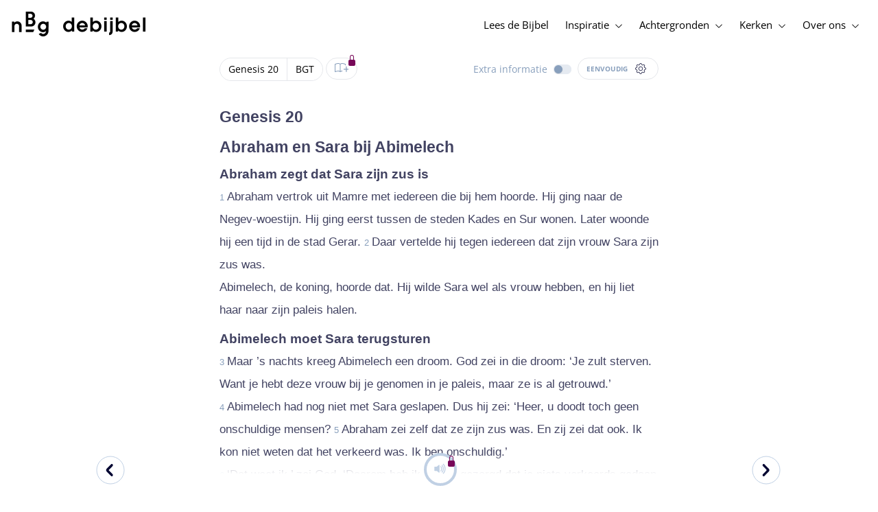

--- FILE ---
content_type: text/html; charset=utf-8
request_url: https://www.debijbel.nl/bijbel/BGT/GEN.20
body_size: 51672
content:
<!DOCTYPE html><html lang="nl" data-critters-container><head>
    <meta charset="utf-8">
    <title>Genesis 20 - Bijbel in Gewone Taal</title>
    <base href="/">
    <meta name="viewport" content="width=device-width, initial-scale=1.0, maximum-scale=1.0, user-scalable=0">
    <!-- TODO: inject manifest for the current brand  -->
    <link rel="manifest" href="manifest.json">
  <style>:root{--color-primary:46, 104, 227;--color-secondary:255, 106, 0;--color-secondaryOld:45, 165, 222;--color-grayDark:4, 6, 50;--color-grayMedium:#424362;--color-grayLight:#889fbc;--color-grayExtraLight:#e5eaf1;--color-cta:#13d281;--color-plusAlpha:#fff4d6;--color-plusBravo:#ff6a00;--color-plusCharlie:#ffbd00;--color-highlight-text:#eff7ff;--color-border-block:#E5EAF1;--color-dark:#040632;--color-highlight-yellow:#FFF598;--color-highlight-orange:#FF885F;--color-highlight-blue:#80D5FC;--color-highlight-green:#A5D6A6;--color-highlight:#00ba6b;--color-background-gray:#eff7ff;--color-success-light:#d5f5e8;--color-sepia:#fbf1e6;--line-color:#FFC7B8}*,:before,:after{--tw-border-spacing-x:0;--tw-border-spacing-y:0;--tw-translate-x:0;--tw-translate-y:0;--tw-rotate:0;--tw-skew-x:0;--tw-skew-y:0;--tw-scale-x:1;--tw-scale-y:1;--tw-pan-x: ;--tw-pan-y: ;--tw-pinch-zoom: ;--tw-scroll-snap-strictness:proximity;--tw-gradient-from-position: ;--tw-gradient-via-position: ;--tw-gradient-to-position: ;--tw-ordinal: ;--tw-slashed-zero: ;--tw-numeric-figure: ;--tw-numeric-spacing: ;--tw-numeric-fraction: ;--tw-ring-inset: ;--tw-ring-offset-width:0px;--tw-ring-offset-color:#fff;--tw-ring-color:rgb(59 130 246 / .5);--tw-ring-offset-shadow:0 0 #0000;--tw-ring-shadow:0 0 #0000;--tw-shadow:0 0 #0000;--tw-shadow-colored:0 0 #0000;--tw-blur: ;--tw-brightness: ;--tw-contrast: ;--tw-grayscale: ;--tw-hue-rotate: ;--tw-invert: ;--tw-saturate: ;--tw-sepia: ;--tw-drop-shadow: ;--tw-backdrop-blur: ;--tw-backdrop-brightness: ;--tw-backdrop-contrast: ;--tw-backdrop-grayscale: ;--tw-backdrop-hue-rotate: ;--tw-backdrop-invert: ;--tw-backdrop-opacity: ;--tw-backdrop-saturate: ;--tw-backdrop-sepia: ;--tw-contain-size: ;--tw-contain-layout: ;--tw-contain-paint: ;--tw-contain-style: }*,:before,:after{box-sizing:border-box;border-width:0;border-style:solid;border-color:#e5e7eb}:before,:after{--tw-content:""}html{line-height:1.5;-webkit-text-size-adjust:100%;tab-size:4;font-family:ui-sans-serif,system-ui,sans-serif,"Apple Color Emoji","Segoe UI Emoji",Segoe UI Symbol,"Noto Color Emoji";font-feature-settings:normal;font-variation-settings:normal;-webkit-tap-highlight-color:transparent}body{margin:0;line-height:inherit}html{font-size:16px;color:var(--color-content-800)}</style><style>:root{--color-primary: 46, 104, 227;--color-secondary: 255, 106, 0;--color-secondaryOld: 45, 165, 222;--color-grayDark: 4, 6, 50;--color-grayMedium: #424362;--color-grayLight: #889fbc;--color-grayExtraLight: #e5eaf1;--color-cta: #13d281;--color-plusAlpha: #fff4d6;--color-plusBravo: #ff6a00;--color-plusCharlie: #ffbd00;--color-highlight-text: #eff7ff;--color-border-block: #E5EAF1;--color-dark: #040632;--color-highlight-yellow: #FFF598;--color-highlight-orange: #FF885F;--color-highlight-blue: #80D5FC;--color-highlight-green: #A5D6A6;--color-highlight: #00ba6b;--color-background-gray: #eff7ff;--color-success-light: #d5f5e8;--color-sepia: #fbf1e6;--line-color: #FFC7B8}*,:before,:after{--tw-border-spacing-x: 0;--tw-border-spacing-y: 0;--tw-translate-x: 0;--tw-translate-y: 0;--tw-rotate: 0;--tw-skew-x: 0;--tw-skew-y: 0;--tw-scale-x: 1;--tw-scale-y: 1;--tw-pan-x: ;--tw-pan-y: ;--tw-pinch-zoom: ;--tw-scroll-snap-strictness: proximity;--tw-gradient-from-position: ;--tw-gradient-via-position: ;--tw-gradient-to-position: ;--tw-ordinal: ;--tw-slashed-zero: ;--tw-numeric-figure: ;--tw-numeric-spacing: ;--tw-numeric-fraction: ;--tw-ring-inset: ;--tw-ring-offset-width: 0px;--tw-ring-offset-color: #fff;--tw-ring-color: rgb(59 130 246 / .5);--tw-ring-offset-shadow: 0 0 #0000;--tw-ring-shadow: 0 0 #0000;--tw-shadow: 0 0 #0000;--tw-shadow-colored: 0 0 #0000;--tw-blur: ;--tw-brightness: ;--tw-contrast: ;--tw-grayscale: ;--tw-hue-rotate: ;--tw-invert: ;--tw-saturate: ;--tw-sepia: ;--tw-drop-shadow: ;--tw-backdrop-blur: ;--tw-backdrop-brightness: ;--tw-backdrop-contrast: ;--tw-backdrop-grayscale: ;--tw-backdrop-hue-rotate: ;--tw-backdrop-invert: ;--tw-backdrop-opacity: ;--tw-backdrop-saturate: ;--tw-backdrop-sepia: ;--tw-contain-size: ;--tw-contain-layout: ;--tw-contain-paint: ;--tw-contain-style: }*,:before,:after{box-sizing:border-box;border-width:0;border-style:solid;border-color:#e5e7eb}:before,:after{--tw-content: ""}html{line-height:1.5;-webkit-text-size-adjust:100%;tab-size:4;font-family:ui-sans-serif,system-ui,sans-serif,"Apple Color Emoji","Segoe UI Emoji",Segoe UI Symbol,"Noto Color Emoji";font-feature-settings:normal;font-variation-settings:normal;-webkit-tap-highlight-color:transparent}body{margin:0;line-height:inherit}h1,h2,h3,h4{font-size:inherit;font-weight:inherit}a{color:inherit;text-decoration:inherit}b,strong{font-weight:bolder}sub{font-size:75%;line-height:0;position:relative;vertical-align:baseline}sub{bottom:-.25em}button{font-family:inherit;font-feature-settings:inherit;font-variation-settings:inherit;font-size:100%;font-weight:inherit;line-height:inherit;letter-spacing:inherit;color:inherit;margin:0;padding:0}button{text-transform:none}button{-webkit-appearance:button;background-color:transparent;background-image:none}h1,h2,h3,h4,p{margin:0}ul{list-style:none;margin:0;padding:0}button{cursor:pointer}img,svg,audio{display:block;vertical-align:middle}img{max-width:100%;height:auto}html{font-size:16px;color:var(--color-content-800)}h1,h2,h3,h4{hyphens:auto;hyphenate-limit-chars:12 5 5}.sr-only{position:absolute;width:1px;height:1px;padding:0;margin:-1px;overflow:hidden;clip:rect(0,0,0,0);white-space:nowrap;border-width:0}.pointer-events-none{pointer-events:none}.pointer-events-auto{pointer-events:auto}.absolute{position:absolute}.relative{position:relative}.sticky{position:sticky}.inset-0{inset:0}.-right-1{right:-.25rem}.-top-1{top:-.25rem}.-top-2{top:-.5rem}.bottom-0{bottom:0}.right-0{right:0}.right-1{right:.25rem}.top-0{top:0}.top-2{top:.5rem}.top-\[72px\]{top:72px}.z-10{z-index:10}.z-20{z-index:20}.z-30{z-index:30}.z-50{z-index:50}.col-span-1{grid-column:span 1 / span 1}.m-0{margin:0}.m-auto{margin:auto}.-mx-4{margin-left:-1rem;margin-right:-1rem}.mx-auto{margin-left:auto;margin-right:auto}.-ml-2{margin-left:-.5rem}.-mt-2{margin-top:-.5rem}.mb-1{margin-bottom:.25rem}.mb-4{margin-bottom:1rem}.mb-6{margin-bottom:1.5rem}.ml-1{margin-left:.25rem}.ml-2{margin-left:.5rem}.ml-3{margin-left:.75rem}.mr-1{margin-right:.25rem}.mr-2{margin-right:.5rem}.mr-4{margin-right:1rem}.mt-1{margin-top:.25rem}.mt-2{margin-top:.5rem}.mt-4{margin-top:1rem}.mt-8{margin-top:2rem}.mt-\[2px\]{margin-top:2px}.line-clamp-1{overflow:hidden;display:-webkit-box;-webkit-box-orient:vertical;-webkit-line-clamp:1}.block{display:block}.inline-block{display:inline-block}.inline{display:inline}.flex{display:flex}.inline-flex{display:inline-flex}.grid{display:grid}.hidden{display:none}.h-10{height:2.5rem}.h-100vh{height:100vh}.h-11{height:2.75rem}.h-12{height:3rem}.h-20{height:5rem}.h-3{height:.75rem}.h-4{height:1rem}.h-5{height:1.25rem}.h-6{height:1.5rem}.h-7{height:1.75rem}.h-8{height:2rem}.h-\[18px\]{height:18px}.h-full{height:100%}.max-h-screen{max-height:100vh}.w-100vw{width:100vw}.w-11{width:2.75rem}.w-12{width:3rem}.w-3{width:.75rem}.w-32{width:8rem}.w-4{width:1rem}.w-5{width:1.25rem}.w-6{width:1.5rem}.w-8{width:2rem}.w-\[18px\]{width:18px}.w-\[8\.25rem\]{width:8.25rem}.w-full{width:100%}.w-max-content{width:max-content}.w-px{width:1px}.min-w-fit{min-width:-moz-fit-content;min-width:fit-content}.max-w-\[100vw\]{max-width:100vw}.max-w-\[90px\]{max-width:90px}.max-w-container{max-width:1250px}.max-w-screen-lg{max-width:1024px}.max-w-screen-sm{max-width:640px}.flex-shrink-0{flex-shrink:0}.flex-grow{flex-grow:1}.translate-x-0{--tw-translate-x: 0px;transform:translate(var(--tw-translate-x),var(--tw-translate-y)) rotate(var(--tw-rotate)) skew(var(--tw-skew-x)) skewY(var(--tw-skew-y)) scaleX(var(--tw-scale-x)) scaleY(var(--tw-scale-y))}.scale-\[\.6\]{--tw-scale-x: .6;--tw-scale-y: .6;transform:translate(var(--tw-translate-x),var(--tw-translate-y)) rotate(var(--tw-rotate)) skew(var(--tw-skew-x)) skewY(var(--tw-skew-y)) scaleX(var(--tw-scale-x)) scaleY(var(--tw-scale-y))}.transform{transform:translate(var(--tw-translate-x),var(--tw-translate-y)) rotate(var(--tw-rotate)) skew(var(--tw-skew-x)) skewY(var(--tw-skew-y)) scaleX(var(--tw-scale-x)) scaleY(var(--tw-scale-y))}.cursor-not-allowed{cursor:not-allowed}.cursor-pointer{cursor:pointer}.auto-cols-fr{grid-auto-columns:minmax(0,1fr)}.grid-cols-1{grid-template-columns:repeat(1,minmax(0,1fr))}.grid-cols-2{grid-template-columns:repeat(2,minmax(0,1fr))}.grid-cols-3{grid-template-columns:repeat(3,minmax(0,1fr))}.grid-cols-4{grid-template-columns:repeat(4,minmax(0,1fr))}.flex-row{flex-direction:row}.flex-col{flex-direction:column}.items-start{align-items:flex-start}.items-end{align-items:flex-end}.items-center{align-items:center}.justify-start{justify-content:flex-start}.justify-end{justify-content:flex-end}.justify-center{justify-content:center}.justify-between{justify-content:space-between}.gap-4{gap:1rem}.gap-6{gap:1.5rem}.gap-y-3{row-gap:.75rem}.space-x-8>:not([hidden])~:not([hidden]){--tw-space-x-reverse: 0;margin-right:calc(2rem * var(--tw-space-x-reverse));margin-left:calc(2rem * calc(1 - var(--tw-space-x-reverse)))}.self-center{align-self:center}.self-stretch{align-self:stretch}.overflow-hidden{overflow:hidden}.truncate{overflow:hidden;text-overflow:ellipsis;white-space:nowrap}.text-ellipsis{text-overflow:ellipsis}.rounded-3xl{border-radius:1.5rem}.rounded-full{border-radius:9999px}.border-2{border-width:2px}.border-\[4px\]{border-width:4px}.border-b{border-bottom-width:1px}.border-b-4{border-bottom-width:4px}.border-l-4{border-left-width:4px}.border-t{border-top-width:1px}.border-none{border-style:none}.border-\[\#C0D0E4\]{--tw-border-opacity: 1;border-color:rgb(192 208 228 / var(--tw-border-opacity, 1))}.border-grayExtraLight{border-color:var(--color-grayExtraLight)}.border-transparent{border-color:transparent}.bg-cta{background-color:var(--color-cta)}.bg-gradientPrimary{--tw-bg-opacity: 1;background-color:rgba(var(--color-gradient-primary),var(--tw-bg-opacity, 1))}.bg-gray-200{--tw-bg-opacity: 1;background-color:rgb(229 231 235 / var(--tw-bg-opacity, 1))}.bg-grayDark{--tw-bg-opacity: 1;background-color:rgba(var(--color-grayDark),var(--tw-bg-opacity, 1))}.bg-grayExtraLight{background-color:var(--color-grayExtraLight)}.bg-grayLight{background-color:var(--color-grayLight)}.bg-pink-50{--tw-bg-opacity: 1;background-color:rgb(253 242 248 / var(--tw-bg-opacity, 1))}.bg-primary{--tw-bg-opacity: 1;background-color:rgba(var(--color-primary),var(--tw-bg-opacity, 1))}.bg-transparent{background-color:transparent}.bg-white{--tw-bg-opacity: 1;background-color:rgb(255 255 255 / var(--tw-bg-opacity, 1))}.bg-opacity-20{--tw-bg-opacity: .2}.bg-opacity-5{--tw-bg-opacity: .05}.fill-cta{fill:var(--color-cta)}.fill-white{fill:#fff}.p-0{padding:0}.px-3{padding-left:.75rem;padding-right:.75rem}.px-4{padding-left:1rem;padding-right:1rem}.px-5{padding-left:1.25rem;padding-right:1.25rem}.px-6{padding-left:1.5rem;padding-right:1.5rem}.py-0{padding-top:0;padding-bottom:0}.py-2{padding-top:.5rem;padding-bottom:.5rem}.py-2\.5{padding-top:.625rem;padding-bottom:.625rem}.py-3{padding-top:.75rem;padding-bottom:.75rem}.py-9{padding-top:2.25rem;padding-bottom:2.25rem}.py-\[1px\]{padding-top:1px;padding-bottom:1px}.pb-1{padding-bottom:.25rem}.pb-2{padding-bottom:.5rem}.pb-3{padding-bottom:.75rem}.pb-4{padding-bottom:1rem}.pb-9{padding-bottom:2.25rem}.pl-1{padding-left:.25rem}.pl-3{padding-left:.75rem}.pl-4{padding-left:1rem}.pl-\[10px\]{padding-left:10px}.pr-1{padding-right:.25rem}.pr-2{padding-right:.5rem}.pr-4{padding-right:1rem}.pt-4{padding-top:1rem}.pt-9{padding-top:2.25rem}.pt-\[26px\]{padding-top:26px}.pt-\[5px\]{padding-top:5px}.text-left{text-align:left}.text-center{text-align:center}.align-top{vertical-align:top}.align-middle{vertical-align:middle}.font-noto-sans{font-family:Noto Sans,sans-serif}.\!text-2lg{font-size:1.1875rem!important;line-height:1.5rem!important}.\!text-bible-md{font-size:1.0625rem!important;line-height:33px!important;letter-spacing:0em!important}.\!text-xl{font-size:1.4375rem!important;line-height:1.75rem!important}.text-2xs{font-size:.8125rem;line-height:1rem}.text-3xs{font-size:.6875rem;line-height:1rem}.text-\[10px\]{font-size:10px}.text-\[12px\]{font-size:12px}.text-base{font-size:1.0625rem;line-height:1.5rem}.text-lg{font-size:1.125rem;line-height:1.5rem}.text-sm{font-size:.9375rem;line-height:1.25rem}.text-xl{font-size:1.4375rem;line-height:1.75rem}.text-xs{font-size:.875rem;line-height:1rem}.font-bold{font-weight:700}.uppercase{text-transform:uppercase}.leading-6{line-height:1.5rem}.leading-8{line-height:2rem}.tracking-wider{letter-spacing:.05em}.text-\[\#040632\]{--tw-text-opacity: 1;color:rgb(4 6 50 / var(--tw-text-opacity, 1))}.text-\[\#C0D0E4\]{--tw-text-opacity: 1;color:rgb(192 208 228 / var(--tw-text-opacity, 1))}.text-dark{color:var(--color-dark)}.text-grayDark{--tw-text-opacity: 1;color:rgba(var(--color-grayDark),var(--tw-text-opacity, 1))}.text-grayLight{color:var(--color-grayLight)}.text-grayMedium{color:var(--color-grayMedium)}.text-secondary{--tw-text-opacity: 1;color:rgba(var(--color-secondary),var(--tw-text-opacity, 1))}.text-white{--tw-text-opacity: 1;color:rgb(255 255 255 / var(--tw-text-opacity, 1))}.opacity-50{opacity:.5}.shadow{--tw-shadow: 0 1px 3px 0 rgb(0 0 0 / .1), 0 1px 2px -1px rgb(0 0 0 / .1);--tw-shadow-colored: 0 1px 3px 0 var(--tw-shadow-color), 0 1px 2px -1px var(--tw-shadow-color);box-shadow:var(--tw-ring-offset-shadow, 0 0 #0000),var(--tw-ring-shadow, 0 0 #0000),var(--tw-shadow)}.shadow-lg{--tw-shadow: 0 10px 15px -3px rgb(0 0 0 / .1), 0 4px 6px -4px rgb(0 0 0 / .1);--tw-shadow-colored: 0 10px 15px -3px var(--tw-shadow-color), 0 4px 6px -4px var(--tw-shadow-color);box-shadow:var(--tw-ring-offset-shadow, 0 0 #0000),var(--tw-ring-shadow, 0 0 #0000),var(--tw-shadow)}.ring-0{--tw-ring-offset-shadow: var(--tw-ring-inset) 0 0 0 var(--tw-ring-offset-width) var(--tw-ring-offset-color);--tw-ring-shadow: var(--tw-ring-inset) 0 0 0 calc(0px + var(--tw-ring-offset-width)) var(--tw-ring-color);box-shadow:var(--tw-ring-offset-shadow),var(--tw-ring-shadow),var(--tw-shadow, 0 0 #0000)}.transition{transition-property:color,background-color,border-color,text-decoration-color,fill,stroke,opacity,box-shadow,transform,filter,backdrop-filter;transition-timing-function:cubic-bezier(.4,0,.2,1);transition-duration:.15s}.transition-colors{transition-property:color,background-color,border-color,text-decoration-color,fill,stroke;transition-timing-function:cubic-bezier(.4,0,.2,1);transition-duration:.15s}.transition-opacity{transition-property:opacity;transition-timing-function:cubic-bezier(.4,0,.2,1);transition-duration:.15s}.duration-1000{transition-duration:1s}.duration-150{transition-duration:.15s}.duration-200{transition-duration:.2s}.duration-700{transition-duration:.7s}.ease-in{transition-timing-function:cubic-bezier(.4,0,1,1)}.ease-in-out{transition-timing-function:cubic-bezier(.4,0,.2,1)}.after\:block:after{content:var(--tw-content);display:block}.after\:h-2:after{content:var(--tw-content);height:.5rem}.hover\:border-secondary:hover{--tw-border-opacity: 1;border-color:rgba(var(--color-secondary),var(--tw-border-opacity, 1))}.hover\:text-grayDark:hover{--tw-text-opacity: 1;color:rgba(var(--color-grayDark),var(--tw-text-opacity, 1))}.hover\:text-primary:hover{--tw-text-opacity: 1;color:rgba(var(--color-primary),var(--tw-text-opacity, 1))}.hover\:text-secondary:hover{--tw-text-opacity: 1;color:rgba(var(--color-secondary),var(--tw-text-opacity, 1))}.focus\:outline-none:focus{outline:2px solid transparent;outline-offset:2px}.group:hover .group-hover\:text-primary{--tw-text-opacity: 1;color:rgba(var(--color-primary),var(--tw-text-opacity, 1))}.group:hover .group-hover\:opacity-100{opacity:1}@media (min-width: 640px){.sm\:mx-0{margin-left:0;margin-right:0}.sm\:w-auto{width:auto}.sm\:max-w-none{max-width:none}.sm\:px-0{padding-left:0;padding-right:0}}@media (min-width: 1024px){.lg\:top-12{top:3rem}.lg\:mb-0{margin-bottom:0}.lg\:ml-auto{margin-left:auto}.lg\:mr-3{margin-right:.75rem}.lg\:mr-4{margin-right:1rem}.lg\:mr-5{margin-right:1.25rem}.lg\:mt-0{margin-top:0}.lg\:block{display:block}.lg\:inline{display:inline}.lg\:flex{display:flex}.lg\:inline-flex{display:inline-flex}.lg\:hidden{display:none}.lg\:h-12{height:3rem}.lg\:h-14{height:3.5rem}.lg\:h-20{height:5rem}.lg\:h-4{height:1rem}.lg\:h-8{height:2rem}.lg\:h-\[72px\]{height:72px}.lg\:h-auto{height:auto}.lg\:w-4{width:1rem}.lg\:min-w-\[200px\]{min-width:200px}.lg\:max-w-\[100vw\]{max-width:100vw}.lg\:flex-1{flex:1 1 0%}.lg\:grid-flow-col{grid-auto-flow:column}.lg\:grid-cols-1{grid-template-columns:repeat(1,minmax(0,1fr))}.lg\:grid-cols-3{grid-template-columns:repeat(3,minmax(0,1fr))}.lg\:flex-row{flex-direction:row}.lg\:justify-center{justify-content:center}.lg\:justify-between{justify-content:space-between}.lg\:space-x-4>:not([hidden])~:not([hidden]){--tw-space-x-reverse: 0;margin-right:calc(1rem * var(--tw-space-x-reverse));margin-left:calc(1rem * calc(1 - var(--tw-space-x-reverse)))}.lg\:overflow-x-scroll{overflow-x:scroll}.lg\:border-0{border-width:0px}.lg\:bg-none{background-image:none}.lg\:px-0{padding-left:0;padding-right:0}.lg\:px-4{padding-left:1rem;padding-right:1rem}.lg\:px-5{padding-left:1.25rem;padding-right:1.25rem}.lg\:py-14{padding-top:3.5rem;padding-bottom:3.5rem}.lg\:py-3{padding-top:.75rem;padding-bottom:.75rem}.lg\:pb-0{padding-bottom:0}.lg\:pb-4{padding-bottom:1rem}.lg\:pr-28{padding-right:7rem}.lg\:pt-14{padding-top:3.5rem}.lg\:text-base{font-size:1.0625rem;line-height:1.5rem}.lg\:font-bold{font-weight:700}.lg\:text-grayLight{color:var(--color-grayLight)}.lg\:underline{text-decoration-line:underline}}@media (min-width: 1280px){.xl\:p-0{padding:0}.xl\:px-0{padding-left:0;padding-right:0}}@media (min-width: 1536px){.\32xl\:auto-cols-fr{grid-auto-columns:minmax(0,1fr)}}
</style><link rel="stylesheet" href="styles.c6be88ed5f2f0ed1.css" media="print" onload="this.media='all'"><noscript><link rel="stylesheet" href="styles.c6be88ed5f2f0ed1.css" media="all"></noscript><link rel="preload" href="/assets/fonts/openSans/openSans-Regular.woff2" as="font" type="font/woff2" crossorigin><link rel="preload" href="/assets/fonts/openSans/openSans-Italic.woff2" as="font" type="font/woff2" crossorigin><link rel="preload" href="/assets/fonts/openSans/openSans-Bold.woff2" as="font" type="font/woff2" crossorigin><link rel="preload" href="/assets/fonts/openSans/openSans-BoldItalic.woff2" as="font" type="font/woff2" crossorigin><style>
        html {
          font-family: 'OpenSans', sans-serif;
        }
        
        @font-face {
          font-family:"OpenSans";
          src: local('OpenSans Regular'), local('OpenSans-Regular'),
            url('assets/fonts/openSans/openSans-Regular.woff2') format('woff2'),
            url('assets/fonts/openSans/openSans-Regular.woff') format('woff');
          font-display: swap;
          font-style:normal;font-weight:normal;
        }
        
        @font-face {
          font-family:"OpenSans";
          src: local('OpenSans Italic'), local('OpenSans-Italic'),
            url('assets/fonts/openSans/openSans-Italic.woff2') format('woff2'),
            url('assets/fonts/openSans/openSans-Italic.woff') format('woff');
          font-display: swap;
          font-style:italic;font-weight:normal;
        }
        
        @font-face {
          font-family:"OpenSans";
          src: local('OpenSans Bold'), local('OpenSans-Bold'),
            url('assets/fonts/openSans/openSans-Bold.woff2') format('woff2'),
            url('assets/fonts/openSans/openSans-Bold.woff') format('woff');
          font-display: swap;
          font-style:normal;font-weight:bold;
        }
        
        @font-face {
          font-family:"OpenSans";
          src: local('OpenSans BoldItalic'), local('OpenSans-BoldItalic'),
            url('assets/fonts/openSans/openSans-BoldItalic.woff2') format('woff2'),
            url('assets/fonts/openSans/openSans-BoldItalic.woff') format('woff');
          font-display: swap;
          font-style:italic;font-weight:bold;
        }
        </style><link rel="icon" type="image/x-icon" href="https://storage.googleapis.com/ibep-prod.appspot.com/brand/nbg/nbg.favicon.ico?GoogleAccessId=firebase-adminsdk-5de4x%40ibep-prod.iam.gserviceaccount.com&amp;Expires=2278627200&amp;Signature=cObYqu8HFri%2BEHQx4R7TJ6kvAoY1VHNw1I%2B%2FmkK88gSOvkuasUjXy81PkX4T79TpSopVVXnVumtVmYKxjVj5I3TP%2BmTDt0RjTGOviC%2BjMYVMKMwJ3btM2xEiSAu%2BucEliqlRXvHJologmgNlHvE8pqdzwWO2k%2B7HdGEs4VBQOlv1Lnz6y4EaiP%2Fp5vY5%2Fatt7Z6QSqEjATzRFM7i47C1r%2Bg3ilosswBY2VVHv%2F3rNinPat%2BXiqc71tx00wdRzianNWg8%2BatcnOFZkCSdErWxkzmFyaksZLFLZ0EtfoBN34Cn4u44b8A7CAacluQt33gh9u8FGMNH80ljmjdxpq%2Ftpw%3D%3D"><meta property="og:title" content="Genesis 20 - Bijbel in Gewone Taal"><meta name="twitter:title" content="Genesis 20 - Bijbel in Gewone Taal"><meta name="description" content="Abraham vertrok uit Mamre met iedereen die bij hem hoorde. Hij ging naar de Negev-woestijn. Hij ging eerst tussen de steden Kades en Sur wonen. Later ..."><meta property="og:description" content="Abraham vertrok uit Mamre met iedereen die bij hem hoorde. Hij ging naar de Negev-woestijn. Hij ging eerst tussen de steden Kades en Sur wonen. Later ..."><meta name="twitter:description" content="Abraham vertrok uit Mamre met iedereen die bij hem hoorde. Hij ging naar de Negev-woestijn. Hij ging eerst tussen de steden Kades en Sur wonen. Later ..."><meta property="og:type" content="website"><meta property="og:image" content="https://biblebooster-images.s3.us-east-2.amazonaws.com/prod/general/nbg/websharingpreviewimage.jpg"><meta name="twitter:image" content="https://biblebooster-images.s3.us-east-2.amazonaws.com/prod/general/nbg/websharingpreviewimage.jpg"><meta property="og:url" content="https://www.debijbel.nl/bijbel/BGT/GEN.20"><meta name="twitter:url" content="https://www.debijbel.nl/bijbel/BGT/GEN.20"><meta http-equiv="Content-Security-Policy" content="default-src 'self' https://api.ibep-dev.com wss://u0f66ngvbb.execute-api.us-east-2.amazonaws.com/dev cms.ibep-dev.com nbg-auth.ibep-dev.com https://api.ibep-prod.com wss://hd0agw1xri.execute-api.us-east-2.amazonaws.com/prod cms.ibep-prod.com nbg-auth.ibep-prod.com https://api.ibep-staging.com wss://cny3wvor6f.execute-api.us-east-2.amazonaws.com/staging cms.ibep-staging.com nbg-auth.ibep-staging.com https://api.ibep-test.com wss://e5cbjrq6gk.execute-api.us-east-2.amazonaws.com/test cms.ibep-test.com nbg-auth.ibep-test.com www.youtube.com www.youtube-nocookie.com player.vimeo.com open.spotify.com public-player-widget.webradiosite.com streamyard.com *.hs-analytics.net *.hs-banner.com *.hscollectedforms.net *.hubspot.com *.hsforms.com *.hsforms.net *.hs-scripts.com *.hs-sites-eu1.com hubspot-forms-static-embed-eu1.s3.amazonaws.com forms.office.com *.jotform.com developers.kakao.com *.kakaocdn.net story.kakao.com kapi.kakao.com *.kakao.com digiaccess.org *.eu.mautic.net *.digiaccess.org matomo.rackfish.com *.acast.com *.die-bibel.de static.ads-twitter.com nexus.ensighten.com td.doubleclick.net stats.g.doubleclick.net spenden.twingle.de *.customgpt.ai *.licdn.com www.gstatic.com www.google.com surveys.enalyzer.com *.omappapi.com optinmonster.com http://engage.biblijosdraugija.lt https://engage.biblijosdraugija.lt code.etracker.com www.etracker.de facebook.com *.facebook.com connect.facebook.net cdn.cookielaw.org geolocation.onetrust.com privacyportal-eu.onetrust.com file-examples.com www.googletagmanager.com www.bytesroute.com app.bytesroute.com bytesroute-backend.herokuapp.com use.typekit.net *.typekit.net *.google-analytics.com analytics.google.com *.analytics.google.com *.ingest.sentry.io d1weibdish4e0y.cloudfront.net d3t5ogzx22a7ri.cloudfront.net d1hkpuz2o5a2xw.cloudfront.net d1bxy2pveef3fq.cloudfront.net mautic.bijbelgenootschap.nl fonts.googleapis.com www.google.pt fonts.gstatic.com prezi-nocookies.com *.prezicdn.net wss://ws.hotjar.com *.hotjar.com *.hotjar.io buzzsprout.com www.buzzsprout.com cdn.onesignal.com onesignal.com bytesroute.com *.bytesroute.com *.webradiosite.com widget.spreaker.com *.spreaker.com *.canva.com *.clarity.ms m.debijbel.nl ofertas.sbb.org.br docs.google.com forms.clickup.com app-cdn.clickup.com 'unsafe-inline'; img-src * data:; frame-src 'self' https://api.ibep-dev.com wss://u0f66ngvbb.execute-api.us-east-2.amazonaws.com/dev cms.ibep-dev.com nbg-auth.ibep-dev.com https://api.ibep-prod.com wss://hd0agw1xri.execute-api.us-east-2.amazonaws.com/prod cms.ibep-prod.com nbg-auth.ibep-prod.com https://api.ibep-staging.com wss://cny3wvor6f.execute-api.us-east-2.amazonaws.com/staging cms.ibep-staging.com nbg-auth.ibep-staging.com https://api.ibep-test.com wss://e5cbjrq6gk.execute-api.us-east-2.amazonaws.com/test cms.ibep-test.com nbg-auth.ibep-test.com www.youtube.com www.youtube-nocookie.com player.vimeo.com open.spotify.com public-player-widget.webradiosite.com streamyard.com *.hs-analytics.net *.hs-banner.com *.hscollectedforms.net *.hubspot.com *.hsforms.com *.hsforms.net *.hs-scripts.com *.hs-sites-eu1.com hubspot-forms-static-embed-eu1.s3.amazonaws.com forms.office.com *.jotform.com developers.kakao.com *.kakaocdn.net story.kakao.com kapi.kakao.com *.kakao.com digiaccess.org *.eu.mautic.net *.digiaccess.org matomo.rackfish.com *.acast.com *.die-bibel.de static.ads-twitter.com nexus.ensighten.com td.doubleclick.net stats.g.doubleclick.net spenden.twingle.de *.customgpt.ai *.licdn.com www.gstatic.com www.google.com surveys.enalyzer.com *.omappapi.com optinmonster.com http://engage.biblijosdraugija.lt https://engage.biblijosdraugija.lt code.etracker.com www.etracker.de facebook.com *.facebook.com connect.facebook.net cdn.cookielaw.org geolocation.onetrust.com privacyportal-eu.onetrust.com file-examples.com www.googletagmanager.com www.bytesroute.com app.bytesroute.com bytesroute-backend.herokuapp.com use.typekit.net *.typekit.net *.google-analytics.com analytics.google.com *.analytics.google.com *.ingest.sentry.io d1weibdish4e0y.cloudfront.net d3t5ogzx22a7ri.cloudfront.net d1hkpuz2o5a2xw.cloudfront.net d1bxy2pveef3fq.cloudfront.net mautic.bijbelgenootschap.nl fonts.googleapis.com www.google.pt fonts.gstatic.com prezi-nocookies.com *.prezicdn.net wss://ws.hotjar.com *.hotjar.com *.hotjar.io buzzsprout.com www.buzzsprout.com cdn.onesignal.com onesignal.com bytesroute.com *.bytesroute.com *.webradiosite.com widget.spreaker.com *.spreaker.com *.canva.com *.clarity.ms m.debijbel.nl ofertas.sbb.org.br docs.google.com forms.clickup.com app-cdn.clickup.com"><style ng-app-id="IBEP-main">[_nghost-IBEP-main-c2071628769]{position:relative;display:block;pointer-events:none}[_nghost-IBEP-main-c2071628769]   .ngx-spinner[_ngcontent-IBEP-main-c2071628769]{transition:.35s linear all;display:block;position:absolute;top:5px;left:0px}[_nghost-IBEP-main-c2071628769]   .ngx-spinner[_ngcontent-IBEP-main-c2071628769]   .ngx-spinner-icon[_ngcontent-IBEP-main-c2071628769]{width:14px;height:14px;border:solid 2px transparent;border-top-color:inherit;border-left-color:inherit;border-radius:50%;-webkit-animation:_ngcontent-IBEP-main-c2071628769_loading-bar-spinner .4s linear infinite;animation:_ngcontent-IBEP-main-c2071628769_loading-bar-spinner .4s linear infinite}[_nghost-IBEP-main-c2071628769]   .ngx-bar[_ngcontent-IBEP-main-c2071628769]{transition:width .35s;position:absolute;top:0;left:0;width:100%;height:2px;border-bottom-right-radius:1px;border-top-right-radius:1px}[dir=rtl]   [_nghost-IBEP-main-c2071628769]   .ngx-bar[_ngcontent-IBEP-main-c2071628769]{right:0;left:unset}[fixed=true][_nghost-IBEP-main-c2071628769]{z-index:10002}[fixed=true][_nghost-IBEP-main-c2071628769]   .ngx-bar[_ngcontent-IBEP-main-c2071628769]{position:fixed}[fixed=true][_nghost-IBEP-main-c2071628769]   .ngx-spinner[_ngcontent-IBEP-main-c2071628769]{position:fixed;top:10px;left:10px}[dir=rtl]   [fixed=true][_nghost-IBEP-main-c2071628769]   .ngx-spinner[_ngcontent-IBEP-main-c2071628769]{right:10px;left:unset}@-webkit-keyframes _ngcontent-IBEP-main-c2071628769_loading-bar-spinner{0%{transform:rotate(0)}to{transform:rotate(360deg)}}@keyframes _ngcontent-IBEP-main-c2071628769_loading-bar-spinner{0%{transform:rotate(0)}to{transform:rotate(360deg)}}</style><style ng-app-id="IBEP-main">.flyout[_ngcontent-IBEP-main-c1170487364], .overlay[_ngcontent-IBEP-main-c1170487364] {
  display: none;
}

.test[_ngcontent-IBEP-main-c1170487364] {
  grid-column-start: 2;
  grid-row-start: 1;
}

.menu-item-container[_ngcontent-IBEP-main-c1170487364]:hover   .flyout[_ngcontent-IBEP-main-c1170487364] {
  display: block;
}

.active[_ngcontent-IBEP-main-c1170487364] {
  font-weight: bold;
}

.item[_ngcontent-IBEP-main-c1170487364], .button[_ngcontent-IBEP-main-c1170487364] {
  font-weight: inherit;
}

a.disabled[_ngcontent-IBEP-main-c1170487364] {
  pointer-events: none;
  cursor: default;
}</style><style ng-app-id="IBEP-main">.default[_ngcontent-IBEP-main-c2830398547] {
  border-width: 1px;
  --tw-bg-opacity: 1;
  background-color: rgb(255 255 255 / var(--tw-bg-opacity, 1));
  transition-property: color, background-color, border-color, text-decoration-color, fill, stroke, opacity, box-shadow, transform, filter, backdrop-filter;
  transition-timing-function: cubic-bezier(0.4, 0, 0.2, 1);
  transition-duration: 300ms;
}

.default[_ngcontent-IBEP-main-c2830398547]:hover {
  --tw-border-opacity: 1;
  border-color: rgba(var(--color-primary), var(--tw-border-opacity, 1));
}

.primary[_ngcontent-IBEP-main-c2830398547] {
  --tw-bg-opacity: 1;
  background-color: rgba(var(--color-primary), var(--tw-bg-opacity, 1));
  --tw-text-opacity: 1;
  color: rgb(255 255 255 / var(--tw-text-opacity, 1));
}

.primary[_ngcontent-IBEP-main-c2830398547]:hover {
  background-color: rgba(var(--color-primary), var(--tw-bg-opacity, 1));
  --tw-bg-opacity: 0.9;
}

.secondary[_ngcontent-IBEP-main-c2830398547] {
  --tw-bg-opacity: 1;
  background-color: rgba(var(--color-secondary), var(--tw-bg-opacity, 1));
  --tw-text-opacity: 1;
  color: rgb(255 255 255 / var(--tw-text-opacity, 1));
}

.secondary[_ngcontent-IBEP-main-c2830398547]:hover {
  --tw-bg-opacity: 1;
  background-color: rgba(var(--color-primary), var(--tw-bg-opacity, 1));
}

.white[_ngcontent-IBEP-main-c2830398547] {
  --tw-bg-opacity: 1;
  background-color: rgb(255 255 255 / var(--tw-bg-opacity, 1));
  --tw-text-opacity: 1;
  color: rgb(0 0 0 / var(--tw-text-opacity, 1));
}

.white[_ngcontent-IBEP-main-c2830398547]:hover {
  --tw-text-opacity: 1;
  color: rgba(var(--color-primary), var(--tw-text-opacity, 1));
}

.transparent[_ngcontent-IBEP-main-c2830398547] {
  --tw-bg-opacity: 0.05;
}

.premium[_ngcontent-IBEP-main-c2830398547] {
  border-width: 1px;
  --tw-border-opacity: 1;
  border-color: rgb(255 255 255 / var(--tw-border-opacity, 1));
  background-color: rgba(var(--color-secondary), var(--tw-bg-opacity, 1));
  --tw-bg-opacity: 0.1;
  transition-property: color, background-color, border-color, text-decoration-color, fill, stroke, opacity, box-shadow, transform, filter, backdrop-filter;
  transition-timing-function: cubic-bezier(0.4, 0, 0.2, 1);
  transition-duration: 300ms;
}

.premium[_ngcontent-IBEP-main-c2830398547]:hover {
  --tw-border-opacity: 1;
  border-color: rgba(var(--color-secondary), var(--tw-border-opacity, 1));
}

.gray[_ngcontent-IBEP-main-c2830398547] {
  background-color: var(--color-grayExtraLight);
  color: var(--color-grayMedium);
}

.gray[_ngcontent-IBEP-main-c2830398547]:hover {
  --tw-text-opacity: 1;
  color: rgba(var(--color-grayDark), var(--tw-text-opacity, 1));
}

.gray-light[_ngcontent-IBEP-main-c2830398547] {
  background-color: var(--color-grayExtraLight);
  color: var(--color-grayLight);
}

.gray-light[_ngcontent-IBEP-main-c2830398547]:hover {
  color: var(--color-grayLight);
}

.conversion[_ngcontent-IBEP-main-c2830398547] {
  background-color: var(--color-plusAlpha);
  color: var(--color-plusBravo);
}

.conversion[_ngcontent-IBEP-main-c2830398547]:hover {
  --tw-bg-opacity: 0.9;
}

.cta[_ngcontent-IBEP-main-c2830398547] {
  background-color: var(--color-cta);
  --tw-text-opacity: 1;
  color: rgb(255 255 255 / var(--tw-text-opacity, 1));
}

.cta[_ngcontent-IBEP-main-c2830398547]:hover {
  background-color: var(--color-cta);
  --tw-bg-opacity: 0.9;
}

.highlight[_ngcontent-IBEP-main-c2830398547] {
  background-color: var(--color-highlight);
  --tw-text-opacity: 1;
  color: rgb(255 255 255 / var(--tw-text-opacity, 1));
}

.highlight[_ngcontent-IBEP-main-c2830398547]:hover {
  --tw-bg-opacity: 0.9;
}

.s[_ngcontent-IBEP-main-c2830398547] {
  height: 1.5rem;
  padding-top: 0px;
  padding-bottom: 0px;
  padding-left: 1.25rem;
  padding-right: 1.25rem;
}

.m[_ngcontent-IBEP-main-c2830398547] {
  height: 2rem;
  padding-top: 0px;
  padding-bottom: 0px;
  padding-left: 0.75rem;
  padding-right: 0.75rem;
}

.m-flexible[_ngcontent-IBEP-main-c2830398547] {
  min-height: 2rem;
  padding-top: 0.25rem;
  padding-bottom: 0.25rem;
  padding-left: 0.75rem;
  padding-right: 0.75rem;
}

.l[_ngcontent-IBEP-main-c2830398547] {
  height: 2.5rem;
  padding-top: 0px;
  padding-bottom: 0px;
  padding-left: 0.75rem;
  padding-right: 0.75rem;
}

.xl[_ngcontent-IBEP-main-c2830398547] {
  height: 3rem;
  padding-top: 0px;
  padding-bottom: 0px;
}

.fullWidth[_ngcontent-IBEP-main-c2830398547] {
  width: 100%;
}

.autoWidth[_ngcontent-IBEP-main-c2830398547] {
  width: auto;
}

.inactive[_ngcontent-IBEP-main-c2830398547] {
  cursor: not-allowed;
  opacity: 0.5;
}

.locked[_ngcontent-IBEP-main-c2830398547] {
  cursor: not-allowed;
}

.disabled[_ngcontent-IBEP-main-c2830398547]:hover {
  background-color: var(--color-grayExtraLight);
}

.shadow[_ngcontent-IBEP-main-c2830398547] {
  --tw-shadow-color: var(--color-grayLight);
  --tw-shadow: var(--tw-shadow-colored);
  --tw-drop-shadow: drop-shadow(0 20px 13px rgb(0 0 0 / 0.03)) drop-shadow(0 8px 5px rgb(0 0 0 / 0.08));
  filter: var(--tw-blur) var(--tw-brightness) var(--tw-contrast) var(--tw-grayscale) var(--tw-hue-rotate) var(--tw-invert) var(--tw-saturate) var(--tw-sepia) var(--tw-drop-shadow);
}</style><style ng-app-id="IBEP-main">.bible-button-group {
  isolation: isolate;
  display: flex;
  overflow: hidden;
  border-radius: 1.5rem;
  border-width: 1px;
  --tw-border-opacity: 1;
  border-color: rgb(229 231 235 / var(--tw-border-opacity, 1));
  transition-property: all;
  transition-timing-function: cubic-bezier(0.4, 0, 0.2, 1);
  transition-duration: 200ms;
  /* Enhanced hover effect for the entire button group - matching ibep-button */
  /* Generic button wrapper styling */
  /* Override ibep-button default styles for all buttons in the group */
  /* Rounded corners using :first-child and :last-child pseudo-classes */
}
.bible-button-group:hover {
  border-color: rgba(var(--color-primary), var(--tw-border-opacity, 1));
}
.bible-button-group > div {
  position: relative;
  margin: 0px;
  border-style: none;
  background-color: transparent;
  padding: 0px;
}
.bible-button-group button {
  position: relative;
  z-index: 10;
  margin: 0px;
  border-radius: 0px;
  border-style: none;
  --tw-bg-opacity: 1;
  background-color: rgb(255 255 255 / var(--tw-bg-opacity, 1));
  padding-left: 0.75rem;
  padding-right: 0.75rem;
  padding-top: 0.5rem;
  padding-bottom: 0.5rem;
  --tw-shadow: 0 0 #0000;
  --tw-shadow-colored: 0 0 #0000;
  box-shadow: var(--tw-ring-offset-shadow, 0 0 #0000), var(--tw-ring-shadow, 0 0 #0000), var(--tw-shadow);
  outline: 2px solid transparent;
  outline-offset: 2px;
  transition-property: all;
  transition-timing-function: cubic-bezier(0.4, 0, 0.2, 1);
  transition-duration: 200ms;
  /* Focus state using inset box-shadow to prevent layout shifts and maintain rounded corners */
  /* Fallback for browsers that don't support :focus-visible */
  /* Hide focus for mouse users in modern browsers */
}
.bible-button-group button:focus-visible {
  box-shadow: inset 0 0 0 2px var(--color-gradient-secondary) !important;
  position: relative;
  z-index: 10;
}
.bible-button-group button:focus {
  box-shadow: inset 0 0 0 2px var(--color-gradient-secondary) !important;
  position: relative;
  z-index: 10;
}
.bible-button-group button:focus:not(:focus-visible) {
  box-shadow: none !important;
}
.bible-button-group > :first-child button {
  border-top-left-radius: 1.5rem;
  border-bottom-left-radius: 1.5rem;
}
.bible-button-group > :last-child button {
  border-top-right-radius: 1.5rem;
  border-bottom-right-radius: 1.5rem;
}

/* Style the inner content divs */
.bible-button-content {
  pointer-events: none; /* Prevent double-click handling */
}

/* Visual separator styling - targets the middle div that contains no button */
.bible-button-group > div:nth-child(2) {
  width: 1px;
  flex-shrink: 0;
  align-self: stretch;
  --tw-bg-opacity: 1;
  background-color: rgb(229 231 235 / var(--tw-bg-opacity, 1));
  min-height: 100%; /* Ensure separator takes full height */
}

.toolbar-shadow {
  background: linear-gradient(0deg, rgba(255, 255, 255, 0) 0%, white 53%);
}

.bible-copyright a {
  text-decoration: underline;
}</style><style ng-app-id="IBEP-main">.isActive[_ngcontent-IBEP-main-c3823602715] {
  border: 1px solid;
  box-shadow: 0 0 4px 0 #3099f9;
  --tw-border-opacity: 1;
  border-color: rgba(var(--color-primary), var(--tw-border-opacity, 1));
}</style><style ng-app-id="IBEP-main">@media (max-width: 1023px) {
  .nav-grad-mobile[_ngcontent-IBEP-main-c1121866478] {
    background: linear-gradient(0deg, white 0%, rgba(255, 255, 255, 0) 100%);
  }
}

@media (min-width: 1024px) {
  .nav-grad-desktop[_ngcontent-IBEP-main-c1121866478] {
    background: linear-gradient(0deg, white 49%, rgba(255, 255, 255, 0) 100%);
  }
}

.nav-grad[_ngcontent-IBEP-main-c1121866478] {
  background: linear-gradient(0deg, white 0%, rgba(255, 255, 255, 0) 70%);
}

.nav-grad-left[_ngcontent-IBEP-main-c1121866478] {
  background: linear-gradient(to left, white 0%, rgba(255, 255, 255, 0) 50%);
}

.nav-grad-right[_ngcontent-IBEP-main-c1121866478] {
  background: linear-gradient(to right, white 0%, rgba(255, 255, 255, 0) 50%);
}

.button-appearance[_ngcontent-IBEP-main-c1121866478] {
  appearance: button;
  -webkit-appearance: button;
  -moz-appearance: button;
}

select[_ngcontent-IBEP-main-c1121866478] {
  appearance: none;
  -webkit-appearance: none;
  -moz-appearance: none;
  text-indent: 1px;
  text-overflow: "";
}

input[_ngcontent-IBEP-main-c1121866478] {
  accent-color: rgba(var(--color-secondary), 1);
}

@media screen and (-webkit-min-device-pixel-ratio: 0) {
  input[type=range][_ngcontent-IBEP-main-c1121866478] {
    overflow: hidden;
    -webkit-appearance: none;
    background-color: #c0d0e4;
    cursor: ew-resize;
  }
  input[type=range][_ngcontent-IBEP-main-c1121866478]::-webkit-slider-runnable-track {
    -webkit-appearance: none;
    color: rgba(var(--color-secondary), 1);
    margin-top: -1px;
  }
  input[type=range][_ngcontent-IBEP-main-c1121866478]::-webkit-slider-thumb {
    width: 10px;
    -webkit-appearance: none;
    height: 10px;
    cursor: ew-resize;
    background: rgba(var(--color-secondary), 1);
    box-shadow: -600px 0 0 600px rgba(var(--color-secondary), 1);
  }
}</style><style ng-app-id="IBEP-main">

      [data-picker-dropdown][_ngcontent-IBEP-main-c3111168470] {
        position: fixed !important;
      }
      

      .picker-overlay[_ngcontent-IBEP-main-c3111168470] {
        position: fixed !important;
      }</style><style ng-app-id="IBEP-main">.container[_ngcontent-IBEP-main-c617442750] {
  position: relative;
  margin-right: 0.5rem;
  display: inline-block;
  width: 2.5rem;
  -webkit-user-select: none;
          user-select: none;
  vertical-align: middle;
  transition-property: color, background-color, border-color, text-decoration-color, fill, stroke, opacity, box-shadow, transform, filter, backdrop-filter;
  transition-timing-function: cubic-bezier(0.4, 0, 0.2, 1);
  transition-duration: 200ms;
  transition-timing-function: cubic-bezier(0.4, 0, 1, 1)
}

.toggle-input[_ngcontent-IBEP-main-c617442750] {
  position: absolute;
  display: block;
  height: 1.5rem;
  width: 1.5rem;
  cursor: pointer;
  appearance: none;
  border-radius: 9999px;
  border-width: 4px;
  --tw-bg-opacity: 1;
  background-color: rgb(255 255 255 / var(--tw-bg-opacity, 1))
}

.toggle__label[_ngcontent-IBEP-main-c617442750] {
  display: block;
  height: 1.5rem;
  cursor: pointer;
  overflow: hidden;
  border-radius: 9999px;
  --tw-bg-opacity: 1;
  background-color: rgb(209 213 219 / var(--tw-bg-opacity, 1))
}

.toggle-checkbox[_ngcontent-IBEP-main-c617442750]:checked {
  right: 0px;
  --tw-border-opacity: 1;
  border-color: rgb(74 222 128 / var(--tw-border-opacity, 1));
  right: 0;
  border-color: #68d391
}

.toggle-checkbox[_ngcontent-IBEP-main-c617442750]:checked    + .toggle-label[_ngcontent-IBEP-main-c617442750] {
  --tw-bg-opacity: 1;
  background-color: rgb(74 222 128 / var(--tw-bg-opacity, 1));
  background-color: #68d391
}</style><style ng-app-id="IBEP-main">

      .no-scrollbar[_ngcontent-IBEP-main-c3598239177]::-webkit-scrollbar {
        display: none;
      }

      

      .no-scrollbar[_ngcontent-IBEP-main-c3598239177] {
        -ms-overflow-style: none; 

        scrollbar-width: none; 

      }</style><style ng-app-id="IBEP-main">[_nghost-IBEP-main-c4145848528]     [class^=imt], [_nghost-IBEP-main-c4145848528]     [class^=is] {
  text-align: center;
  font-weight: bold;
  font-size: 27px;
  line-height: 50px;
  margin-top: 25px;
  margin-bottom: 25px;
}</style><style ng-app-id="IBEP-main">.ms[_ngcontent-IBEP-main-c3329906316], .ms1[_ngcontent-IBEP-main-c3329906316], .ms2[_ngcontent-IBEP-main-c3329906316], .ms3[_ngcontent-IBEP-main-c3329906316] {
  font-weight: bold;
  margin-top: 16px;
  margin-bottom: 8px;
}</style><style ng-app-id="IBEP-main">.verse {
  padding-top: 0.25rem;
  padding-bottom: 0.2rem;
  margin: 0;
}

.hovered {
  background-color: #eee;
}

.selected {
  background-color: #F0F7FF;
  color: #424362;
}

.highlighted span {
  background-color: #FFF0C8;
}

.flashed {
  background-color: rgba(255, 240, 70, 0.65);
}

.popover {
  background-color: #fcfafa;
  box-shadow: 3px 3px 10px 2px rgba(0, 0, 0, 0.1);
}

.crossRef .crossRefContent {
  text-indent: 0;
  width: max-content;
  max-width: 50vw;
}

.it {
  font-style: italic;
}

.fr {
  font-size: 0.9rem !important;
  margin-right: 0.5rem;
}

.fq {
  font-weight: 600;
}

.grad {
  background: linear-gradient(0deg, white 10%, rgba(255, 255, 255, 0) 100%);
}

.custom-scrollbar {
  scrollbar-width: 6px;
}

.custom-scrollbar::-webkit-scrollbar {
  width: 6px;
}

.custom-scrollbar::-webkit-scrollbar-track {
  margin-top: 10px;
  border-radius: 10px;
  margin-right: 5px;
}

.custom-scrollbar::-webkit-scrollbar-thumb {
  background-color: #ffc7b8;
  border-radius: 4px;
  margin-right: 10px;
}

.custom-scrollbar::-webkit-scrollbar-thumb:hover {
  background: #ffc7b8;
}

/* REMOVE SCROLLBAR ARROWS (ALL VARIANTS) */
.custom-scrollbar::-webkit-scrollbar-button,
.custom-scrollbar::-webkit-scrollbar-button:start:decrement,
.custom-scrollbar::-webkit-scrollbar-button:end:increment,
.custom-scrollbar::-webkit-scrollbar-button:single-button,
.custom-scrollbar::-webkit-scrollbar-button:double-button {
  display: none !important;
  width: 0 !important;
  height: 0 !important;
  background: transparent !important;
  color: transparent !important;
}

.custom-scrollbarFootnote {
  scrollbar-width: thin;
  scrollbar-color: #C0D2F7 transparent;
}

.custom-scrollbarFootnote::-webkit-scrollbar {
  width: 6px;
}

.custom-scrollbarFootnote::-webkit-scrollbar-track {
  margin-top: 10px;
  margin-right: 5px;
  border-radius: 10px;
  background: transparent;
}

.custom-scrollbarFootnote ::-webkit-scrollbar-thumb {
  background-color: #C0D2F7;
  border-radius: 4px;
}

.custom-scrollbarFootnote ::-webkit-scrollbar-thumb:hover {
  background-color: #C0D2F7;
}

/* REMOVE ARROWS */
.custom-scrollbarFootnote::-webkit-scrollbar-button,
.custom-scrollbarFootnote::-webkit-scrollbar-button:start:decrement,
.custom-scrollbarFootnote::-webkit-scrollbar-button:end:increment,
.custom-scrollbarFootnote::-webkit-scrollbar-button:single-button,
.custom-scrollbarFootnote::-webkit-scrollbar-button:double-button {
  display: none !important;
  width: 0 !important;
  height: 0 !important;
  background: transparent !important;
  color: transparent !important;
}</style><style ng-app-id="IBEP-main">.s[_ngcontent-IBEP-main-c3750157261], .s1[_ngcontent-IBEP-main-c3750157261], .s2[_ngcontent-IBEP-main-c3750157261], .s3[_ngcontent-IBEP-main-c3750157261], .s4[_ngcontent-IBEP-main-c3750157261] {
  font-weight: bold;
  font-size: inherit;
  margin-top: 14px;
  margin-bottom: 4px;
  display: block;
}</style><style ng-app-id="IBEP-main">@charset "UTF-8";
.v[_ngcontent-IBEP-main-c2855507639], .vp[_ngcontent-IBEP-main-c2855507639], sup[class^=v][_ngcontent-IBEP-main-c2855507639] {
  position: relative;
  font-size: 75%;
  vertical-align: baseline;
  white-space: nowrap;
  line-height: 0;
  font-family: sans-serif;
  top: 0;
  margin-right: 4px;
}

sup[_ngcontent-IBEP-main-c2855507639]    + sup[_ngcontent-IBEP-main-c2855507639]:before {
  content: " ";
}</style><style ng-app-id="IBEP-main">.footer-link a {
  text-decoration: underline;
  color: rgb(var(--color-grayMedium));
}
.footer-link a:hover {
  color: rgb(var(--color-secondary));
}</style></head>
  <body style="overflow-x: hidden; --color-primary: 54,173,195; --color-gradient-primary: 54,173,195; --color-gradient-secondary: #005262; --color-primary-dark: #002137; --color-secondary: 119,7,88; --color-cta: #005262;" class="NBG">
    <ibep-root ng-version="17.1.3" ng-server-context="ssr"><ibep-header-container><header class="m-auto grid grid-cols-1 xl:p-0 max-h-screen ease-in duration-700" style="transition: max-height 0.7s;"><div class="relative px-4 lg:px-0 border-b border-grayExtraLight lg:border-0"><div class="max-w-container mx-auto h-12 lg:h-[72px] grid grid-cols-3 lg:flex justify-between items-center lg:px-5 xl:px-0"><div class="lg:hidden flex flex-row align-middle"><ibep-menu-auth-mobile><div class="flex justify-start lg:hidden"><button class="w-6 h-6 mt-[2px] rounded-full flex justify-center items-center bg-primary"><ibep-person-svg svgstyles="w-4 h-4" class="pb-1 cursor-pointer text-white"><svg ibephidetillinit="" xmlns="http://www.w3.org/2000/svg" fill="currentColor" viewBox="0 0 16 16" class="inline m-auto w-4 h-4" style=""><path d="M8 8a3 3 0 1 0 0-6 3 3 0 0 0 0 6zm2-3a2 2 0 1 1-4 0 2 2 0 0 1 4 0zm4 8c0 1-1 1-1 1H3s-1 0-1-1 1-4 6-4 6 3 6 4zm-1-.004c-.001-.246-.154-.986-.832-1.664C11.516 10.68 10.289 10 8 10c-2.29 0-3.516.68-4.168 1.332-.678.678-.83 1.418-.832 1.664h10z"/></svg></ibep-person-svg></button></div><!----></ibep-menu-auth-mobile><!----><div><ibep-search-svg tabindex="0" svgstyles="w-[18px] h-[18px]" class="pl-4 cursor-pointer"><svg ibephidetillinit="" xmlns="http://www.w3.org/2000/svg" viewBox="0 0 16 16" class="inline m-auto w-[18px] h-[18px]" style=""><path d="M11.742 10.344a6.5 6.5 0 1 0-1.397 1.398h-.001c.03.04.062.078.098.115l3.85 3.85a1 1 0 0 0 1.415-1.414l-3.85-3.85a1.007 1.007 0 0 0-.115-.1zM12 6.5a5.5 5.5 0 1 1-11 0 5.5 5.5 0 0 1 11 0z"/></svg></ibep-search-svg></div><!----></div><div class="flex justify-center -mx-4 sm:mx-0"><ibep-logo logostyles="h-8 lg:h-12" link><a class="py-[1px]" href="/"><img src="https://storage.googleapis.com/ibep-prod.appspot.com/brand/nbg/nbg.logov4.png?GoogleAccessId=firebase-adminsdk-5de4x%40ibep-prod.iam.gserviceaccount.com&amp;Expires=2278627200&amp;Signature=oXTKcIWEf5lbWmWr7n9N1da98uzwk4jHTTZjZMzWW9o5ikYl0TOwFBO%2Fi3AioewxI1KuSZq2S0ITsJPDrVHEDKx2KQw2PxHILg8tl3DJW14mSBlYxoJfu%2BI42f3bn5cNyRgMHc94AHShAKFeon4w3%2B0PshRDqLdbZS8DpG0LUPIw02LzF6zbZrNKnckwsBzYG20A%2Bm4Gf0%2BUvpQhx95P6gUxUbcf%2FPlGw%2BPpGHcZDN%2BEYSq5ea5IouO%2FzBjcfZC2urL%2BCluQP8Wa3ZhpgXUtPBn3a4Vyd38yA2Gf2RhdDl6yHCFfl0meIFrAXiTfKwVLkfWQJoN4eYRxGAL5m6rk%2Bw%3D%3D" alt="Nederlands-Vlaams Bijbelgenootschap" class="h-8 lg:h-12"></a></ibep-logo></div><!----><!----><div class="lg:hidden flex justify-end"><ibep-menu-mobile><div class="justify-end lg:hidden"><button type="button" class="inline-flex items-center justify-center"><span class="sr-only">Open het menu</span><span class="uppercase text-[12px] text-grayLight pr-1">menu</span><div class="bg-primary w-6 h-6 rounded-full flex justify-center items-center"><ibep-hamburger-svg svgstyles="w-4 h-4" class="text-white pb-1"><svg ibephidetillinit="" xmlns="http://www.w3.org/2000/svg" fill="currentColor" viewBox="0 0 16 16" class="inline m-auto w-4 h-4" style=""><path fill-rule="evenodd" d="M2.5 12a.5.5 0 0 1 .5-.5h10a.5.5 0 0 1 0 1H3a.5.5 0 0 1-.5-.5zm0-4a.5.5 0 0 1 .5-.5h10a.5.5 0 0 1 0 1H3a.5.5 0 0 1-.5-.5zm0-4a.5.5 0 0 1 .5-.5h10a.5.5 0 0 1 0 1H3a.5.5 0 0 1-.5-.5z"/></svg></ibep-hamburger-svg></div></button></div><!----><!----></ibep-menu-mobile></div><div class="flex gap-6 items-center"><ibep-menu-fly-out class="hidden lg:block" _nghost-ibep-main-c1170487364><nav _ngcontent-ibep-main-c1170487364 class="lg:h-[72px] hidden lg:flex items-center flex-grow justify-end lg:flex-1"><div _ngcontent-ibep-main-c1170487364 class="group inline-block after:block after:h-2 after:content-[' '] lg:h-[72px] border-b-4 border-transparent hover:border-secondary transition ease-in duration-150 flex items-center"><div _ngcontent-ibep-main-c1170487364 class="h-full"><a _ngcontent-ibep-main-c1170487364 tabindex="-1" class="px-3 h-full flex align-middle text-sm cursor-pointer border-b-4 border-transparent" title="Lees de Bijbel" href="/bijbel"><button _ngcontent-ibep-main-c1170487364 type="button" class="button item inline-flex items-start"><div _ngcontent-ibep-main-c1170487364 class="pt-[26px]"><span _ngcontent-ibep-main-c1170487364>Lees de Bijbel</span><!----></div></button></a><!----><!----><!----></div></div><!----><div _ngcontent-ibep-main-c1170487364 class="group inline-block after:block after:h-2 after:content-[' '] lg:h-[72px] border-b-4 border-transparent hover:border-secondary transition ease-in duration-150 flex items-center"><div _ngcontent-ibep-main-c1170487364 class="h-full"><a _ngcontent-ibep-main-c1170487364 tabindex="-1" class="px-3 h-full flex align-middle text-sm cursor-pointer border-b-4 border-transparent disabled" title="Inspiratie"><button _ngcontent-ibep-main-c1170487364 type="button" class="button item inline-flex items-start"><div _ngcontent-ibep-main-c1170487364 class="pt-[26px]"><span _ngcontent-ibep-main-c1170487364>Inspiratie</span><ibep-chevron-down-svg _ngcontent-ibep-main-c1170487364 svgstyles="w-3 h-3 ml-2"><svg ibephidetillinit="" xmlns="http://www.w3.org/2000/svg" fill="currentColor" viewBox="0 0 16 16" class="inline m-auto w-3 h-3 ml-2" style=""><path fill-rule="evenodd" d="M1.646 4.646a.5.5 0 0 1 .708 0L8 10.293l5.646-5.647a.5.5 0 0 1 .708.708l-6 6a.5.5 0 0 1-.708 0l-6-6a.5.5 0 0 1 0-.708z"/></svg></ibep-chevron-down-svg><!----></div></button></a><!----><!----><div _ngcontent-ibep-main-c1170487364 class="pointer-events-none flyout absolute z-30 inset-0 top-[72px] h-100vh w-full bg-grayDark bg-opacity-20 transform shadow-lg"><div _ngcontent-ibep-main-c1170487364 id="trans" class="pointer-events-auto border-t pb-4 opacity-50 group-hover:opacity-100 transition-opacity duration-1000"><div _ngcontent-ibep-main-c1170487364 class="bg-white"><div _ngcontent-ibep-main-c1170487364 class="relative max-w-container mx-auto"><div _ngcontent-ibep-main-c1170487364 class="grid gap-y-3 grid-cols-4 pb-9"><div _ngcontent-ibep-main-c1170487364 class="pt-9 text-xs text-dark relative"><div _ngcontent-ibep-main-c1170487364 class><h3 _ngcontent-ibep-main-c1170487364 class="pb-2 px-6 border-l-4 border-transparent font-bold tracking-wider"><span _ngcontent-ibep-main-c1170487364>Actueel</span></h3><!----><div _ngcontent-ibep-main-c1170487364><!----></div></div></div><!----><div _ngcontent-ibep-main-c1170487364 class="pt-9 text-xs text-dark relative"><div _ngcontent-ibep-main-c1170487364 class><h3 _ngcontent-ibep-main-c1170487364 class="pb-2 px-6 border-l-4 border-transparent font-bold tracking-wider"><span _ngcontent-ibep-main-c1170487364>Bijbeltekst van de dag</span></h3><!----><div _ngcontent-ibep-main-c1170487364><!----></div></div></div><!----><div _ngcontent-ibep-main-c1170487364 class="pt-9 text-xs text-dark relative"><div _ngcontent-ibep-main-c1170487364 class><h3 _ngcontent-ibep-main-c1170487364 class="pb-2 px-6 border-l-4 border-transparent font-bold tracking-wider"><span _ngcontent-ibep-main-c1170487364>Blogs</span></h3><!----><div _ngcontent-ibep-main-c1170487364><!----></div></div></div><!----><div _ngcontent-ibep-main-c1170487364 class="pt-9 text-xs text-dark relative"><div _ngcontent-ibep-main-c1170487364 class><h3 _ngcontent-ibep-main-c1170487364 class="pb-2 px-6 border-l-4 border-transparent font-bold tracking-wider"><span _ngcontent-ibep-main-c1170487364>Bijbelnieuwsbrief</span></h3><!----><div _ngcontent-ibep-main-c1170487364><!----></div></div></div><!----><div _ngcontent-ibep-main-c1170487364 class="pt-9 text-xs text-dark relative"><div _ngcontent-ibep-main-c1170487364 class><h3 _ngcontent-ibep-main-c1170487364 class="pb-2 px-6 border-l-4 border-transparent font-bold tracking-wider"><span _ngcontent-ibep-main-c1170487364>Bijbel AI Chatbot</span></h3><!----><div _ngcontent-ibep-main-c1170487364><!----></div></div></div><!----><div _ngcontent-ibep-main-c1170487364 class="pt-9 text-xs text-dark relative"><div _ngcontent-ibep-main-c1170487364 class><h3 _ngcontent-ibep-main-c1170487364 class="pb-2 px-6 border-l-4 border-transparent font-bold tracking-wider"><span _ngcontent-ibep-main-c1170487364>Inspirerende Bijbelteksten</span></h3><!----><div _ngcontent-ibep-main-c1170487364><!----></div></div></div><!----><div _ngcontent-ibep-main-c1170487364 class="pt-9 text-xs text-dark relative"><div _ngcontent-ibep-main-c1170487364 class><h3 _ngcontent-ibep-main-c1170487364 class="pb-2 px-6 border-l-4 border-transparent font-bold tracking-wider"><span _ngcontent-ibep-main-c1170487364>Leesplannen</span></h3><!----><div _ngcontent-ibep-main-c1170487364><!----></div></div></div><!----><div _ngcontent-ibep-main-c1170487364 class="pt-9 text-xs text-dark relative"><div _ngcontent-ibep-main-c1170487364 class><h3 _ngcontent-ibep-main-c1170487364 class="pb-2 px-6 border-l-4 border-transparent font-bold tracking-wider"><span _ngcontent-ibep-main-c1170487364>Dagvers</span></h3><!----><div _ngcontent-ibep-main-c1170487364><!----></div></div></div><!----><div _ngcontent-ibep-main-c1170487364 class="pt-9 text-xs text-dark relative"><div _ngcontent-ibep-main-c1170487364 class><h3 _ngcontent-ibep-main-c1170487364 class="pb-2 px-6 border-l-4 border-transparent font-bold tracking-wider"><span _ngcontent-ibep-main-c1170487364>NBG Bijbelleesrooster</span></h3><!----><div _ngcontent-ibep-main-c1170487364><!----></div></div></div><!----><div _ngcontent-ibep-main-c1170487364 class="pt-9 text-xs text-dark relative"><div _ngcontent-ibep-main-c1170487364 class><h3 _ngcontent-ibep-main-c1170487364 class="pb-2 px-6 border-l-4 border-transparent font-bold tracking-wider"><span _ngcontent-ibep-main-c1170487364>Bijbel in een jaar</span></h3><!----><div _ngcontent-ibep-main-c1170487364><!----></div></div></div><!----><div _ngcontent-ibep-main-c1170487364 class="pt-9 text-xs text-dark relative"><div _ngcontent-ibep-main-c1170487364 class><h3 _ngcontent-ibep-main-c1170487364 class="pb-2 px-6 border-l-4 border-transparent font-bold tracking-wider"><span _ngcontent-ibep-main-c1170487364>Bijbelstudie</span></h3><!----><div _ngcontent-ibep-main-c1170487364><!----></div></div></div><!----><div _ngcontent-ibep-main-c1170487364 class="pt-9 text-xs text-dark relative"><div _ngcontent-ibep-main-c1170487364 class><h3 _ngcontent-ibep-main-c1170487364 class="pb-2 px-6 border-l-4 border-transparent font-bold tracking-wider"><span _ngcontent-ibep-main-c1170487364>Alle leesplannen</span></h3><!----><div _ngcontent-ibep-main-c1170487364><!----></div></div></div><!----><div _ngcontent-ibep-main-c1170487364 class="pt-9 text-xs text-dark relative"><div _ngcontent-ibep-main-c1170487364 class><h3 _ngcontent-ibep-main-c1170487364 class="pb-2 px-6 border-l-4 border-transparent font-bold tracking-wider"><span _ngcontent-ibep-main-c1170487364>Podcasts</span></h3><!----><div _ngcontent-ibep-main-c1170487364><!----></div></div></div><!----><div _ngcontent-ibep-main-c1170487364 class="pt-9 text-xs text-dark relative"><div _ngcontent-ibep-main-c1170487364 class><h3 _ngcontent-ibep-main-c1170487364 class="pb-2 px-6 border-l-4 border-transparent font-bold tracking-wider"><span _ngcontent-ibep-main-c1170487364>Bijbel in een jaar </span></h3><!----><div _ngcontent-ibep-main-c1170487364><!----></div></div></div><!----><div _ngcontent-ibep-main-c1170487364 class="pt-9 text-xs text-dark relative"><div _ngcontent-ibep-main-c1170487364 class><h3 _ngcontent-ibep-main-c1170487364 class="pb-2 px-6 border-l-4 border-transparent font-bold tracking-wider"><span _ngcontent-ibep-main-c1170487364>Luisterbijbel</span></h3><!----><div _ngcontent-ibep-main-c1170487364><!----></div></div></div><!----><div _ngcontent-ibep-main-c1170487364 class="pt-9 text-xs text-dark relative"><div _ngcontent-ibep-main-c1170487364 class><h3 _ngcontent-ibep-main-c1170487364 class="pb-2 px-6 border-l-4 border-transparent font-bold tracking-wider"><span _ngcontent-ibep-main-c1170487364>Dagvers</span></h3><!----><div _ngcontent-ibep-main-c1170487364><!----></div></div></div><!----><div _ngcontent-ibep-main-c1170487364 class="pt-9 text-xs text-dark relative"><div _ngcontent-ibep-main-c1170487364 class><h3 _ngcontent-ibep-main-c1170487364 class="pb-2 px-6 border-l-4 border-transparent font-bold tracking-wider"><span _ngcontent-ibep-main-c1170487364>Alle podcasts</span></h3><!----><div _ngcontent-ibep-main-c1170487364><!----></div></div></div><!----><div _ngcontent-ibep-main-c1170487364 class="pt-9 text-xs text-dark relative"><div _ngcontent-ibep-main-c1170487364 class><h3 _ngcontent-ibep-main-c1170487364 class="pb-2 px-6 border-l-4 border-transparent font-bold tracking-wider"><span _ngcontent-ibep-main-c1170487364>Gidsen</span></h3><!----><div _ngcontent-ibep-main-c1170487364><!----></div></div></div><!----><div _ngcontent-ibep-main-c1170487364 class="pt-9 text-xs text-dark relative"><div _ngcontent-ibep-main-c1170487364 class><h3 _ngcontent-ibep-main-c1170487364 class="pb-2 px-6 border-l-4 border-transparent font-bold tracking-wider"><span _ngcontent-ibep-main-c1170487364>Hoe werkt deze site?</span></h3><!----><div _ngcontent-ibep-main-c1170487364><!----></div></div></div><!----><div _ngcontent-ibep-main-c1170487364 class="pt-9 text-xs text-dark relative"><div _ngcontent-ibep-main-c1170487364 class><h3 _ngcontent-ibep-main-c1170487364 class="pb-2 px-6 border-l-4 border-transparent font-bold tracking-wider"><span _ngcontent-ibep-main-c1170487364>Bijbel voor beginners</span></h3><!----><div _ngcontent-ibep-main-c1170487364><!----></div></div></div><!----><div _ngcontent-ibep-main-c1170487364 class="pt-9 text-xs text-dark relative"><div _ngcontent-ibep-main-c1170487364 class><h3 _ngcontent-ibep-main-c1170487364 class="pb-2 px-6 border-l-4 border-transparent font-bold tracking-wider"><span _ngcontent-ibep-main-c1170487364>Lees je Bijbel</span></h3><!----><div _ngcontent-ibep-main-c1170487364><!----></div></div></div><!----><div _ngcontent-ibep-main-c1170487364 class="pt-9 text-xs text-dark relative"><div _ngcontent-ibep-main-c1170487364 class><h3 _ngcontent-ibep-main-c1170487364 class="pb-2 px-6 border-l-4 border-transparent font-bold tracking-wider"><span _ngcontent-ibep-main-c1170487364>Wat zegt de Bijbel over...</span></h3><!----><div _ngcontent-ibep-main-c1170487364><!----></div></div></div><!----><div _ngcontent-ibep-main-c1170487364 class="pt-9 text-xs text-dark relative"><div _ngcontent-ibep-main-c1170487364 class><h3 _ngcontent-ibep-main-c1170487364 class="pb-2 px-6 border-l-4 border-transparent font-bold tracking-wider"><span _ngcontent-ibep-main-c1170487364>Mijn Bijbel app</span></h3><!----><div _ngcontent-ibep-main-c1170487364><!----></div></div></div><!----><div _ngcontent-ibep-main-c1170487364 class="pt-9 text-xs text-dark relative"><div _ngcontent-ibep-main-c1170487364 class><h3 _ngcontent-ibep-main-c1170487364 class="pb-2 px-6 border-l-4 border-transparent font-bold tracking-wider"><span _ngcontent-ibep-main-c1170487364>Download onze app</span></h3><!----><div _ngcontent-ibep-main-c1170487364><!----></div></div></div><!----><!----></div></div></div></div></div><!----></div></div><!----><div _ngcontent-ibep-main-c1170487364 class="group inline-block after:block after:h-2 after:content-[' '] lg:h-[72px] border-b-4 border-transparent hover:border-secondary transition ease-in duration-150 flex items-center"><div _ngcontent-ibep-main-c1170487364 class="h-full"><a _ngcontent-ibep-main-c1170487364 tabindex="-1" class="px-3 h-full flex align-middle text-sm cursor-pointer border-b-4 border-transparent disabled" title="Achtergronden"><button _ngcontent-ibep-main-c1170487364 type="button" class="button item inline-flex items-start"><div _ngcontent-ibep-main-c1170487364 class="pt-[26px]"><span _ngcontent-ibep-main-c1170487364>Achtergronden</span><ibep-chevron-down-svg _ngcontent-ibep-main-c1170487364 svgstyles="w-3 h-3 ml-2"><svg ibephidetillinit="" xmlns="http://www.w3.org/2000/svg" fill="currentColor" viewBox="0 0 16 16" class="inline m-auto w-3 h-3 ml-2" style=""><path fill-rule="evenodd" d="M1.646 4.646a.5.5 0 0 1 .708 0L8 10.293l5.646-5.647a.5.5 0 0 1 .708.708l-6 6a.5.5 0 0 1-.708 0l-6-6a.5.5 0 0 1 0-.708z"/></svg></ibep-chevron-down-svg><!----></div></button></a><!----><!----><div _ngcontent-ibep-main-c1170487364 class="pointer-events-none flyout absolute z-30 inset-0 top-[72px] h-100vh w-full bg-grayDark bg-opacity-20 transform shadow-lg"><div _ngcontent-ibep-main-c1170487364 id="trans" class="pointer-events-auto border-t pb-4 opacity-50 group-hover:opacity-100 transition-opacity duration-1000"><div _ngcontent-ibep-main-c1170487364 class="bg-white"><div _ngcontent-ibep-main-c1170487364 class="relative max-w-container mx-auto"><div _ngcontent-ibep-main-c1170487364 class="grid gap-y-3 grid-cols-4 pb-9"><div _ngcontent-ibep-main-c1170487364 class="pt-9 text-xs text-dark relative"><div _ngcontent-ibep-main-c1170487364 class><h3 _ngcontent-ibep-main-c1170487364 class="pb-2 px-6 border-l-4 border-transparent font-bold tracking-wider"><span _ngcontent-ibep-main-c1170487364>Beeldmateriaal</span></h3><!----><div _ngcontent-ibep-main-c1170487364><!----></div></div></div><!----><div _ngcontent-ibep-main-c1170487364 class="pt-9 text-xs text-dark relative"><div _ngcontent-ibep-main-c1170487364 class><h3 _ngcontent-ibep-main-c1170487364 class="pb-2 px-6 border-l-4 border-transparent font-bold tracking-wider"><span _ngcontent-ibep-main-c1170487364>Prentenbijbel</span></h3><!----><div _ngcontent-ibep-main-c1170487364><!----></div></div></div><!----><div _ngcontent-ibep-main-c1170487364 class="pt-9 text-xs text-dark relative"><div _ngcontent-ibep-main-c1170487364 class><h3 _ngcontent-ibep-main-c1170487364 class="pb-2 px-6 border-l-4 border-transparent font-bold tracking-wider"><span _ngcontent-ibep-main-c1170487364>Jeugdbijbel</span></h3><!----><div _ngcontent-ibep-main-c1170487364><!----></div></div></div><!----><div _ngcontent-ibep-main-c1170487364 class="pt-9 text-xs text-dark relative"><div _ngcontent-ibep-main-c1170487364 class><h3 _ngcontent-ibep-main-c1170487364 class="pb-2 px-6 border-l-4 border-transparent font-bold tracking-wider"><span _ngcontent-ibep-main-c1170487364>Overig beeldmateriaal</span></h3><!----><div _ngcontent-ibep-main-c1170487364><!----></div></div></div><!----><div _ngcontent-ibep-main-c1170487364 class="pt-9 text-xs text-dark relative"><div _ngcontent-ibep-main-c1170487364 class><h3 _ngcontent-ibep-main-c1170487364 class="pb-2 px-6 border-l-4 border-transparent font-bold tracking-wider"><span _ngcontent-ibep-main-c1170487364>Wereld van de Bijbel</span></h3><!----><div _ngcontent-ibep-main-c1170487364><!----></div></div></div><!----><div _ngcontent-ibep-main-c1170487364 class="pt-9 text-xs text-dark relative"><div _ngcontent-ibep-main-c1170487364 class><h3 _ngcontent-ibep-main-c1170487364 class="pb-2 px-6 border-l-4 border-transparent font-bold tracking-wider"><span _ngcontent-ibep-main-c1170487364>Bestuur en samenleving</span></h3><!----><div _ngcontent-ibep-main-c1170487364><!----></div></div></div><!----><div _ngcontent-ibep-main-c1170487364 class="pt-9 text-xs text-dark relative"><div _ngcontent-ibep-main-c1170487364 class><h3 _ngcontent-ibep-main-c1170487364 class="pb-2 px-6 border-l-4 border-transparent font-bold tracking-wider"><span _ngcontent-ibep-main-c1170487364>Familie en menselijk lichaam</span></h3><!----><div _ngcontent-ibep-main-c1170487364><!----></div></div></div><!----><div _ngcontent-ibep-main-c1170487364 class="pt-9 text-xs text-dark relative"><div _ngcontent-ibep-main-c1170487364 class><h3 _ngcontent-ibep-main-c1170487364 class="pb-2 px-6 border-l-4 border-transparent font-bold tracking-wider"><span _ngcontent-ibep-main-c1170487364>Kaarten en plaatsnamen</span></h3><!----><div _ngcontent-ibep-main-c1170487364><!----></div></div></div><!----><div _ngcontent-ibep-main-c1170487364 class="pt-9 text-xs text-dark relative"><div _ngcontent-ibep-main-c1170487364 class><h3 _ngcontent-ibep-main-c1170487364 class="pb-2 px-6 border-l-4 border-transparent font-bold tracking-wider"><span _ngcontent-ibep-main-c1170487364>Godsdienst van Israël</span></h3><!----><div _ngcontent-ibep-main-c1170487364><!----></div></div></div><!----><div _ngcontent-ibep-main-c1170487364 class="pt-9 text-xs text-dark relative"><div _ngcontent-ibep-main-c1170487364 class><h3 _ngcontent-ibep-main-c1170487364 class="pb-2 px-6 border-l-4 border-transparent font-bold tracking-wider"><span _ngcontent-ibep-main-c1170487364>Landen en volken</span></h3><!----><div _ngcontent-ibep-main-c1170487364><!----></div></div></div><!----><div _ngcontent-ibep-main-c1170487364 class="pt-9 text-xs text-dark relative"><div _ngcontent-ibep-main-c1170487364 class><h3 _ngcontent-ibep-main-c1170487364 class="pb-2 px-6 border-l-4 border-transparent font-bold tracking-wider"><span _ngcontent-ibep-main-c1170487364>Natuur en landschap</span></h3><!----><div _ngcontent-ibep-main-c1170487364><!----></div></div></div><!----><div _ngcontent-ibep-main-c1170487364 class="pt-9 text-xs text-dark relative"><div _ngcontent-ibep-main-c1170487364 class><h3 _ngcontent-ibep-main-c1170487364 class="pb-2 px-6 border-l-4 border-transparent font-bold tracking-wider"><span _ngcontent-ibep-main-c1170487364>Tijdlijn</span></h3><!----><div _ngcontent-ibep-main-c1170487364><!----></div></div></div><!----><div _ngcontent-ibep-main-c1170487364 class="pt-9 text-xs text-dark relative"><div _ngcontent-ibep-main-c1170487364 class><h3 _ngcontent-ibep-main-c1170487364 class="pb-2 px-6 border-l-4 border-transparent font-bold tracking-wider"><span _ngcontent-ibep-main-c1170487364>Wonen, werken en oorlogvoering</span></h3><!----><div _ngcontent-ibep-main-c1170487364><!----></div></div></div><!----><div _ngcontent-ibep-main-c1170487364 class="pt-9 text-xs text-dark relative"><div _ngcontent-ibep-main-c1170487364 class><h3 _ngcontent-ibep-main-c1170487364 class="pb-2 px-6 border-l-4 border-transparent font-bold tracking-wider"><span _ngcontent-ibep-main-c1170487364>Over de Bijbel</span></h3><!----><div _ngcontent-ibep-main-c1170487364><!----></div></div></div><!----><div _ngcontent-ibep-main-c1170487364 class="pt-9 text-xs text-dark relative"><div _ngcontent-ibep-main-c1170487364 class><h3 _ngcontent-ibep-main-c1170487364 class="pb-2 px-6 border-l-4 border-transparent font-bold tracking-wider"><span _ngcontent-ibep-main-c1170487364>Ontstaan van de Bijbel</span></h3><!----><div _ngcontent-ibep-main-c1170487364><!----></div></div></div><!----><div _ngcontent-ibep-main-c1170487364 class="pt-9 text-xs text-dark relative"><div _ngcontent-ibep-main-c1170487364 class><h3 _ngcontent-ibep-main-c1170487364 class="pb-2 px-6 border-l-4 border-transparent font-bold tracking-wider"><span _ngcontent-ibep-main-c1170487364>Bijbelse personen</span></h3><!----><div _ngcontent-ibep-main-c1170487364><!----></div></div></div><!----><div _ngcontent-ibep-main-c1170487364 class="pt-9 text-xs text-dark relative"><div _ngcontent-ibep-main-c1170487364 class><h3 _ngcontent-ibep-main-c1170487364 class="pb-2 px-6 border-l-4 border-transparent font-bold tracking-wider"><span _ngcontent-ibep-main-c1170487364>Bijbelse begrippen</span></h3><!----><div _ngcontent-ibep-main-c1170487364><!----></div></div></div><!----><div _ngcontent-ibep-main-c1170487364 class="pt-9 text-xs text-dark relative"><div _ngcontent-ibep-main-c1170487364 class><h3 _ngcontent-ibep-main-c1170487364 class="pb-2 px-6 border-l-4 border-transparent font-bold tracking-wider"><span _ngcontent-ibep-main-c1170487364>Christelijke feesten</span></h3><!----><div _ngcontent-ibep-main-c1170487364><!----></div></div></div><!----><div _ngcontent-ibep-main-c1170487364 class="pt-9 text-xs text-dark relative"><div _ngcontent-ibep-main-c1170487364 class><h3 _ngcontent-ibep-main-c1170487364 class="pb-2 px-6 border-l-4 border-transparent font-bold tracking-wider"><span _ngcontent-ibep-main-c1170487364>Inleidingen Bijbelboeken (NBV)</span></h3><!----><div _ngcontent-ibep-main-c1170487364><!----></div></div></div><!----><div _ngcontent-ibep-main-c1170487364 class="pt-9 text-xs text-dark relative"><div _ngcontent-ibep-main-c1170487364 class><h3 _ngcontent-ibep-main-c1170487364 class="pb-2 px-6 border-l-4 border-transparent font-bold tracking-wider"><span _ngcontent-ibep-main-c1170487364>Inleidingen Bijbelboeken (BGT)</span></h3><!----><div _ngcontent-ibep-main-c1170487364><!----></div></div></div><!----><div _ngcontent-ibep-main-c1170487364 class="pt-9 text-xs text-dark relative"><div _ngcontent-ibep-main-c1170487364 class><h3 _ngcontent-ibep-main-c1170487364 class="pb-2 px-6 border-l-4 border-transparent font-bold tracking-wider"><span _ngcontent-ibep-main-c1170487364>Bijbelvertalingen</span></h3><!----><div _ngcontent-ibep-main-c1170487364><!----></div></div></div><!----><div _ngcontent-ibep-main-c1170487364 class="pt-9 text-xs text-dark relative"><div _ngcontent-ibep-main-c1170487364 class><h3 _ngcontent-ibep-main-c1170487364 class="pb-2 px-6 border-l-4 border-transparent font-bold tracking-wider"><span _ngcontent-ibep-main-c1170487364>Over Bijbelvertalen</span></h3><!----><div _ngcontent-ibep-main-c1170487364><!----></div></div></div><!----><!----></div></div></div></div></div><!----></div></div><!----><div _ngcontent-ibep-main-c1170487364 class="group inline-block after:block after:h-2 after:content-[' '] lg:h-[72px] border-b-4 border-transparent hover:border-secondary transition ease-in duration-150 flex items-center"><div _ngcontent-ibep-main-c1170487364 class="h-full"><!----><a _ngcontent-ibep-main-c1170487364 tabindex="-1" target="_blank" class="px-3 h-full flex align-middle text-sm cursor-pointer border-b-4 border-transparent disabled" href title="Kerken"><button _ngcontent-ibep-main-c1170487364 type="button" class="button item inline-flex items-start"><div _ngcontent-ibep-main-c1170487364 class="pt-[26px]"><span _ngcontent-ibep-main-c1170487364>Kerken</span><ibep-chevron-down-svg _ngcontent-ibep-main-c1170487364 svgstyles="w-3 h-3 ml-2"><svg ibephidetillinit="" xmlns="http://www.w3.org/2000/svg" fill="currentColor" viewBox="0 0 16 16" class="inline m-auto w-3 h-3 ml-2" style=""><path fill-rule="evenodd" d="M1.646 4.646a.5.5 0 0 1 .708 0L8 10.293l5.646-5.647a.5.5 0 0 1 .708.708l-6 6a.5.5 0 0 1-.708 0l-6-6a.5.5 0 0 1 0-.708z"/></svg></ibep-chevron-down-svg><!----></div></button></a><!----><div _ngcontent-ibep-main-c1170487364 class="pointer-events-none flyout absolute z-30 inset-0 top-[72px] h-100vh w-full bg-grayDark bg-opacity-20 transform shadow-lg"><div _ngcontent-ibep-main-c1170487364 id="trans" class="pointer-events-auto border-t pb-4 opacity-50 group-hover:opacity-100 transition-opacity duration-1000"><div _ngcontent-ibep-main-c1170487364 class="bg-white"><div _ngcontent-ibep-main-c1170487364 class="relative max-w-container mx-auto"><div _ngcontent-ibep-main-c1170487364 class="grid gap-y-3 grid-cols-4 pb-9"><div _ngcontent-ibep-main-c1170487364 class="pt-9 text-xs text-dark relative"><div _ngcontent-ibep-main-c1170487364 class><h3 _ngcontent-ibep-main-c1170487364 class="pb-2 px-6 border-l-4 border-transparent font-bold tracking-wider"><span _ngcontent-ibep-main-c1170487364>Professionals</span></h3><!----><div _ngcontent-ibep-main-c1170487364><!----></div></div></div><!----><div _ngcontent-ibep-main-c1170487364 class="pt-9 text-xs text-dark relative"><div _ngcontent-ibep-main-c1170487364 class><h3 _ngcontent-ibep-main-c1170487364 class="pb-2 px-6 border-l-4 border-transparent font-bold tracking-wider"><span _ngcontent-ibep-main-c1170487364>Aanbod voor professionals</span></h3><!----><div _ngcontent-ibep-main-c1170487364><!----></div></div></div><!----><div _ngcontent-ibep-main-c1170487364 class="pt-9 text-xs text-dark relative"><div _ngcontent-ibep-main-c1170487364 class><h3 _ngcontent-ibep-main-c1170487364 class="pb-2 px-6 border-l-4 border-transparent font-bold tracking-wider"><span _ngcontent-ibep-main-c1170487364>Over Bijbelvertalen</span></h3><!----><div _ngcontent-ibep-main-c1170487364><!----></div></div></div><!----><div _ngcontent-ibep-main-c1170487364 class="pt-9 text-xs text-dark relative"><div _ngcontent-ibep-main-c1170487364 class><h3 _ngcontent-ibep-main-c1170487364 class="pb-2 px-6 border-l-4 border-transparent font-bold tracking-wider"><span _ngcontent-ibep-main-c1170487364>Vakblad Met Andere Woorden</span></h3><!----><div _ngcontent-ibep-main-c1170487364><!----></div></div></div><!----><div _ngcontent-ibep-main-c1170487364 class="pt-9 text-xs text-dark relative"><div _ngcontent-ibep-main-c1170487364 class><h3 _ngcontent-ibep-main-c1170487364 class="pb-2 px-6 border-l-4 border-transparent font-bold tracking-wider"><span _ngcontent-ibep-main-c1170487364>Preekinspiratie</span></h3><!----><div _ngcontent-ibep-main-c1170487364><!----></div></div></div><!----><div _ngcontent-ibep-main-c1170487364 class="pt-9 text-xs text-dark relative"><div _ngcontent-ibep-main-c1170487364 class><h3 _ngcontent-ibep-main-c1170487364 class="pb-2 px-6 border-l-4 border-transparent font-bold tracking-wider"><span _ngcontent-ibep-main-c1170487364>Webinars</span></h3><!----><div _ngcontent-ibep-main-c1170487364><!----></div></div></div><!----><div _ngcontent-ibep-main-c1170487364 class="pt-9 text-xs text-dark relative"><div _ngcontent-ibep-main-c1170487364 class><h3 _ngcontent-ibep-main-c1170487364 class="pb-2 px-6 border-l-4 border-transparent font-bold tracking-wider"><span _ngcontent-ibep-main-c1170487364>In de kerk</span></h3><!----><div _ngcontent-ibep-main-c1170487364><!----></div></div></div><!----><div _ngcontent-ibep-main-c1170487364 class="pt-9 text-xs text-dark relative"><div _ngcontent-ibep-main-c1170487364 class><h3 _ngcontent-ibep-main-c1170487364 class="pb-2 px-6 border-l-4 border-transparent font-bold tracking-wider"><span _ngcontent-ibep-main-c1170487364>Leesroosters</span></h3><!----><div _ngcontent-ibep-main-c1170487364><!----></div></div></div><!----><div _ngcontent-ibep-main-c1170487364 class="pt-9 text-xs text-dark relative"><div _ngcontent-ibep-main-c1170487364 class><h3 _ngcontent-ibep-main-c1170487364 class="pb-2 px-6 border-l-4 border-transparent font-bold tracking-wider"><span _ngcontent-ibep-main-c1170487364>Collectedoelen</span></h3><!----><div _ngcontent-ibep-main-c1170487364><!----></div></div></div><!----><div _ngcontent-ibep-main-c1170487364 class="pt-9 text-xs text-dark relative"><div _ngcontent-ibep-main-c1170487364 class><h3 _ngcontent-ibep-main-c1170487364 class="pb-2 px-6 border-l-4 border-transparent font-bold tracking-wider"><span _ngcontent-ibep-main-c1170487364>Kring/Bijbelstudie</span></h3><!----><div _ngcontent-ibep-main-c1170487364><!----></div></div></div><!----><div _ngcontent-ibep-main-c1170487364 class="pt-9 text-xs text-dark relative"><div _ngcontent-ibep-main-c1170487364 class><h3 _ngcontent-ibep-main-c1170487364 class="pb-2 px-6 border-l-4 border-transparent font-bold tracking-wider"><span _ngcontent-ibep-main-c1170487364>Kinder- jongerenwerk</span></h3><!----><div _ngcontent-ibep-main-c1170487364><!----></div></div></div><!----><div _ngcontent-ibep-main-c1170487364 class="pt-9 text-xs text-dark relative"><div _ngcontent-ibep-main-c1170487364 class><h3 _ngcontent-ibep-main-c1170487364 class="pb-2 px-6 border-l-4 border-transparent font-bold tracking-wider"><span _ngcontent-ibep-main-c1170487364>Kerkprogramma's</span></h3><!----><div _ngcontent-ibep-main-c1170487364><!----></div></div></div><!----><div _ngcontent-ibep-main-c1170487364 class="pt-9 text-xs text-dark relative"><div _ngcontent-ibep-main-c1170487364 class><h3 _ngcontent-ibep-main-c1170487364 class="pb-2 px-6 border-l-4 border-transparent font-bold tracking-wider"><span _ngcontent-ibep-main-c1170487364>Aanbod voor kerken</span></h3><!----><div _ngcontent-ibep-main-c1170487364><!----></div></div></div><!----><div _ngcontent-ibep-main-c1170487364 class="pt-9 text-xs text-dark relative"><div _ngcontent-ibep-main-c1170487364 class><h3 _ngcontent-ibep-main-c1170487364 class="pb-2 px-6 border-l-4 border-transparent font-bold tracking-wider"><span _ngcontent-ibep-main-c1170487364>Bijbel en duurzaamheid</span></h3><!----><div _ngcontent-ibep-main-c1170487364><!----></div></div></div><!----><div _ngcontent-ibep-main-c1170487364 class="pt-9 text-xs text-dark relative"><div _ngcontent-ibep-main-c1170487364 class><h3 _ngcontent-ibep-main-c1170487364 class="pb-2 px-6 border-l-4 border-transparent font-bold tracking-wider"><span _ngcontent-ibep-main-c1170487364>Slavernij en vrijheid</span></h3><!----><div _ngcontent-ibep-main-c1170487364><!----></div></div></div><!----><div _ngcontent-ibep-main-c1170487364 class="pt-9 text-xs text-dark relative"><div _ngcontent-ibep-main-c1170487364 class><h3 _ngcontent-ibep-main-c1170487364 class="pb-2 px-6 border-l-4 border-transparent font-bold tracking-wider"><span _ngcontent-ibep-main-c1170487364>Bijbelzondag</span></h3><!----><div _ngcontent-ibep-main-c1170487364><!----></div></div></div><!----><!----></div></div></div></div></div><!----></div></div><!----><div _ngcontent-ibep-main-c1170487364 class="group inline-block after:block after:h-2 after:content-[' '] lg:h-[72px] border-b-4 border-transparent hover:border-secondary transition ease-in duration-150 flex items-center"><div _ngcontent-ibep-main-c1170487364 class="h-full"><a _ngcontent-ibep-main-c1170487364 tabindex="-1" class="px-3 h-full flex align-middle text-sm cursor-pointer border-b-4 border-transparent disabled" title="Over ons"><button _ngcontent-ibep-main-c1170487364 type="button" class="button item inline-flex items-start"><div _ngcontent-ibep-main-c1170487364 class="pt-[26px]"><span _ngcontent-ibep-main-c1170487364>Over ons</span><ibep-chevron-down-svg _ngcontent-ibep-main-c1170487364 svgstyles="w-3 h-3 ml-2"><svg ibephidetillinit="" xmlns="http://www.w3.org/2000/svg" fill="currentColor" viewBox="0 0 16 16" class="inline m-auto w-3 h-3 ml-2" style=""><path fill-rule="evenodd" d="M1.646 4.646a.5.5 0 0 1 .708 0L8 10.293l5.646-5.647a.5.5 0 0 1 .708.708l-6 6a.5.5 0 0 1-.708 0l-6-6a.5.5 0 0 1 0-.708z"/></svg></ibep-chevron-down-svg><!----></div></button></a><!----><!----><div _ngcontent-ibep-main-c1170487364 class="pointer-events-none flyout absolute z-30 inset-0 top-[72px] h-100vh w-full bg-grayDark bg-opacity-20 transform shadow-lg"><div _ngcontent-ibep-main-c1170487364 id="trans" class="pointer-events-auto border-t pb-4 opacity-50 group-hover:opacity-100 transition-opacity duration-1000"><div _ngcontent-ibep-main-c1170487364 class="bg-white"><div _ngcontent-ibep-main-c1170487364 class="relative max-w-container mx-auto"><div _ngcontent-ibep-main-c1170487364 class="grid gap-y-3 grid-cols-4 pb-9"><div _ngcontent-ibep-main-c1170487364 class="pt-9 text-xs text-dark relative"><div _ngcontent-ibep-main-c1170487364 class><h3 _ngcontent-ibep-main-c1170487364 class="pb-2 px-6 border-l-4 border-transparent font-bold tracking-wider"><span _ngcontent-ibep-main-c1170487364>Bijbelgenootschap</span></h3><!----><div _ngcontent-ibep-main-c1170487364><!----></div></div></div><!----><div _ngcontent-ibep-main-c1170487364 class="pt-9 text-xs text-dark relative"><div _ngcontent-ibep-main-c1170487364 class><h3 _ngcontent-ibep-main-c1170487364 class="pb-2 px-6 border-l-4 border-transparent font-bold tracking-wider"><span _ngcontent-ibep-main-c1170487364>Over het NBG</span></h3><!----><div _ngcontent-ibep-main-c1170487364><!----></div></div></div><!----><div _ngcontent-ibep-main-c1170487364 class="pt-9 text-xs text-dark relative"><div _ngcontent-ibep-main-c1170487364 class><h3 _ngcontent-ibep-main-c1170487364 class="pb-2 px-6 border-l-4 border-transparent font-bold tracking-wider"><span _ngcontent-ibep-main-c1170487364>Binnenland</span></h3><!----><div _ngcontent-ibep-main-c1170487364><!----></div></div></div><!----><div _ngcontent-ibep-main-c1170487364 class="pt-9 text-xs text-dark relative"><div _ngcontent-ibep-main-c1170487364 class><h3 _ngcontent-ibep-main-c1170487364 class="pb-2 px-6 border-l-4 border-transparent font-bold tracking-wider"><span _ngcontent-ibep-main-c1170487364>Buitenland</span></h3><!----><div _ngcontent-ibep-main-c1170487364><!----></div></div></div><!----><div _ngcontent-ibep-main-c1170487364 class="pt-9 text-xs text-dark relative"><div _ngcontent-ibep-main-c1170487364 class><h3 _ngcontent-ibep-main-c1170487364 class="pb-2 px-6 border-l-4 border-transparent font-bold tracking-wider"><span _ngcontent-ibep-main-c1170487364>Steun onze missie</span></h3><!----><div _ngcontent-ibep-main-c1170487364><!----></div></div></div><!----><div _ngcontent-ibep-main-c1170487364 class="pt-9 text-xs text-dark relative"><div _ngcontent-ibep-main-c1170487364 class><h3 _ngcontent-ibep-main-c1170487364 class="pb-2 px-6 border-l-4 border-transparent font-bold tracking-wider"><span _ngcontent-ibep-main-c1170487364>United Bible Societies</span></h3><!----><div _ngcontent-ibep-main-c1170487364><!----></div></div></div><!----><div _ngcontent-ibep-main-c1170487364 class="pt-9 text-xs text-dark relative"><div _ngcontent-ibep-main-c1170487364 class><h3 _ngcontent-ibep-main-c1170487364 class="pb-2 px-6 border-l-4 border-transparent font-bold tracking-wider"><span _ngcontent-ibep-main-c1170487364>Webshop</span></h3><!----><div _ngcontent-ibep-main-c1170487364><!----></div></div></div><!----><div _ngcontent-ibep-main-c1170487364 class="pt-9 text-xs text-dark relative"><div _ngcontent-ibep-main-c1170487364 class><h3 _ngcontent-ibep-main-c1170487364 class="pb-2 px-6 border-l-4 border-transparent font-bold tracking-wider"><span _ngcontent-ibep-main-c1170487364>NBV21</span></h3><!----><div _ngcontent-ibep-main-c1170487364><!----></div></div></div><!----><div _ngcontent-ibep-main-c1170487364 class="pt-9 text-xs text-dark relative"><div _ngcontent-ibep-main-c1170487364 class><h3 _ngcontent-ibep-main-c1170487364 class="pb-2 px-6 border-l-4 border-transparent font-bold tracking-wider"><span _ngcontent-ibep-main-c1170487364>Bijbel in Gewone Taal</span></h3><!----><div _ngcontent-ibep-main-c1170487364><!----></div></div></div><!----><div _ngcontent-ibep-main-c1170487364 class="pt-9 text-xs text-dark relative"><div _ngcontent-ibep-main-c1170487364 class><h3 _ngcontent-ibep-main-c1170487364 class="pb-2 px-6 border-l-4 border-transparent font-bold tracking-wider"><span _ngcontent-ibep-main-c1170487364>Kinderbijbels</span></h3><!----><div _ngcontent-ibep-main-c1170487364><!----></div></div></div><!----><div _ngcontent-ibep-main-c1170487364 class="pt-9 text-xs text-dark relative"><div _ngcontent-ibep-main-c1170487364 class><h3 _ngcontent-ibep-main-c1170487364 class="pb-2 px-6 border-l-4 border-transparent font-bold tracking-wider"><span _ngcontent-ibep-main-c1170487364>Bijbel Basics</span></h3><!----><div _ngcontent-ibep-main-c1170487364><!----></div></div></div><!----><div _ngcontent-ibep-main-c1170487364 class="pt-9 text-xs text-dark relative"><div _ngcontent-ibep-main-c1170487364 class><h3 _ngcontent-ibep-main-c1170487364 class="pb-2 px-6 border-l-4 border-transparent font-bold tracking-wider"><span _ngcontent-ibep-main-c1170487364>Over Bijbel Basics</span></h3><!----><div _ngcontent-ibep-main-c1170487364><!----></div></div></div><!----><div _ngcontent-ibep-main-c1170487364 class="pt-9 text-xs text-dark relative"><div _ngcontent-ibep-main-c1170487364 class><h3 _ngcontent-ibep-main-c1170487364 class="pb-2 px-6 border-l-4 border-transparent font-bold tracking-wider"><span _ngcontent-ibep-main-c1170487364>Jaarrooster</span></h3><!----><div _ngcontent-ibep-main-c1170487364><!----></div></div></div><!----><div _ngcontent-ibep-main-c1170487364 class="pt-9 text-xs text-dark relative"><div _ngcontent-ibep-main-c1170487364 class><h3 _ngcontent-ibep-main-c1170487364 class="pb-2 px-6 border-l-4 border-transparent font-bold tracking-wider"><span _ngcontent-ibep-main-c1170487364>Programma's</span></h3><!----><div _ngcontent-ibep-main-c1170487364><!----></div></div></div><!----><div _ngcontent-ibep-main-c1170487364 class="pt-9 text-xs text-dark relative"><div _ngcontent-ibep-main-c1170487364 class><h3 _ngcontent-ibep-main-c1170487364 class="pb-2 px-6 border-l-4 border-transparent font-bold tracking-wider"><span _ngcontent-ibep-main-c1170487364>Inspiratie voor kinderwerkers</span></h3><!----><div _ngcontent-ibep-main-c1170487364><!----></div></div></div><!----><div _ngcontent-ibep-main-c1170487364 class="pt-9 text-xs text-dark relative"><div _ngcontent-ibep-main-c1170487364 class><h3 _ngcontent-ibep-main-c1170487364 class="pb-2 px-6 border-l-4 border-transparent font-bold tracking-wider"><span _ngcontent-ibep-main-c1170487364>Kind en Bijbel</span></h3><!----><div _ngcontent-ibep-main-c1170487364><!----></div></div></div><!----><div _ngcontent-ibep-main-c1170487364 class="pt-9 text-xs text-dark relative"><div _ngcontent-ibep-main-c1170487364 class><h3 _ngcontent-ibep-main-c1170487364 class="pb-2 px-6 border-l-4 border-transparent font-bold tracking-wider"><span _ngcontent-ibep-main-c1170487364>Over Kind en Bijbel</span></h3><!----><div _ngcontent-ibep-main-c1170487364><!----></div></div></div><!----><div _ngcontent-ibep-main-c1170487364 class="pt-9 text-xs text-dark relative"><div _ngcontent-ibep-main-c1170487364 class><h3 _ngcontent-ibep-main-c1170487364 class="pb-2 px-6 border-l-4 border-transparent font-bold tracking-wider"><span _ngcontent-ibep-main-c1170487364>Gezin en geloof</span></h3><!----><div _ngcontent-ibep-main-c1170487364><!----></div></div></div><!----><div _ngcontent-ibep-main-c1170487364 class="pt-9 text-xs text-dark relative"><div _ngcontent-ibep-main-c1170487364 class><h3 _ngcontent-ibep-main-c1170487364 class="pb-2 px-6 border-l-4 border-transparent font-bold tracking-wider"><span _ngcontent-ibep-main-c1170487364>Nieuws</span></h3><!----><div _ngcontent-ibep-main-c1170487364><!----></div></div></div><!----><div _ngcontent-ibep-main-c1170487364 class="pt-9 text-xs text-dark relative"><div _ngcontent-ibep-main-c1170487364 class><h3 _ngcontent-ibep-main-c1170487364 class="pb-2 px-6 border-l-4 border-transparent font-bold tracking-wider"><span _ngcontent-ibep-main-c1170487364>Bijbels voor kinderen en jongeren</span></h3><!----><div _ngcontent-ibep-main-c1170487364><!----></div></div></div><!----><!----></div></div></div></div></div><!----></div></div><!----><!----></nav></ibep-menu-fly-out><!----></div></div><!----></div></header><!----><!----><!----><!----><!----><!----><!----></ibep-header-container><!----><main><ibep-searchbar-container><!----><!----><!----><!----><!----></ibep-searchbar-container><!----><ibep-account-trigger-bar-container><ibep-account-trigger-bar-content class="hidden"><div class="relative bg-cta text-white py-2.5 px-5 lg:px-0 text-xs"><div class="max-w-container mx-auto lg:flex lg:justify-between lg:px-4 xl:p-0"><div class="pb-2 lg:pb-0"><ibep-check-circle-fill-svg svgstyles="fill-white" class="mr-2"><svg ibephidetillinit="" viewBox="0 0 16 16" class="inline m-auto w-4 h-4 fill-cta fill-white" style=""><path d="M16 8A8 8 0 1 1 0 8a8 8 0 0 1 16 0zm-3.97-3.03a.75.75 0 0 0-1.08.022L7.477 9.417 5.384 7.323a.75.75 0 0 0-1.06 1.06L6.97 11.03a.75.75 0 0 0 1.079-.02l3.992-4.99a.75.75 0 0 0-.01-1.05z"/></svg></ibep-check-circle-fill-svg><span class="hidden lg:inline">4 extra Bijbelvertalingen</span><span class="lg:hidden">4 extra Bijbelvertalingen</span></div><div class="pb-2 lg:pb-0"><ibep-check-circle-fill-svg svgstyles="fill-white" class="mr-2"><svg ibephidetillinit="" viewBox="0 0 16 16" class="inline m-auto w-4 h-4 fill-cta fill-white" style=""><path d="M16 8A8 8 0 1 1 0 8a8 8 0 0 1 16 0zm-3.97-3.03a.75.75 0 0 0-1.08.022L7.477 9.417 5.384 7.323a.75.75 0 0 0-1.06 1.06L6.97 11.03a.75.75 0 0 0 1.079-.02l3.992-4.99a.75.75 0 0 0-.01-1.05z"/></svg></ibep-check-circle-fill-svg><span class="hidden lg:inline">Audiobijbels</span><span class="lg:hidden">Audiobijbels</span></div><div class="pb-2 lg:pb-0"><ibep-check-circle-fill-svg svgstyles="fill-white" class="mr-2"><svg ibephidetillinit="" viewBox="0 0 16 16" class="inline m-auto w-4 h-4 fill-cta fill-white" style=""><path d="M16 8A8 8 0 1 1 0 8a8 8 0 0 1 16 0zm-3.97-3.03a.75.75 0 0 0-1.08.022L7.477 9.417 5.384 7.323a.75.75 0 0 0-1.06 1.06L6.97 11.03a.75.75 0 0 0 1.079-.02l3.992-4.99a.75.75 0 0 0-.01-1.05z"/></svg></ibep-check-circle-fill-svg><span class="hidden lg:inline">Aantekeningen/markeringen</span><span class="lg:hidden">Aantekeningen/markeringen</span></div><div class="pb-2 lg:pb-0"><ibep-check-circle-fill-svg svgstyles="fill-white" class="mr-2"><svg ibephidetillinit="" viewBox="0 0 16 16" class="inline m-auto w-4 h-4 fill-cta fill-white" style=""><path d="M16 8A8 8 0 1 1 0 8a8 8 0 0 1 16 0zm-3.97-3.03a.75.75 0 0 0-1.08.022L7.477 9.417 5.384 7.323a.75.75 0 0 0-1.06 1.06L6.97 11.03a.75.75 0 0 0 1.079-.02l3.992-4.99a.75.75 0 0 0-.01-1.05z"/></svg></ibep-check-circle-fill-svg><span class="hidden lg:inline">Kopiëren/vergelijken</span><span class="lg:hidden">Kopiëren/vergelijken</span></div><!----><div class="lg:min-w-[200px] flex items-center justify-between lg:block lg:mr-5"><span class="hidden lg:inline-flex font-bold"> Gratis account <ibep-arrow-curved-svg class="-mt-2 ml-3"><svg ibephidetillinit="" fill="currentColor" width="59px" height="23px" viewBox="0 0 59 23" class="inline m-auto" style=""><defs><clipPath id="i0"><path d="M1440,0 L1440,1024 L0,1024 L0,0 L1440,0 Z"/></clipPath></defs><g transform="translate(-1163.0 -123.0)"><g clip-path="url(#i0)"><g transform="translate(0.0 120.0)"><g transform="translate(1164.077880859375 5.4317932128904705)"><path d="M57.2823888,-2.40462269 L57.2480936,-0.627175738 L56.9824913,13.138432 L54.9828635,13.0998499 L55.175,3.149 L51.0323091,10.1939935 L50.9086479,10.3614883 C41.3884092,20.7824879 24.2941065,22.4456347 -0.270960264,15.5307973 L0.270960264,13.6056163 C23.9475376,20.2703521 40.2114861,18.7776755 49.1630379,9.30211296 L49.363,9.086 L53.453,2.134 L44.8489806,7.13932027 L43.8435704,5.41040432 L55.7455746,-1.51092475 L57.2823888,-2.40462269 Z" stroke="none" fill="#FFFFFF"/></g></g></g></g></svg></ibep-arrow-curved-svg></span><ibep-button class="lg:hidden" _nghost-ibep-main-c2830398547><button _ngcontent-ibep-main-c2830398547 class="rounded-3xl text-center inline-flex items-center w-full sm:w-auto justify-center overflow-hidden text-ellipsis secondary m" title><b class="text-xs">Account aanmaken</b></button></ibep-button><!----></div></div><button class="absolute top-2 right-1"><ibep-close-svg svgstyles="w-6 h-6"><svg ibephidetillinit="" xmlns="http://www.w3.org/2000/svg" fill="currentColor" viewBox="0 0 16 16" class="inline m-auto w-6 h-6" style=""><title/><path d="M4.646 4.646a.5.5 0 0 1 .708 0L8 7.293l2.646-2.647a.5.5 0 0 1 .708.708L8.707 8l2.647 2.646a.5.5 0 0 1-.708.708L8 8.707l-2.646 2.647a.5.5 0 0 1-.708-.708L7.293 8 4.646 5.354a.5.5 0 0 1 0-.708z"/></svg></ibep-close-svg></button></div></ibep-account-trigger-bar-content></ibep-account-trigger-bar-container><!----><router-outlet></router-outlet><ibep-bible-reader-container><ibep-bible-reader><div class="flex"><div class="block relative w-full h-full"><div class="sticky z-20 top-0 lg:top-12"><div class="mx-auto grid grid-cols-2 bg-white h-12 lg:h-14 py-2 lg:py-3 px-3 sm:px-0 max-w-screen-sm"><div class="flex w-full"><div class="bible-button-group"><div class="m-0 p-0 border-none bg-transparent relative"><ibep-button _nghost-ibep-main-c2830398547><button _ngcontent-ibep-main-c2830398547 class="rounded-3xl text-center inline-flex items-center w-full sm:w-auto justify-center overflow-hidden text-ellipsis white m" title><div aria-label="Select book and chapter" class="bible-button-content text-xs hover:text-primary flex items-center"><span class="w-max-content max-w-[90px] sm:max-w-none truncate">Genesis</span><span class="pl-1 min-w-fit">20</span></div></button></ibep-button></div><div class="w-px bg-gray-200 self-stretch"></div><div class="m-0 p-0 border-none bg-transparent relative"><ibep-button _nghost-ibep-main-c2830398547><button _ngcontent-ibep-main-c2830398547 class="rounded-3xl text-center inline-flex items-center w-full sm:w-auto justify-center overflow-hidden text-ellipsis white m" title><div aria-label="Select Bible translation" class="bible-button-content text-xs hover:text-primary flex items-center"> BGT </div></button></ibep-button></div></div><div class="relative hidden lg:block"><span class="absolute -top-2 right-0 text-secondary"><ibep-lock-svg svgstyles="w-4 h-4 mb-1"><svg xmlns="http://www.w3.org/2000/svg" fill="currentColor" viewBox="0 0 16 16" class="inline m-auto w-4 h-4 mb-1"><path d="M8 1a2 2 0 0 1 2 2v4H6V3a2 2 0 0 1 2-2zm3 6V3a3 3 0 0 0-6 0v4a2 2 0 0 0-2 2v5a2 2 0 0 0 2 2h6a2 2 0 0 0 2-2V9a2 2 0 0 0-2-2z"/></svg></ibep-lock-svg></span><!----><!----><!----><!----><ibep-button class="text-grayLight ml-1" _nghost-ibep-main-c2830398547><button _ngcontent-ibep-main-c2830398547 class="rounded-3xl text-center inline-flex items-center w-full sm:w-auto justify-center overflow-hidden text-ellipsis default m" title><ibep-add-translation-svg class="mt-1"><svg ibephidetillinit="" version="1.1" xmlns="http://www.w3.org/2000/svg" xmlns:xlink="http://www.w3.org/1999/xlink" class="h-5 w-5 m-auto" style=""><title>Parellel icoon</title><g stroke="none" stroke-width="1" fill="currentColor"><g transform="translate(-580.000000, -17.000000)"><g id="Group" transform="translate(415.000000, 3.857143)"><g id="Add-Translation" transform="translate(152.000000, 4.142857)"><g id="icon-add-translation" transform="translate(13.000000, 9.000000)"><g id="book" fill="currentColor" fill-rule="nonzero"><path d="M1,1.93212885 C1.885,1.56212885 3.154,1.16312885 4.388,1.03912885 C5.718,0.905128849 6.846,1.10212885 7.5,1.79112885 L7.5,11.5371288 C6.565,11.0071288 5.38,10.9341288 4.287,11.0441288 C3.107,11.1641288 1.917,11.5051288 1,11.8551288 L1,1.93212885 Z M8.5,1.79112885 C9.154,1.10212885 10.282,0.905128849 11.612,1.03912885 C12.846,1.16312885 14.115,1.56212885 15,1.93212885 L15,11.8551288 C14.082,11.5051288 12.893,11.1631288 11.713,11.0451288 C10.619,10.9341288 9.435,11.0061288 8.5,11.5371288 L8.5,1.79112885 Z M8,0.887128849 C7.015,0.0401288486 5.587,-0.0858711514 4.287,0.0441288486 C2.773,0.197128849 1.245,0.716128849 0.293,1.14912885 C0.114601736,1.23026556 0,1.40814644 0,1.60412885 L0,12.6041288 C0,12.7741228 0.0864615871,12.9324473 0.229410819,13.0244443 C0.372360051,13.1164414 0.552258458,13.1295063 0.707,13.0591288 C1.589,12.6591288 3.01,12.1781288 4.387,12.0391288 C5.796,11.8971288 6.977,12.1261288 7.61,12.9161288 C7.70489838,13.0344145 7.84835174,13.1032391 8,13.1032391 C8.15164826,13.1032391 8.29510162,13.0344145 8.39,12.9161288 C9.023,12.1261288 10.204,11.8971288 11.612,12.0391288 C12.99,12.1781288 14.412,12.6591288 15.293,13.0591288 C15.4477415,13.1295063 15.6276399,13.1164414 15.7705892,13.0244443 C15.9135384,12.9324473 16,12.7741228 16,12.6041288 L16,1.60412885 C16,1.40814644 15.8853983,1.23026556 15.707,1.14912885 C14.755,0.716128849 13.227,0.197128849 11.713,0.0441288486 C10.413,-0.0868711514 8.985,0.0401288486 8,0.887128849 Z" id="Shape"/></g><g id="Group-2" transform="translate(10.671849, 3.000000)"><ellipse id="Oval" fill="#FFFFFF" cx="6.13747954" cy="6.0952381" rx="6.13747954" ry="6.0952381"/><g id="+" transform="translate(2.243044, 1.857143)" fill="currentColor" fill-rule="nonzero"><polygon id="Path" points="3.35064935 4.65800866 0 4.65800866 0 3.35930736 3.35064935 3.35930736 3.35064935 0 4.64935065 0 4.64935065 3.35930736 8 3.35930736 8 4.65800866 4.64935065 4.65800866 4.64935065 8 3.35064935 8"/></g></g></g></g></g></g></g></svg></ibep-add-translation-svg></button></ibep-button></div><!----></div><div class="flex gap-4 items-right justify-end"><button class="hidden lg:flex text-xs text-grayLight cursor-pointer hover:text-grayDark items-center"><div>Extra informatie</div><ibep-toggle _nghost-ibep-main-c617442750><div _ngcontent-ibep-main-c617442750 id="toggle" type="button" role="switch" class="relative inline-flex flex-shrink-0 h-6 w-11 border-2 border-transparent rounded-full transition-colors ease-in-out duration-200 focus:outline-none scale-[.6] bg-grayExtraLight cursor-pointer"><span _ngcontent-ibep-main-c617442750 aria-hidden="true" class="translate-x-0 pointer-events-none inline-block h-5 w-5 rounded-full shadow transform ring-0 transition ease-in-out duration-200 bg-grayLight"></span></div></ibep-toggle></button><!----><ibep-options-picker _nghost-ibep-main-c3823602715><ibep-picker _ngcontent-ibep-main-c3823602715 _nghost-ibep-main-c3111168470><div _ngcontent-ibep-main-c3111168470 class="relative inline-block text-left"><div _ngcontent-ibep-main-c3111168470><div _ngcontent-ibep-main-c3111168470 id="menu-button" aria-haspopup="true"><ibep-button _ngcontent-ibep-main-c3111168470 _nghost-ibep-main-c2830398547><button _ngcontent-ibep-main-c2830398547 class="rounded-3xl text-center inline-flex items-center w-full sm:w-auto justify-center overflow-hidden text-ellipsis default m" title><span _ngcontent-ibep-main-c3823602715 aria-label="bible reader options selector" class="lg:text-grayLight h-full flex items-center text-[10px] hover:text-primary"><span _ngcontent-ibep-main-c3823602715 class="lg:font-bold uppercase">Eenvoudig</span><span _ngcontent-ibep-main-c3823602715 class="ml-1 mr-1 hidden lg:inline"> </span><ibep-gear-svg _ngcontent-ibep-main-c3823602715 class="-ml-2 mt-1 text-grayMedium"><svg ibephidetillinit="" version="1.1" xmlns="http://www.w3.org/2000/svg" xmlns:xlink="http://www.w3.org/1999/xlink" class="h-5 w-8 inline" style=""><title>icon-gear</title><g stroke="none" stroke-width="1" fill="currentColor"><g><g id="icon-gear"><g><rect id="Rectangle" fill="currentColor" x="0" y="0"/><path d="M18.9995,4.7535 C17.8398159,4.7535 16.7682235,5.37218408 16.1883815,6.37649998 C15.6085394,7.38081589 15.6085394,8.61818411 16.1883815,9.62250002 C16.7682235,10.6268159 17.8398159,11.2455 18.9995,11.2455 C20.7922163,11.2455 22.2455,9.79221628 22.2455,7.9995 C22.2455,6.20678372 20.7922163,4.7535 18.9995,4.7535 L18.9995,4.7535 Z M16.7535,7.9995 C16.7535,6.75906845 17.7590685,5.7535 18.9995,5.7535 C20.2399315,5.7535 21.2455,6.75906845 21.2455,7.9995 C21.2455,9.23993155 20.2399315,10.2455 18.9995,10.2455 C17.7590685,10.2455 16.7535,9.23993155 16.7535,7.9995 L16.7535,7.9995 Z" id="Shape" fill="currentColor" fill-rule="nonzero"/><path d="M20.7955,1.3425 C20.2685,-0.4475 17.7305,-0.4475 17.2035,1.3425 L17.1095,1.6615 C17.0349593,1.9145737 16.8499712,2.12036461 16.6062415,2.22135218 C16.3625119,2.32233975 16.0861862,2.30769086 15.8545,2.1815 L15.5625,2.0215 C13.9225,1.1295 12.1295,2.9235 13.0225,4.5625 L13.1815,4.8545 C13.3076909,5.08618617 13.3223398,5.36251192 13.2213522,5.60624154 C13.1203646,5.84997116 12.9145737,6.0349593 12.6615,6.1095 L12.3425,6.2035 C10.5525,6.7305 10.5525,9.2685 12.3425,9.7955 L12.6615,9.8895 C12.9145737,9.9640407 13.1203646,10.1490288 13.2213522,10.3927585 C13.3223398,10.6364881 13.3076909,10.9128138 13.1815,11.1445 L13.0215,11.4365 C12.1295,13.0765 13.9225,14.8705 15.5625,13.9765 L15.8545,13.8175 C16.0861862,13.6913091 16.3625119,13.6766602 16.6062415,13.7776478 C16.8499712,13.8786354 17.0349593,14.0844263 17.1095,14.3375 L17.2035,14.6565 C17.7305,16.4465 20.2685,16.4465 20.7955,14.6565 L20.8895,14.3375 C20.9640407,14.0844263 21.1490288,13.8786354 21.3927585,13.7776478 C21.6364881,13.6766602 21.9128138,13.6913091 22.1445,13.8175 L22.4365,13.9775 C24.0765,14.8705 25.8705,13.0755 24.9765,11.4365 L24.8175,11.1445 C24.6913091,10.9128138 24.6766602,10.6364881 24.7776478,10.3927585 C24.8786354,10.1490288 25.0844263,9.9640407 25.3375,9.8895 L25.6565,9.7955 C27.4465,9.2685 27.4465,6.7305 25.6565,6.2035 L25.3375,6.1095 C25.0844263,6.0349593 24.8786354,5.84997116 24.7776478,5.60624154 C24.6766602,5.36251192 24.6913091,5.08618617 24.8175,4.8545 L24.9775,4.5625 C25.8705,2.9225 24.0755,1.1295 22.4365,2.0225 L22.1445,2.1815 C21.9128138,2.30769086 21.6364881,2.32233975 21.3927585,2.22135218 C21.1490288,2.12036461 20.9640407,1.9145737 20.8895,1.6615 L20.7955,1.3425 Z M18.1625,1.6255 C18.4085,0.7905 19.5905,0.7905 19.8365,1.6255 L19.9305,1.9445 C20.0905447,2.48747129 20.4875652,2.92893443 21.0105759,3.14547989 C21.5335866,3.36202535 22.1264746,3.33042036 22.6235,3.0595 L22.9145,2.8995 C23.6785,2.4845 24.5145,3.3195 24.0985,4.0845 L23.9395,4.3765 C23.6689889,4.8735765 23.637727,5.46631011 23.8544491,5.98908424 C24.0711712,6.51185838 24.5126385,6.90861657 25.0555,7.0685 L25.3735,7.1625 C26.2085,7.4085 26.2085,8.5905 25.3735,8.8365 L25.0545,8.9305 C24.5115287,9.09054466 24.0700656,9.48756522 23.8535201,10.0105759 C23.6369747,10.5335866 23.6685796,11.1264746 23.9395,11.6235 L24.0995,11.9145 C24.5145,12.6785 23.6795,13.5145 22.9145,13.0985 L22.6235,12.9395 C22.126339,12.6686052 21.5333219,12.6371335 21.0102812,12.8538856 C20.4872406,13.0706377 20.0903144,13.5123496 19.9305,14.0555 L19.8365,14.3735 C19.5905,15.2085 18.4085,15.2085 18.1625,14.3735 L18.0685,14.0545 C17.9083864,13.5118177 17.5115339,13.0705991 16.9887897,12.8540835 C16.4660455,12.637568 15.873441,12.6689632 15.3765,12.9395 L15.0845,13.0995 C14.3205,13.5145 13.4845,12.6795 13.9005,11.9145 L14.0595,11.6235 C14.3308043,11.1263903 14.3626192,10.5332187 14.1460438,10.0099414 C13.9294684,9.4866641 13.4877604,9.08947547 12.9445,8.9295 L12.6255,8.8355 C11.7905,8.5895 11.7905,7.4075 12.6255,7.1615 L12.9445,7.0675 C13.4868936,6.90731773 13.9278679,6.51063325 14.1443535,5.98815539 C14.3608391,5.46567754 14.3296535,4.87335635 14.0595,4.3765 L13.8995,4.0845 C13.4845,3.3205 14.3195,2.4845 15.0845,2.9005 L15.3765,3.0595 C15.873441,3.33003677 16.4660455,3.36143198 16.9887897,3.14491646 C17.5115339,2.92840094 17.9083864,2.48718233 18.0685,1.9445 L18.1625,1.6255 Z" id="Shape" fill="currentColor" fill-rule="nonzero"/></g></g></g></g></svg></ibep-gear-svg></span><!----></button></ibep-button></div></div><!----><!----></div></ibep-picker></ibep-options-picker></div></div><div class="toolbar-shadow h-7"></div><!----></div><div class="max-w-[100vw] lg:overflow-x-scroll lg:max-w-[100vw]"><div ibephorizontalswiper class="grid mx-auto justify-center pb-4 lg:grid-flow-col auto-cols-fr 2xl:auto-cols-fr bg-white text-grayDark" style="touch-action: pan-y;"><ibep-bible-column _nghost-ibep-main-c3598239177 class="hidden lg:block"><div _ngcontent-ibep-main-c3598239177 class="relative flex-grow" id="columnViewport-BGT"><!----><div class="px-4"><div class="py-0 lg:pb-4 max-w-screen-sm mx-auto leading-8 !text-bible-md font-noto-sans"><ibep-bible-chapter _nghost-ibep-main-c4145848528><h1 class="text-xl font-bold mb-4 text-grayMedium"> Genesis 20 </h1><!----><ibep-render-bible-content><!----><div style="direction: ltr;" class><!----><!----><!----><!----><!----><!----><!----><!----><!----><!----><!----><!----><!----><!----><!----><!----><!----><!----><!----><!----><!----><!----><!----><!----><!----><!----><!----><!----><!----><!----><!----><!----><!----><!----><!----><bible-ms _nghost-ibep-main-c3329906316><span _ngcontent-ibep-main-c3329906316><!----><h2 _ngcontent-ibep-main-c3329906316 class="!text-xl text-[#040632] ms"><ibep-bible-passage><div><!----><span class="text-grayMedium">Abraham en Sara bij Abimelech</span><!----><!----><!----><!----><!----><!----><!----><!----><!----><!----><!----><!----></div></ibep-bible-passage><!----><!----></h2><!----><!----><!----></span><!----></bible-ms><!----><!----><!----><!----><!----><!----><!----><!----><!----><!----><!----><!----><!----><!----><!----><!----><!----><!----><!----><!----><!----><!----><!----><!----><!----><!----><!----><!----><bible-s _nghost-ibep-main-c3750157261><span _ngcontent-ibep-main-c3750157261><h4 _ngcontent-ibep-main-c3750157261 class="!text-2lg s"><ibep-bible-passage><div><!----><span class="text-grayMedium">Abraham zegt dat Sara zijn zus is</span><!----><!----><!----><!----><!----><!----><!----><!----><!----><!----><!----><!----></div></ibep-bible-passage><!----><!----></h4><!----><!----><!----><!----></span><!----></bible-s><!----><!----><!----><!----><!----><!----><!----><!----><!----><!----><!----><!----><!----><!----><!----><!----><!----><!----><!----><!----><!----><!----><!----><!----><!----><!----><!----><!----><!----><!----><!----><!----><!----><!----><!----><!----><!----><!----><!----><!----><!----><!----><!----><!----><!----><!----><!----><!----><!----><!----><!----><!----><!----><!----><!----><!----><!----><!----><!----><!----><bible-p _nghost-ibep-main-c1595450048><p _ngcontent-ibep-main-c1595450048 class="p"><ibep-bible-passage><div><!----><!----><!----><bible-v _nghost-ibep-main-c2855507639><sub _ngcontent-ibep-main-c2855507639 class="v text-grayLight">1</sub></bible-v><!----><!----><!----><!----><!----><!----><!----><!----><!----><!----><!----><!----><!----><!----><span observevisibility class="verse relative text-grayMedium BGT.GEN.20.1" id="BGT.GEN.20.1" data-verse-org-id="GEN.20.1"><ibep-verse-text-renderer _nghost-ibep-main-c2363172073><!----><!----><!----><!----><!----><!----><!----><!----><!----><!----><!----><!----><!----><!----><!----><!----><!----><!----><!----><!----><!----><!----><span _ngcontent-ibep-main-c2363172073>Abraham vertrok uit Mamre met iedereen die bij hem hoorde. Hij ging naar de Negev-woestijn. Hij ging eerst tussen de steden Kades en Sur wonen. Later woonde hij een tijd in de stad Gerar. <!----><!----><!----></span><!----><!----><!----></ibep-verse-text-renderer></span><!----><!----><!----><!----><!----><!----><!----><!----><!----><!----><bible-v _nghost-ibep-main-c2855507639><sub _ngcontent-ibep-main-c2855507639 class="v text-grayLight">2</sub></bible-v><!----><!----><!----><!----><!----><!----><!----><!----><!----><!----><!----><!----><!----><!----><span observevisibility class="verse relative text-grayMedium BGT.GEN.20.2" id="BGT.GEN.20.2" data-verse-org-id="GEN.20.2"><ibep-verse-text-renderer _nghost-ibep-main-c2363172073><!----><!----><!----><!----><!----><!----><!----><!----><!----><!----><!----><!----><!----><!----><!----><!----><!----><!----><!----><!----><!----><!----><span _ngcontent-ibep-main-c2363172073>Daar vertelde hij tegen iedereen dat zijn vrouw Sara zijn zus was.<!----><!----><!----></span><!----><!----><!----></ibep-verse-text-renderer></span><!----><!----><!----><!----><!----><!----><!----><!----><!----></div></ibep-bible-passage><!----></p></bible-p><!----><!----><!----><!----><!----><!----><!----><!----><!----><!----><!----><!----><!----><!----><!----><!----><!----><!----><!----><!----><!----><!----><!----><!----><!----><!----><!----><!----><!----><!----><!----><!----><!----><!----><!----><!----><!----><!----><!----><!----><!----><!----><!----><!----><!----><!----><!----><!----><!----><!----><!----><!----><!----><!----><!----><!----><!----><!----><!----><!----><!----><bible-p _nghost-ibep-main-c1595450048><p _ngcontent-ibep-main-c1595450048 class="p"><ibep-bible-passage><div><!----><!----><!----><!----><!----><span observevisibility class="verse relative text-grayMedium BGT.GEN.20.2" id="BGT.GEN.20.2" data-verse-org-id="GEN.20.2"><ibep-verse-text-renderer _nghost-ibep-main-c2363172073><!----><!----><!----><!----><!----><!----><!----><!----><!----><!----><!----><!----><!----><!----><!----><!----><!----><!----><!----><!----><!----><!----><span _ngcontent-ibep-main-c2363172073>Abimelech, de koning, hoorde dat. Hij wilde Sara wel als vrouw hebben, en hij liet haar naar zijn paleis halen.<!----><!----><!----></span><!----><!----><!----></ibep-verse-text-renderer></span><!----><!----><!----><!----><!----><!----><!----><!----><!----></div></ibep-bible-passage><!----></p></bible-p><!----><!----><!----><!----><!----><!----><!----><!----><!----><!----><!----><!----><!----><!----><!----><!----><!----><!----><!----><!----><!----><!----><!----><!----><!----><!----><!----><!----><!----><!----><!----><!----><!----><!----><!----><!----><!----><!----><!----><!----><!----><!----><!----><!----><!----><!----><!----><!----><!----><!----><!----><!----><!----><!----><!----><!----><!----><!----><!----><!----><!----><!----><bible-s _nghost-ibep-main-c3750157261><span _ngcontent-ibep-main-c3750157261><h4 _ngcontent-ibep-main-c3750157261 class="!text-2lg s"><ibep-bible-passage><div><!----><span class="text-grayMedium">Abimelech moet Sara terugsturen</span><!----><!----><!----><!----><!----><!----><!----><!----><!----><!----><!----><!----></div></ibep-bible-passage><!----><!----></h4><!----><!----><!----><!----></span><!----></bible-s><!----><!----><!----><!----><!----><!----><!----><!----><!----><!----><!----><!----><!----><!----><!----><!----><!----><!----><!----><!----><!----><!----><!----><!----><!----><!----><!----><!----><!----><!----><!----><!----><!----><!----><!----><!----><!----><!----><!----><!----><!----><!----><!----><!----><!----><!----><!----><!----><!----><!----><!----><!----><!----><!----><!----><!----><!----><!----><!----><!----><bible-p _nghost-ibep-main-c1595450048><p _ngcontent-ibep-main-c1595450048 class="p"><ibep-bible-passage><div><!----><!----><!----><bible-v _nghost-ibep-main-c2855507639><sub _ngcontent-ibep-main-c2855507639 class="v text-grayLight">3</sub></bible-v><!----><!----><!----><!----><!----><!----><!----><!----><!----><!----><!----><!----><!----><!----><span observevisibility class="verse relative text-grayMedium BGT.GEN.20.3" id="BGT.GEN.20.3" data-verse-org-id="GEN.20.3"><ibep-verse-text-renderer _nghost-ibep-main-c2363172073><!----><!----><!----><!----><!----><!----><!----><!----><!----><!----><!----><!----><!----><!----><!----><!----><!----><!----><!----><!----><!----><!----><span _ngcontent-ibep-main-c2363172073>Maar ’s nachts kreeg Abimelech een droom. God zei in die droom: ‘Je zult sterven. Want je hebt deze vrouw bij je genomen in je paleis, maar ze is al getrouwd.’<!----><!----><!----></span><!----><!----><!----></ibep-verse-text-renderer></span><!----><!----><!----><!----><!----><!----><!----><!----><!----></div></ibep-bible-passage><!----></p></bible-p><!----><!----><!----><!----><!----><!----><!----><!----><!----><!----><!----><!----><!----><!----><!----><!----><!----><!----><!----><!----><!----><!----><!----><!----><!----><!----><!----><!----><!----><!----><!----><!----><!----><!----><!----><!----><!----><!----><!----><!----><!----><!----><!----><!----><!----><!----><!----><!----><!----><!----><!----><!----><!----><!----><!----><!----><!----><!----><!----><!----><!----><bible-p _nghost-ibep-main-c1595450048><p _ngcontent-ibep-main-c1595450048 class="p"><ibep-bible-passage><div><!----><!----><!----><bible-v _nghost-ibep-main-c2855507639><sub _ngcontent-ibep-main-c2855507639 class="v text-grayLight">4</sub></bible-v><!----><!----><!----><!----><!----><!----><!----><!----><!----><!----><!----><!----><!----><!----><span observevisibility class="verse relative text-grayMedium BGT.GEN.20.4" id="BGT.GEN.20.4" data-verse-org-id="GEN.20.4"><ibep-verse-text-renderer _nghost-ibep-main-c2363172073><!----><!----><!----><!----><!----><!----><!----><!----><!----><!----><!----><!----><!----><!----><!----><!----><!----><!----><!----><!----><!----><!----><span _ngcontent-ibep-main-c2363172073>Abimelech had nog niet met Sara geslapen. Dus hij zei: ‘Heer, u doodt toch geen onschuldige mensen? <!----><!----><!----></span><!----><!----><!----></ibep-verse-text-renderer></span><!----><!----><!----><!----><!----><!----><!----><!----><!----><!----><bible-v _nghost-ibep-main-c2855507639><sub _ngcontent-ibep-main-c2855507639 class="v text-grayLight">5</sub></bible-v><!----><!----><!----><!----><!----><!----><!----><!----><!----><!----><!----><!----><!----><!----><span observevisibility class="verse relative text-grayMedium BGT.GEN.20.5" id="BGT.GEN.20.5" data-verse-org-id="GEN.20.5"><ibep-verse-text-renderer _nghost-ibep-main-c2363172073><!----><!----><!----><!----><!----><!----><!----><!----><!----><!----><!----><!----><!----><!----><!----><!----><!----><!----><!----><!----><!----><!----><span _ngcontent-ibep-main-c2363172073>Abraham zei zelf dat ze zijn zus was. En zij zei dat ook. Ik kon niet weten dat het verkeerd was. Ik ben onschuldig.’<!----><!----><!----></span><!----><!----><!----></ibep-verse-text-renderer></span><!----><!----><!----><!----><!----><!----><!----><!----><!----></div></ibep-bible-passage><!----></p></bible-p><!----><!----><!----><!----><!----><!----><!----><!----><!----><!----><!----><!----><!----><!----><!----><!----><!----><!----><!----><!----><!----><!----><!----><!----><!----><!----><!----><!----><!----><!----><!----><!----><!----><!----><!----><!----><!----><!----><!----><!----><!----><!----><!----><!----><!----><!----><!----><!----><!----><!----><!----><!----><!----><!----><!----><!----><!----><!----><!----><!----><!----><bible-p _nghost-ibep-main-c1595450048><p _ngcontent-ibep-main-c1595450048 class="p"><ibep-bible-passage><div><!----><!----><!----><bible-v _nghost-ibep-main-c2855507639><sub _ngcontent-ibep-main-c2855507639 class="v text-grayLight">6</sub></bible-v><!----><!----><!----><!----><!----><!----><!----><!----><!----><!----><!----><!----><!----><!----><span observevisibility class="verse relative text-grayMedium BGT.GEN.20.6" id="BGT.GEN.20.6" data-verse-org-id="GEN.20.6"><ibep-verse-text-renderer _nghost-ibep-main-c2363172073><!----><!----><!----><!----><!----><!----><!----><!----><!----><!----><!----><!----><!----><!----><!----><!----><!----><!----><!----><!----><!----><!----><span _ngcontent-ibep-main-c2363172073>‘Dat weet ik,’ zei God. ‘Daarom heb ik ervoor gezorgd dat je niets verkeerds gedaan hebt. Want je hebt haar nog niet aangeraakt. <!----><!----><!----></span><!----><!----><!----></ibep-verse-text-renderer></span><!----><!----><!----><!----><!----><!----><!----><!----><!----><!----><bible-v _nghost-ibep-main-c2855507639><sub _ngcontent-ibep-main-c2855507639 class="v text-grayLight">7</sub></bible-v><!----><!----><!----><!----><!----><!----><!----><!----><!----><!----><!----><!----><!----><!----><span observevisibility class="verse relative text-grayMedium BGT.GEN.20.7" id="BGT.GEN.20.7" data-verse-org-id="GEN.20.7"><ibep-verse-text-renderer _nghost-ibep-main-c2363172073><!----><!----><!----><!----><!----><!----><!----><!----><!----><!----><!----><!----><!----><!----><!----><!----><!----><!----><!----><!----><!----><!----><span _ngcontent-ibep-main-c2363172073>Maar nu moet je haar terugsturen naar haar man. Hij is een profeet. Hij zal voor je bidden, en dan blijf je leven. Maar als je haar niet terugstuurt, zul je sterven. En iedereen die bij je hoort, zal dan ook sterven.’<!----><!----><!----></span><!----><!----><!----></ibep-verse-text-renderer></span><!----><!----><!----><!----><!----><!----><!----><!----><!----></div></ibep-bible-passage><!----></p></bible-p><!----><!----><!----><!----><!----><!----><!----><!----><!----><!----><!----><!----><!----><!----><!----><!----><!----><!----><!----><!----><!----><!----><!----><!----><!----><!----><!----><!----><!----><!----><!----><!----><!----><!----><!----><!----><!----><!----><!----><!----><!----><!----><!----><!----><!----><!----><!----><!----><!----><!----><!----><!----><!----><!----><!----><!----><!----><!----><!----><!----><!----><!----><bible-s _nghost-ibep-main-c3750157261><span _ngcontent-ibep-main-c3750157261><h4 _ngcontent-ibep-main-c3750157261 class="!text-2lg s"><ibep-bible-passage><div><!----><span class="text-grayMedium">Abraham moet uitleg geven</span><!----><!----><!----><!----><!----><!----><!----><!----><!----><!----><!----><!----></div></ibep-bible-passage><!----><!----></h4><!----><!----><!----><!----></span><!----></bible-s><!----><!----><!----><!----><!----><!----><!----><!----><!----><!----><!----><!----><!----><!----><!----><!----><!----><!----><!----><!----><!----><!----><!----><!----><!----><!----><!----><!----><!----><!----><!----><!----><!----><!----><!----><!----><!----><!----><!----><!----><!----><!----><!----><!----><!----><!----><!----><!----><!----><!----><!----><!----><!----><!----><!----><!----><!----><!----><!----><!----><bible-p _nghost-ibep-main-c1595450048><p _ngcontent-ibep-main-c1595450048 class="p"><ibep-bible-passage><div><!----><!----><!----><bible-v _nghost-ibep-main-c2855507639><sub _ngcontent-ibep-main-c2855507639 class="v text-grayLight">8</sub></bible-v><!----><!----><!----><!----><!----><!----><!----><!----><!----><!----><!----><!----><!----><!----><span observevisibility class="verse relative text-grayMedium BGT.GEN.20.8" id="BGT.GEN.20.8" data-verse-org-id="GEN.20.8"><ibep-verse-text-renderer _nghost-ibep-main-c2363172073><!----><!----><!----><!----><!----><!----><!----><!----><!----><!----><!----><!----><!----><!----><!----><!----><!----><!----><!----><!----><!----><!----><span _ngcontent-ibep-main-c2363172073>De volgende ochtend riep Abimelech zijn dienaren bij zich. Hij vertelde hun wat er gebeurd was. Ze schrokken erg.<!----><!----><!----></span><!----><!----><!----></ibep-verse-text-renderer></span><!----><!----><!----><!----><!----><!----><!----><!----><!----></div></ibep-bible-passage><!----></p></bible-p><!----><!----><!----><!----><!----><!----><!----><!----><!----><!----><!----><!----><!----><!----><!----><!----><!----><!----><!----><!----><!----><!----><!----><!----><!----><!----><!----><!----><!----><!----><!----><!----><!----><!----><!----><!----><!----><!----><!----><!----><!----><!----><!----><!----><!----><!----><!----><!----><!----><!----><!----><!----><!----><!----><!----><!----><!----><!----><!----><!----><!----><bible-p _nghost-ibep-main-c1595450048><p _ngcontent-ibep-main-c1595450048 class="p"><ibep-bible-passage><div><!----><!----><!----><bible-v _nghost-ibep-main-c2855507639><sub _ngcontent-ibep-main-c2855507639 class="v text-grayLight">9</sub></bible-v><!----><!----><!----><!----><!----><!----><!----><!----><!----><!----><!----><!----><!----><!----><span observevisibility class="verse relative text-grayMedium BGT.GEN.20.9" id="BGT.GEN.20.9" data-verse-org-id="GEN.20.9"><ibep-verse-text-renderer _nghost-ibep-main-c2363172073><!----><!----><!----><!----><!----><!----><!----><!----><!----><!----><!----><!----><!----><!----><!----><!----><!----><!----><!----><!----><!----><!----><span _ngcontent-ibep-main-c2363172073>Toen liet Abimelech Abraham bij zich komen. ‘Wat hebt u gedaan?’ vroeg Abimelech. ‘U hebt ervoor gezorgd dat ik iets heel slechts gedaan heb. Iets dat absoluut niet mag. Waarom hebt u dat gedaan? Ik heb u toch niet verkeerd behandeld? <!----><!----><!----></span><!----><!----><!----></ibep-verse-text-renderer></span><!----><!----><!----><!----><!----><!----><!----><!----><!----><!----><bible-v _nghost-ibep-main-c2855507639><sub _ngcontent-ibep-main-c2855507639 class="v text-grayLight">10</sub></bible-v><!----><!----><!----><!----><!----><!----><!----><!----><!----><!----><!----><!----><!----><!----><span observevisibility class="verse relative text-grayMedium BGT.GEN.20.10" id="BGT.GEN.20.10" data-verse-org-id="GEN.20.10"><ibep-verse-text-renderer _nghost-ibep-main-c2363172073><!----><!----><!----><!----><!----><!----><!----><!----><!----><!----><!----><!----><!----><!----><!----><!----><!----><!----><!----><!----><!----><!----><span _ngcontent-ibep-main-c2363172073>Waarom zei u dat Sara uw zus is?’<!----><!----><!----></span><!----><!----><!----></ibep-verse-text-renderer></span><!----><!----><!----><!----><!----><!----><!----><!----><!----></div></ibep-bible-passage><!----></p></bible-p><!----><!----><!----><!----><!----><!----><!----><!----><!----><!----><!----><!----><!----><!----><!----><!----><!----><!----><!----><!----><!----><!----><!----><!----><!----><!----><!----><!----><!----><!----><!----><!----><!----><!----><!----><!----><!----><!----><!----><!----><!----><!----><!----><!----><!----><!----><!----><!----><!----><!----><!----><!----><!----><!----><!----><!----><!----><!----><!----><!----><!----><bible-p _nghost-ibep-main-c1595450048><p _ngcontent-ibep-main-c1595450048 class="p"><ibep-bible-passage><div><!----><!----><!----><bible-v _nghost-ibep-main-c2855507639><sub _ngcontent-ibep-main-c2855507639 class="v text-grayLight">11</sub></bible-v><!----><!----><!----><!----><!----><!----><!----><!----><!----><!----><!----><!----><!----><!----><span observevisibility class="verse relative text-grayMedium BGT.GEN.20.11" id="BGT.GEN.20.11" data-verse-org-id="GEN.20.11"><ibep-verse-text-renderer _nghost-ibep-main-c2363172073><!----><!----><!----><!----><!----><!----><!----><!----><!----><!----><!----><!----><!----><!----><!----><!----><!----><!----><!----><!----><!----><!----><span _ngcontent-ibep-main-c2363172073>Abraham antwoordde: ‘Ik dacht: Misschien hebben ze hier geen eerbied voor God. Misschien vermoorden ze mij om mijn vrouw te krijgen. <!----><!----><!----></span><!----><!----><!----></ibep-verse-text-renderer></span><!----><!----><!----><!----><!----><!----><!----><!----><!----><!----><bible-v _nghost-ibep-main-c2855507639><sub _ngcontent-ibep-main-c2855507639 class="v text-grayLight">12</sub></bible-v><!----><!----><!----><!----><!----><!----><!----><!----><!----><!----><!----><!----><!----><!----><span observevisibility class="verse relative text-grayMedium BGT.GEN.20.12" id="BGT.GEN.20.12" data-verse-org-id="GEN.20.12"><ibep-verse-text-renderer _nghost-ibep-main-c2363172073><!----><!----><!----><!----><!----><!----><!----><!----><!----><!----><!----><!----><!----><!----><!----><!----><!----><!----><!----><!----><!----><!----><span _ngcontent-ibep-main-c2363172073>Bovendien is Sara echt mijn zus. We hebben dezelfde vader, maar een andere moeder. Daarom kon ze toch mijn vrouw worden. <!----><!----><!----></span><!----><!----><!----></ibep-verse-text-renderer></span><!----><!----><!----><!----><!----><!----><!----><!----><!----><!----><bible-v _nghost-ibep-main-c2855507639><sub _ngcontent-ibep-main-c2855507639 class="v text-grayLight">13</sub></bible-v><!----><!----><!----><!----><!----><!----><!----><!----><!----><!----><!----><!----><!----><!----><span observevisibility class="verse relative text-grayMedium BGT.GEN.20.13" id="BGT.GEN.20.13" data-verse-org-id="GEN.20.13"><ibep-verse-text-renderer _nghost-ibep-main-c2363172073><!----><!----><!----><!----><!----><!----><!----><!----><!----><!----><!----><!----><!----><!----><!----><!----><!----><!----><!----><!----><!----><!----><span _ngcontent-ibep-main-c2363172073>Later liet God mij rondtrekken, ver bij mijn familie vandaan. Toen zei ik tegen haar: ‘Als we ergens komen, wil je dan zeggen dat ik je broer ben? Wil je dat voor mij doen?’’<!----><!----><!----></span><!----><!----><!----></ibep-verse-text-renderer></span><!----><!----><!----><!----><!----><!----><!----><!----><!----></div></ibep-bible-passage><!----></p></bible-p><!----><!----><!----><!----><!----><!----><!----><!----><!----><!----><!----><!----><!----><!----><!----><!----><!----><!----><!----><!----><!----><!----><!----><!----><!----><!----><!----><!----><!----><!----><!----><!----><!----><!----><!----><!----><!----><!----><!----><!----><!----><!----><!----><!----><!----><!----><!----><!----><!----><!----><!----><!----><!----><!----><!----><!----><!----><!----><!----><!----><!----><!----><bible-s _nghost-ibep-main-c3750157261><span _ngcontent-ibep-main-c3750157261><h4 _ngcontent-ibep-main-c3750157261 class="!text-2lg s"><ibep-bible-passage><div><!----><span class="text-grayMedium">Sara komt terug bij Abraham</span><!----><!----><!----><!----><!----><!----><!----><!----><!----><!----><!----><!----></div></ibep-bible-passage><!----><!----></h4><!----><!----><!----><!----></span><!----></bible-s><!----><!----><!----><!----><!----><!----><!----><!----><!----><!----><!----><!----><!----><!----><!----><!----><!----><!----><!----><!----><!----><!----><!----><!----><!----><!----><!----><!----><!----><!----><!----><!----><!----><!----><!----><!----><!----><!----><!----><!----><!----><!----><!----><!----><!----><!----><!----><!----><!----><!----><!----><!----><!----><!----><!----><!----><!----><!----><!----><!----><bible-p _nghost-ibep-main-c1595450048><p _ngcontent-ibep-main-c1595450048 class="p"><ibep-bible-passage><div><!----><!----><!----><bible-v _nghost-ibep-main-c2855507639><sub _ngcontent-ibep-main-c2855507639 class="v text-grayLight">14</sub></bible-v><!----><!----><!----><!----><!----><!----><!----><!----><!----><!----><!----><!----><!----><!----><span observevisibility class="verse relative text-grayMedium BGT.GEN.20.14" id="BGT.GEN.20.14" data-verse-org-id="GEN.20.14"><ibep-verse-text-renderer _nghost-ibep-main-c2363172073><!----><!----><!----><!----><!----><!----><!----><!----><!----><!----><!----><!----><!----><!----><!----><!----><!----><!----><!----><!----><!----><!----><span _ngcontent-ibep-main-c2363172073>Toen gaf Abimelech Sara terug aan Abraham. Hij gaf hem ook schapen, geiten en koeien, en slaven en slavinnen. <!----><!----><!----></span><!----><!----><!----></ibep-verse-text-renderer></span><!----><!----><!----><!----><!----><!----><!----><!----><!----><!----><bible-v _nghost-ibep-main-c2855507639><sub _ngcontent-ibep-main-c2855507639 class="v text-grayLight">15</sub></bible-v><!----><!----><!----><!----><!----><!----><!----><!----><!----><!----><!----><!----><!----><!----><span observevisibility class="verse relative text-grayMedium BGT.GEN.20.15" id="BGT.GEN.20.15" data-verse-org-id="GEN.20.15"><ibep-verse-text-renderer _nghost-ibep-main-c2363172073><!----><!----><!----><!----><!----><!----><!----><!----><!----><!----><!----><!----><!----><!----><!----><!----><!----><!----><!----><!----><!----><!----><span _ngcontent-ibep-main-c2363172073>En hij zei: ‘U kunt in mijn land gaan wonen waar u maar wilt.’<!----><!----><!----></span><!----><!----><!----></ibep-verse-text-renderer></span><!----><!----><!----><!----><!----><!----><!----><!----><!----></div></ibep-bible-passage><!----></p></bible-p><!----><!----><!----><!----><!----><!----><!----><!----><!----><!----><!----><!----><!----><!----><!----><!----><!----><!----><!----><!----><!----><!----><!----><!----><!----><!----><!----><!----><!----><!----><!----><!----><!----><!----><!----><!----><!----><!----><!----><!----><!----><!----><!----><!----><!----><!----><!----><!----><!----><!----><!----><!----><!----><!----><!----><!----><!----><!----><!----><!----><!----><bible-p _nghost-ibep-main-c1595450048><p _ngcontent-ibep-main-c1595450048 class="p"><ibep-bible-passage><div><!----><!----><!----><bible-v _nghost-ibep-main-c2855507639><sub _ngcontent-ibep-main-c2855507639 class="v text-grayLight">16</sub></bible-v><!----><!----><!----><!----><!----><!----><!----><!----><!----><!----><!----><!----><!----><!----><span observevisibility class="verse relative text-grayMedium BGT.GEN.20.16" id="BGT.GEN.20.16" data-verse-org-id="GEN.20.16"><ibep-verse-text-renderer _nghost-ibep-main-c2363172073><!----><!----><!----><!----><!----><!----><!----><!----><!----><!----><!----><!----><!----><!----><!----><!----><!----><!----><!----><!----><!----><!----><span _ngcontent-ibep-main-c2363172073>Tegen Sara zei hij: ‘Ik betaal uw broer 1000 zilverstukken. Dat bewijst dat u onschuldig bent. Dan gaat niemand slecht over u denken.’<!----><!----><!----></span><!----><!----><!----></ibep-verse-text-renderer></span><!----><!----><!----><!----><!----><!----><!----><!----><!----></div></ibep-bible-passage><!----></p></bible-p><!----><!----><!----><!----><!----><!----><!----><!----><!----><!----><!----><!----><!----><!----><!----><!----><!----><!----><!----><!----><!----><!----><!----><!----><!----><!----><!----><!----><!----><!----><!----><!----><!----><!----><!----><!----><!----><!----><!----><!----><!----><!----><!----><!----><!----><!----><!----><!----><!----><!----><!----><!----><!----><!----><!----><!----><!----><!----><!----><!----><!----><bible-p _nghost-ibep-main-c1595450048><p _ngcontent-ibep-main-c1595450048 class="p"><ibep-bible-passage><div><!----><!----><!----><bible-v _nghost-ibep-main-c2855507639><sub _ngcontent-ibep-main-c2855507639 class="v text-grayLight">17-18</sub></bible-v><!----><!----><!----><!----><!----><!----><!----><!----><!----><!----><!----><!----><!----><!----><span observevisibility class="verse relative text-grayMedium BGT.GEN.20.17 BGT.GEN.20.18" id="BGT.GEN.20.17 BGT.GEN.20.18" data-verse-org-id="GEN.20.17 GEN.20.18"><ibep-verse-text-renderer _nghost-ibep-main-c2363172073><!----><!----><!----><!----><!----><!----><!----><!----><!----><!----><!----><!----><!----><!----><!----><!----><!----><!----><!----><!----><!----><!----><span _ngcontent-ibep-main-c2363172073>Daarna ging Abraham bidden tot God. Want God had Abimelech gestraft. De vrouwen van Abimelech konden namelijk geen kinderen meer krijgen. Maar na Abrahams gebed zorgde God ervoor dat ze wel weer kinderen konden krijgen.<!----><!----><!----></span><!----><!----><!----></ibep-verse-text-renderer></span><!----><!----><!----><!----><!----><!----><!----><!----><!----></div></ibep-bible-passage><!----></p></bible-p><!----><!----><!----><!----><!----><!----><!----><!----><!----><!----><!----><!----><!----><!----><!----><!----><!----><!----><!----><!----><!----><!----><!----><!----><!----><!----><!----><!----><!----><!----><!----><!----><!----><!----><!----><!----><!----><!----><!----><!----><!----><!----><!----><!----><!----><!----><!----><!----><!----><!----><!----><!----><!----><!----><!----><!----><!----><!----><!----><!----><!----></div><!----><!----></ibep-render-bible-content></ibep-bible-chapter><div class="bible-copyright mt-8 text-2xs text-grayLight"><a href="https://www.debijbel.nl/bgt">Bijbel in Gewone Taal © Nederlands-Vlaams Bijbelgenootschap</a></div><!----></div><!----><!----><!----></div></div></ibep-bible-column><!----><!----></div></div><div class="sticky bottom-0"><ibep-bible-nav _nghost-ibep-main-c1121866478><nav _ngcontent-ibep-main-c1121866478 class="block w-full lg:bg-none h-20 lg:h-auto relative z-20 nav-grad-mobile nav-grad-desktop lg:h-20"><div _ngcontent-ibep-main-c1121866478 class="flex justify-between h-full pb-2 items-end align-top max-w-screen-lg mx-auto"><div _ngcontent-ibep-main-c1121866478 class="z-50"><a _ngcontent-ibep-main-c1121866478 class="hover:text-primary pl-3 text-grayDark" href="/bijbel/BGT/GEN.19"><ibep-prev-svg _ngcontent-ibep-main-c1121866478><svg ibephidetillinit="" version="1.1" xmlns="http://www.w3.org/2000/svg" xmlns:xlink="http://www.w3.org/1999/xlink" class="h-12 w-12 inline" style=""><title>Vorige hoofdstuk</title><g id="Symbols" stroke="none" stroke-width="1" fill="none" fill-rule="evenodd"><g transform="translate(-10.000000, -65.000000)"><g id="Left" transform="translate(11.000000, 66.000000)"><circle id="Oval" stroke="#C0D0E4" fill="#FFFFFF" cx="20" cy="20" r="20"/><path d="M21.9955084,29.0019618 C21.559565,29.0026941 21.1401588,28.8232598 20.8268162,28.5010029 L14.4675822,21.9768572 C13.962775,21.4597929 13.6776585,20.7471747 13.6776585,20.0023831 C13.6776585,19.2575914 13.962775,18.5449357 14.4675822,18.0279089 L20.8268162,11.5037632 C21.4955319,10.8175064 22.5609108,10.838018 23.2054906,11.5491718 C23.8507934,12.2610587 23.8315058,13.3933205 23.1627919,14.0795586 L17.3888824,20.0024187 L23.1627919,25.9252788 C23.6565802,26.4313561 23.8122201,27.2062215 23.5553473,27.8823158 C23.2984744,28.5590481 22.6814154,29.002147 21.9954749,29.002147 L21.9955084,29.0019618 Z" id="Fill-1" fill="currentColor"/></g></g></g></svg></ibep-prev-svg></a></div><div _ngcontent-ibep-main-c1121866478 class="grid grid-cols-1 lg:grid-cols-1 w-100vw z-10"><div _ngcontent-ibep-main-c1121866478 class="flex lg:flex justify-center w-full col-start-1 col-span-1 hidden"><!----><a _ngcontent-ibep-main-c1121866478 tabindex="0" class="relative text-[#C0D0E4] cursor-not-allowed pl-[10px] pt-[5px] mb-1 border-[#C0D0E4] border-[4px] rounded-full w-12 h-12 block bg-white"><span _ngcontent-ibep-main-c1121866478 class="absolute -top-1 -right-1 text-secondary"><ibep-lock-svg _ngcontent-ibep-main-c1121866478 svgstyles="w-4 h-4 mb-1"><svg xmlns="http://www.w3.org/2000/svg" fill="currentColor" viewBox="0 0 16 16" class="inline m-auto w-4 h-4 mb-1"><path d="M8 1a2 2 0 0 1 2 2v4H6V3a2 2 0 0 1 2-2zm3 6V3a3 3 0 0 0-6 0v4a2 2 0 0 0-2 2v5a2 2 0 0 0 2 2h6a2 2 0 0 0 2-2V9a2 2 0 0 0-2-2z"/></svg></ibep-lock-svg></span><ibep-audio-fill-svg _ngcontent-ibep-main-c1121866478 svgstyles="w-5 h-5"><svg ibephidetillinit="" xmlns="http://www.w3.org/2000/svg" fill="currentColor" viewBox="0 0 16 16" class="inline m-auto w-5 h-5" style=""><path d="M11.536 14.01A8.473 8.473 0 0 0 14.026 8a8.473 8.473 0 0 0-2.49-6.01l-.708.707A7.476 7.476 0 0 1 13.025 8c0 2.071-.84 3.946-2.197 5.303l.708.707z"/><path d="M10.121 12.596A6.48 6.48 0 0 0 12.025 8a6.48 6.48 0 0 0-1.904-4.596l-.707.707A5.483 5.483 0 0 1 11.025 8a5.483 5.483 0 0 1-1.61 3.89l.706.706z"/><path d="M8.707 11.182A4.486 4.486 0 0 0 10.025 8a4.486 4.486 0 0 0-1.318-3.182L8 5.525A3.489 3.489 0 0 1 9.025 8 3.49 3.49 0 0 1 8 10.475l.707.707zM6.717 3.55A.5.5 0 0 1 7 4v8a.5.5 0 0 1-.812.39L3.825 10.5H1.5A.5.5 0 0 1 1 10V6a.5.5 0 0 1 .5-.5h2.325l2.363-1.89a.5.5 0 0 1 .529-.06z"/></svg></ibep-audio-fill-svg></a><!----><!----><!----></div><!----></div><!----><div _ngcontent-ibep-main-c1121866478 class="z-50"><a _ngcontent-ibep-main-c1121866478 class="text-grayDark hover:text-primary pr-2" href="/bijbel/BGT/GEN.21"><ibep-next-svg _ngcontent-ibep-main-c1121866478><svg ibephidetillinit="" version="1.1" xmlns="http://www.w3.org/2000/svg" xmlns:xlink="http://www.w3.org/1999/xlink" class="h-12 w-12 inline" style=""><title>Volgende hoofdstuk</title><g id="Symbols" stroke="none" stroke-width="1" fill="none" fill-rule="evenodd"><g id="bible-reader-mobile-bottom-nav" transform="translate(-324.000000, -65.000000)"><g id="Right" transform="translate(325.000000, 66.000000)"><circle id="Oval" stroke="#C0D0E4" fill="#FFFFFF" cx="20" cy="20" r="20"/><path d="M21.8268162,28.5010029 L15.4675822,21.9768572 C14.962775,21.4597929 14.6776585,20.7471747 14.6776585,20.0023831 C14.6776585,19.2575914 14.962775,18.5449357 15.4675822,18.0279089 L21.8268162,11.5037632 C22.4955319,10.8175064 23.5609108,10.838018 24.2054906,11.5491718 C24.8507934,12.2610587 24.8315058,13.3933205 24.1627919,14.0795586 L18.3888824,20.0024187 L24.1627919,25.9252788 C24.6565802,26.4313561 24.8122201,27.2062215 24.5553473,27.8823158 C24.2984744,28.5590481 23.6814154,29.002147 22.9954749,29.002147 C22.559565,29.0026941 22.1401588,28.8232598 21.8268162,28.5010029 Z" id="Fill-1" fill="currentColor" transform="translate(19.677658, 20.002148) scale(-1, 1) translate(-19.677658, -20.002148) "/></g></g></g></svg></ibep-next-svg></a></div></div></nav><audio _ngcontent-ibep-main-c1121866478 src><p _ngcontent-ibep-main-c1121866478>Je browser ondersteunt geen HTML5 audio.</p></audio><!----><!----></ibep-bible-nav></div><ibep-bible-selection-toolbar><!----></ibep-bible-selection-toolbar></div><!----></div></ibep-bible-reader><!----><!----><!----><!----><!----></ibep-bible-reader-container><!----></main><!----><ibep-footer-container><ibep-footer><footer class="bg-gradientPrimary bg-opacity-5"><div class="max-w-container m-auto grid grid-cols-1 pl-4 pr-4 lg:grid-cols-3 xl:p-0"><div class="menu pt-9 lg:py-14"><p class="block text-lg text-grayMedium lg:text-base font-bold pb-4"> Bijbel online </p><nav><ul><li class="h-10"><ibep-link><!----><a tabindex="0" class="h-10 text-xs text-grayMedium lg:underline hover:text-secondary transition flex justify-between" href="/gebruikersgids"><span>Hoe werkt deze site »</span><ibep-chevron-right-svg svgstyles="w-3 h-3" class="text-grayLight lg:hidden"><svg ibephidetillinit="" xmlns="http://www.w3.org/2000/svg" fill="currentColor" viewBox="0 0 16 16" class="m-auto inline w-3 h-3" style=""><title/><path fill-rule="evenodd" d="M4.646 1.646a.5.5 0 0 1 .708 0l6 6a.5.5 0 0 1 0 .708l-6 6a.5.5 0 0 1-.708-.708L10.293 8 4.646 2.354a.5.5 0 0 1 0-.708z"/></svg></ibep-chevron-right-svg><!----></a><!----><!----><!----></ibep-link></li><li class="h-10"><ibep-link><!----><a tabindex="0" class="h-10 text-xs text-grayMedium lg:underline hover:text-secondary transition flex justify-between" href="/over/gebruiksvoorwaarden"><span>Gebruiksvoorwaarden »</span><ibep-chevron-right-svg svgstyles="w-3 h-3" class="text-grayLight lg:hidden"><svg ibephidetillinit="" xmlns="http://www.w3.org/2000/svg" fill="currentColor" viewBox="0 0 16 16" class="m-auto inline w-3 h-3" style=""><title/><path fill-rule="evenodd" d="M4.646 1.646a.5.5 0 0 1 .708 0l6 6a.5.5 0 0 1 0 .708l-6 6a.5.5 0 0 1-.708-.708L10.293 8 4.646 2.354a.5.5 0 0 1 0-.708z"/></svg></ibep-chevron-right-svg><!----></a><!----><!----><!----></ibep-link></li><li class="h-10"><ibep-link><!----><!----><a target="_blank" href="https://www.bijbelgenootschap.nl/privacy/" tabindex="0" class="h-10 text-xs text-grayMedium lg:underline hover:text-secondary transition flex justify-between"><span>Privacy »</span><ibep-chevron-right-svg svgstyles="w-3 h-3" class="text-grayLight lg:hidden"><svg ibephidetillinit="" xmlns="http://www.w3.org/2000/svg" fill="currentColor" viewBox="0 0 16 16" class="m-auto inline w-3 h-3" style=""><title/><path fill-rule="evenodd" d="M4.646 1.646a.5.5 0 0 1 .708 0l6 6a.5.5 0 0 1 0 .708l-6 6a.5.5 0 0 1-.708-.708L10.293 8 4.646 2.354a.5.5 0 0 1 0-.708z"/></svg></ibep-chevron-right-svg><!----></a><!----><!----></ibep-link></li><li class="h-10"><ibep-link><!----><a tabindex="0" class="h-10 text-xs text-grayMedium lg:underline hover:text-secondary transition flex justify-between" href="/cookies"><span>Cookie-instellingen »</span><ibep-chevron-right-svg svgstyles="w-3 h-3" class="text-grayLight lg:hidden"><svg ibephidetillinit="" xmlns="http://www.w3.org/2000/svg" fill="currentColor" viewBox="0 0 16 16" class="m-auto inline w-3 h-3" style=""><title/><path fill-rule="evenodd" d="M4.646 1.646a.5.5 0 0 1 .708 0l6 6a.5.5 0 0 1 0 .708l-6 6a.5.5 0 0 1-.708-.708L10.293 8 4.646 2.354a.5.5 0 0 1 0-.708z"/></svg></ibep-chevron-right-svg><!----></a><!----><!----><!----></ibep-link></li><li class="h-10"><ibep-link><!----><a tabindex="0" class="h-10 text-xs text-grayMedium lg:underline hover:text-secondary transition flex justify-between" href="/feedback"><span>Feedback »</span><ibep-chevron-right-svg svgstyles="w-3 h-3" class="text-grayLight lg:hidden"><svg ibephidetillinit="" xmlns="http://www.w3.org/2000/svg" fill="currentColor" viewBox="0 0 16 16" class="m-auto inline w-3 h-3" style=""><title/><path fill-rule="evenodd" d="M4.646 1.646a.5.5 0 0 1 .708 0l6 6a.5.5 0 0 1 0 .708l-6 6a.5.5 0 0 1-.708-.708L10.293 8 4.646 2.354a.5.5 0 0 1 0-.708z"/></svg></ibep-chevron-right-svg><!----></a><!----><!----><!----></ibep-link></li><!----></ul></nav></div><div class="description text-grayMedium pt-4 lg:pt-14 lg:py-14"><p class="text-lg lg:text-base font-bold pb-3">Contact</p><p class="footer-link text-xs leading-6 lg:pr-28"></p><p><strong><a href="https://www.bijbelgenootschap.nl">Nederland</a></strong><br>
✉ <a class="mail-link" href="mailto:info@bijbelgenootschap.nl" target="_blank" rel="noopener">info@bijbelgenootschap.nl</a><br>
☎ <a href="tel:+31235146146">+31 23 514 61 46</a></p>
<p><strong>Vlaanderen</strong><br>
✉ <a class="mail-link" href="mailto:info@bijbelgenootschap.be" target="_blank" rel="noopener">info@bijbelgenootschap.be</a><br>
☎ <a href="tel:+3278484486">+32 78 48 44 86</a></p>
<p></p></div><div class="mobile py-9 lg:py-14 grid grid-cols-1"><div class="newsletter text-grayMedium lg:block"><p class="block text-lg lg:text-base font-bold pb-3">debijbel.nl Nieuwsbrief</p><p class="block text-xs mb-6 leading-6">Schrijf je in voor de nieuwsbrief, ontvang tweewekelijks de nieuwste blogs, leesplannen en andere Bijbelse inspiratie!</p><a tabindex="-1" target="_blank" class="group" href="https://www.bijbelgenootschap.nl/inschrijven-debijbel-nl-nieuwsbrief?utm_campaign=nieuwsbrief_debijbel&amp;utm_medium=referral&amp;utm_source=debijbel.nl&amp;utm_content=footer_button"><ibep-button class="text-sm mb-4 lg:mb-0 lg:mr-3" _nghost-ibep-main-c2830398547><button _ngcontent-ibep-main-c2830398547 class="rounded-3xl text-center inline-flex items-center w-full sm:w-auto justify-center overflow-hidden text-ellipsis default l" title><span class="text-secondary font-bold group-hover:text-primary ml-2 px-4 line-clamp-1">Inschrijven nieuwsbrief</span></button></ibep-button></a><!----></div><!----><div class="mobile py-9"><span class="pb-4 text-lg lg:text-base"><b>Download Mijn Bijbel app</b></span><div class="flex pt-4"><div class="flex flex-col"><a target="_blank" class="cursor-pointer" href="https://play.google.com/store/apps/details?id=org.bb.app"><div class="android h-11 w-32 bg-pink-50 text-3xs mr-4"><img src="/assets/icons/android_lr.png" alt class="h-11 w-32"></div><span class="text-base text-grayLight mt-2">Android</span></a></div><!----><div class="flex flex-col"><a target="_blank" class="cursor-pointer" href="https://apps.apple.com/nl/app/nbg-bijbel/id6670254162?l=nl"><div class="ios h-11 bg-pink-50 text-3xs"><img src="/assets/icons/ios_lr.png" alt class="h-11 w-[8.25rem]"></div><span class="text-base text-grayLight mt-2">iOS</span></a></div><!----></div></div><!----></div></div></footer><div class="max-w-container m-auto py-3"><ibep-sub-footer _nghost-ibep-main-c382076431><div _ngcontent-ibep-main-c382076431 class="flex flex-col lg:flex-row items-center lg:px-5 xl:px-0"><ibep-logo _ngcontent-ibep-main-c382076431 logostyles="h-12 lg:h-8 mt-4 lg:mt-0"><a class="py-[1px]" href="/"><img src="https://storage.googleapis.com/ibep-prod.appspot.com/brand/nbg/nbg.logov4.png?GoogleAccessId=firebase-adminsdk-5de4x%40ibep-prod.iam.gserviceaccount.com&amp;Expires=2278627200&amp;Signature=oXTKcIWEf5lbWmWr7n9N1da98uzwk4jHTTZjZMzWW9o5ikYl0TOwFBO%2Fi3AioewxI1KuSZq2S0ITsJPDrVHEDKx2KQw2PxHILg8tl3DJW14mSBlYxoJfu%2BI42f3bn5cNyRgMHc94AHShAKFeon4w3%2B0PshRDqLdbZS8DpG0LUPIw02LzF6zbZrNKnckwsBzYG20A%2Bm4Gf0%2BUvpQhx95P6gUxUbcf%2FPlGw%2BPpGHcZDN%2BEYSq5ea5IouO%2FzBjcfZC2urL%2BCluQP8Wa3ZhpgXUtPBn3a4Vyd38yA2Gf2RhdDl6yHCFfl0meIFrAXiTfKwVLkfWQJoN4eYRxGAL5m6rk%2Bw%3D%3D" alt="Nederlands-Vlaams Bijbelgenootschap" class="h-12 lg:h-8 mt-4 lg:mt-0"></a></ibep-logo><span _ngcontent-ibep-main-c382076431 class="ml-3 text-3xs">v.4.39.1</span><div _ngcontent-ibep-main-c382076431 class="self flex flex-col lg:flex-row lg:ml-auto mt-4 lg:mt-0 mb-4 lg:mb-0"><div _ngcontent-ibep-main-c382076431 class="text-grayLight self-center mt-4 lg:mr-4 lg:mt-0 pb-4 lg:pb-0">Volg ons</div><div _ngcontent-ibep-main-c382076431 class="social-icons flex justify-between lg:justify-center space-x-8 lg:space-x-4 self-center"><a _ngcontent-ibep-main-c382076431 target="_blank" class="cursor-pointer" href="https://facebook.com/Bijbelgenootschap" title="Facebook"><ibep-socials-svg _ngcontent-ibep-main-c382076431 svgstyles="w-8 h-8 lg:w-4 lg:h-4 text-grayLight hover:text-primary" socialprops="facebook"><!----><!----><!----><!----><svg ibephidetillinit="" xmlns="http://www.w3.org/2000/svg" fill="currentColor" viewBox="0 0 16 16" style="" class="w-8 h-8 lg:w-4 lg:h-4 text-grayLight hover:text-primary"><path d="M16 8.049c0-4.446-3.582-8.05-8-8.05C3.58 0-.002 3.603-.002 8.05c0 4.017 2.926 7.347 6.75 7.951v-5.625h-2.03V8.05H6.75V6.275c0-2.017 1.195-3.131 3.022-3.131.876 0 1.791.157 1.791.157v1.98h-1.009c-.993 0-1.303.621-1.303 1.258v1.51h2.218l-.354 2.326H9.25V16c3.824-.604 6.75-3.934 6.75-7.951z"/></svg><!----><!----><!----><!----><!----><!----></ibep-socials-svg></a><!----><a _ngcontent-ibep-main-c382076431 target="_blank" class="cursor-pointer" href="https://instagram.com/bijbelgenootschap/" title="Instagram"><ibep-socials-svg _ngcontent-ibep-main-c382076431 svgstyles="w-8 h-8 lg:w-4 lg:h-4 text-grayLight hover:text-primary" socialprops="instagram"><!----><!----><!----><!----><!----><svg ibephidetillinit="" xmlns="http://www.w3.org/2000/svg" fill="currentColor" viewBox="0 0 16 16" style="" class="w-8 h-8 lg:w-4 lg:h-4 text-grayLight hover:text-primary"><path d="M8 0C5.829 0 5.556.01 4.703.048 3.85.088 3.269.222 2.76.42a3.917 3.917 0 0 0-1.417.923A3.927 3.927 0 0 0 .42 2.76C.222 3.268.087 3.85.048 4.7.01 5.555 0 5.827 0 8.001c0 2.172.01 2.444.048 3.297.04.852.174 1.433.372 1.942.205.526.478.972.923 1.417.444.445.89.719 1.416.923.51.198 1.09.333 1.942.372C5.555 15.99 5.827 16 8 16s2.444-.01 3.298-.048c.851-.04 1.434-.174 1.943-.372a3.916 3.916 0 0 0 1.416-.923c.445-.445.718-.891.923-1.417.197-.509.332-1.09.372-1.942C15.99 10.445 16 10.173 16 8s-.01-2.445-.048-3.299c-.04-.851-.175-1.433-.372-1.941a3.926 3.926 0 0 0-.923-1.417A3.911 3.911 0 0 0 13.24.42c-.51-.198-1.092-.333-1.943-.372C10.443.01 10.172 0 7.998 0h.003zm-.717 1.442h.718c2.136 0 2.389.007 3.232.046.78.035 1.204.166 1.486.275.373.145.64.319.92.599.28.28.453.546.598.92.11.281.24.705.275 1.485.039.843.047 1.096.047 3.231s-.008 2.389-.047 3.232c-.035.78-.166 1.203-.275 1.485a2.47 2.47 0 0 1-.599.919c-.28.28-.546.453-.92.598-.28.11-.704.24-1.485.276-.843.038-1.096.047-3.232.047s-2.39-.009-3.233-.047c-.78-.036-1.203-.166-1.485-.276a2.478 2.478 0 0 1-.92-.598 2.48 2.48 0 0 1-.6-.92c-.109-.281-.24-.705-.275-1.485-.038-.843-.046-1.096-.046-3.233 0-2.136.008-2.388.046-3.231.036-.78.166-1.204.276-1.486.145-.373.319-.64.599-.92.28-.28.546-.453.92-.598.282-.11.705-.24 1.485-.276.738-.034 1.024-.044 2.515-.045v.002zm4.988 1.328a.96.96 0 1 0 0 1.92.96.96 0 0 0 0-1.92zm-4.27 1.122a4.109 4.109 0 1 0 0 8.217 4.109 4.109 0 0 0 0-8.217zm0 1.441a2.667 2.667 0 1 1 0 5.334 2.667 2.667 0 0 1 0-5.334z"/></svg><!----><!----><!----><!----><!----></ibep-socials-svg></a><!----><a _ngcontent-ibep-main-c382076431 target="_blank" class="cursor-pointer" href="https://youtube.com/user/bijbelgenootschap" title="YouTube"><ibep-socials-svg _ngcontent-ibep-main-c382076431 svgstyles="w-8 h-8 lg:w-4 lg:h-4 text-grayLight hover:text-primary" socialprops="youtube"><!----><!----><!----><!----><!----><!----><svg ibephidetillinit="" xmlns="http://www.w3.org/2000/svg" fill="currentColor" viewBox="0 0 16 16" style="" class="w-8 h-8 lg:w-4 lg:h-4 text-grayLight hover:text-primary"><path d="M8.051 1.999h.089c.822.003 4.987.033 6.11.335a2.01 2.01 0 0 1 1.415 1.42c.101.38.172.883.22 1.402l.01.104.022.26.008.104c.065.914.073 1.77.074 1.957v.075c-.001.194-.01 1.108-.082 2.06l-.008.105-.009.104c-.05.572-.124 1.14-.235 1.558a2.007 2.007 0 0 1-1.415 1.42c-1.16.312-5.569.334-6.18.335h-.142c-.309 0-1.587-.006-2.927-.052l-.17-.006-.087-.004-.171-.007-.171-.007c-1.11-.049-2.167-.128-2.654-.26a2.007 2.007 0 0 1-1.415-1.419c-.111-.417-.185-.986-.235-1.558L.09 9.82l-.008-.104A31.4 31.4 0 0 1 0 7.68v-.123c.002-.215.01-.958.064-1.778l.007-.103.003-.052.008-.104.022-.26.01-.104c.048-.519.119-1.023.22-1.402a2.007 2.007 0 0 1 1.415-1.42c.487-.13 1.544-.21 2.654-.26l.17-.007.172-.006.086-.003.171-.007A99.788 99.788 0 0 1 7.858 2h.193zM6.4 5.209v4.818l4.157-2.408L6.4 5.209z"/></svg><!----><!----><!----><!----></ibep-socials-svg></a><!----><a _ngcontent-ibep-main-c382076431 target="_blank" class="cursor-pointer" href="https://twitter.com/NBG_Bijbel" title="Twitter"><ibep-socials-svg _ngcontent-ibep-main-c382076431 svgstyles="w-8 h-8 lg:w-4 lg:h-4 text-grayLight hover:text-primary" socialprops="twitter"><!----><svg ibephidetillinit="" xmlns="http://www.w3.org/2000/svg" fill="currentColor" viewBox="0 0 16 16" style="" class="w-8 h-8 lg:w-4 lg:h-4 text-grayLight hover:text-primary"><path d="M 9.523438 6.769531 L 15.480469 0 L 14.066406 0 L 8.894531 5.878906 L 4.765625 0 L 0 0 L 6.246094 8.890625 L 0 15.992188 L 1.410156 15.992188 L 6.875 9.78125 L 11.234375 15.992188 L 16 15.992188 Z M 7.589844 8.96875 L 6.957031 8.082031 L 1.921875 1.039062 L 4.089844 1.039062 L 8.152344 6.722656 L 8.785156 7.609375 L 14.066406 15 L 11.898438 15 Z M 7.589844 8.96875"/></svg><!----><!----><!----><!----><!----><!----><!----><!----><!----></ibep-socials-svg></a><!----><a _ngcontent-ibep-main-c382076431 target="_blank" class="cursor-pointer" href="https://linkedin.com/company/nederlands-vlaams-bijbelgenootschap/" title="LinkedIn"><ibep-socials-svg _ngcontent-ibep-main-c382076431 svgstyles="w-8 h-8 lg:w-4 lg:h-4 text-grayLight hover:text-primary" socialprops="linkedin"><!----><!----><svg ibephidetillinit="" xmlns="http://www.w3.org/2000/svg" fill="currentColor" viewBox="0 0 16 16" style="" class="w-8 h-8 lg:w-4 lg:h-4 text-grayLight hover:text-primary"><path d="M0 1.146C0 .513.526 0 1.175 0h13.65C15.474 0 16 .513 16 1.146v13.708c0 .633-.526 1.146-1.175 1.146H1.175C.526 16 0 15.487 0 14.854V1.146zm4.943 12.248V6.169H2.542v7.225h2.401zm-1.2-8.212c.837 0 1.358-.554 1.358-1.248-.015-.709-.52-1.248-1.342-1.248-.822 0-1.359.54-1.359 1.248 0 .694.521 1.248 1.327 1.248h.016zm4.908 8.212V9.359c0-.216.016-.432.08-.586.173-.431.568-.878 1.232-.878.869 0 1.216.662 1.216 1.634v3.865h2.401V9.25c0-2.22-1.184-3.252-2.764-3.252-1.274 0-1.845.7-2.165 1.193v.025h-.016a5.54 5.54 0 0 1 .016-.025V6.169h-2.4c.03.678 0 7.225 0 7.225h2.4z"/></svg><!----><!----><!----><!----><!----><!----><!----><!----></ibep-socials-svg></a><!----></div></div></div></ibep-sub-footer></div></ibep-footer><!----><!----><!----><!----><!----></ibep-footer-container><!----><ibep-notifications-container><!----><!----><ibep-modal-container><!----></ibep-modal-container></ibep-notifications-container><!----><ngx-loading-bar _nghost-ibep-main-c2071628769 fixed="true" style="color: #29d;"><!----></ngx-loading-bar><!----><!----><!----></ibep-root>
  <script src="runtime.1740c6ae41654ba6.js" type="module"></script><script src="polyfills.4ad51e5851f6871c.js" type="module"></script><script src="main.c526c8720221f944.js" type="module"></script>

<script id="IBEP-main-state" type="application/json">{"4.39.1-www.debijbel.nl-https://api.ibep-prod.com/brands/config?brandEntitlements=true&platform=web&domain=www.debijbel.nl&includeLocalization=true":{"data":{"brand":{"audioSettings":[{"enabled":false,"subscriptionType":"anonymous"},{"enabled":true,"subscriptionType":"registered"},{"enabled":true,"subscriptionType":"premium"}],"availableLanguages":[{"defaultBibleId":"01b58d476a09e6a6-01","languageCode":"nl","localeCode":"nl-NL"}],"bibleSocietyUrl":"https://www.bijbelgenootschap.nl","brandUIPreferences":{"allowBibleCopyingFor":"registered","allowParallelReadingForAnonymous":false,"defaultBibleSearchOrder":"canonical","enableBibleBasics":true,"enableVouchers":false,"hasPremiumLayer":true,"showAddress":false,"showAgeLimitConsent":false,"showBlogs":true,"showEBC":true,"showGender":false,"showLiturgicalTexts":true,"showNews":true,"showOptInForEmail":false,"showOptInForPostalMail":false,"showReadingPlans":true,"showSupportUs":true,"userAccountSystem":true,"allowParallelReadingFor":"registered"},"cmsType":"Wordpress","copyrights":"© Nederlands-Vlaams Bijbelgenootschap","countryCode":"NL","countryCode-languageCode":"NL-nl","defaultLanguageCode":"nl","defaultLocaleCode":"nl-NL","description":"\u003Ch4>Mijn Bijbel\u003C/h4>\u003Cp>Mijn Bijbel is de app van het Nederlands Bijbelgenootschap. Met deze app lees je de NBV en BGT, online en offline. Zo heb je de Bijbel altijd en overal dichtbij.\u003C/p>\u003Ch4>Nederlands Bijbelgenootschap\u003C/h4>\u003Cp>Het Nederlands Bijbelgenootschap brengt de Bijbel dichtbij in binnen- en buitenland. Dat doet het door de Bijbel te vertalen en te verspreiden, en door de betrokkenheid bij de Bijbel te vergroten. Voor meer informatie over het Nederlands Bijbelgenootschap ga je naar \u003Ca href='https://www.bijbelgenootschap.nl'>\u003Cspan style='color: #0563c1;'>www.bijbelgenootschap.nl.\u003C/span>\u003C/a>\u003C/p>\u003Ch4>debijbel.nl\u003C/h4>\u003Cp>Op debijbel.nl vind je – naast de bijbelvertalingen die je ook in deze app vindt – een schat aan achtergrondinformatie, afbeeldingen en archeologische illustraties. De foto’s en tekeningen geven je een inkijkje in deze andere tijd. Samen bieden de artikelen en de afbeeldingen context bij de Bijbel, en brengen ze de tekst tot leven. Ook vind je op debijbel.nl leesplannen, waarbij je iedere dag een bijbeltekst krijgt toegestuurd.\u003C/p>\u003Cp>Op het gebruik van deze app zijn onze \u003Ca href='https://www.debijbel.nl/info/gebruiksvoorwaarden'>\u003Cspan style='color: #0563c1;'>gebruiksvoorwaarden\u003C/span>\u003C/a> en het \u003Ca href='https://www.bijbelgenootschap.nl/privacy-en-cookies/'>\u003Cspan style='color: #0563c1;'>privacy- en cookiereglement\u003C/span>\u003C/a> van toepassing.\u003C/p>","enableBibleLibrary":true,"facebookUrl":"https://www.facebook.com/Bijbelgenootschap","hasApp":true,"hasWebsite":true,"id":"NBG","instagramUrl":"https://www.instagram.com/bijbelgenootschap/","isStarterVersion":false,"isWhiteLabel":true,"mobile":{"analyticsProvider":"firebase","appleAppLink":"https://itunes.apple.com/nl/app/mijn-bijbel/id1123111890?mt=8","googleAppLink":"https://play.google.com/store/apps/details?id=nl.bijbelgenootschap.app","homeScreenIconName":"Mijn Bijbel","matomoSiteId":0,"showStreamOfPosts":false,"splashScreenTitle":"Mijn Bijbel"},"name":"Nederlands-Vlaams Bijbelgenootschap","promotionalText":"promotional text","searchFuzziness":"0","showUpInBrandsList":false,"summaryDescription":"Met onze app Mijn Bijbel lees je altijd en overal gratis de Bijbel, met óf zonder internetverbinding. Zo is de Bijbel altijd dichtbij.","uiStyle":{"logoUrl":"true","themeId":"1"},"useTextForTheDay":true,"version":189,"website":{"GTMCode":"GTM-P98F2Q","analyticsProvider":"google","copyProtectionMode":"anonymousUsers","displayBibleReaderSidepanel":true,"displayWelcomePopup":true,"enableCopyProtection":true,"enableStudyMode":false,"favicon":"nbg.favicon.ico","googleAnalyticsId":"UA-2946704-28","hideCookieBar":true,"hideUSXRefenceInBibleLinks":false,"matomoSiteId":0,"title":"Mijn Bijbel","titleImage":"nbg.title-image.png","useAsSingleBibleWebsite":false,"useDefaultBibleAsHomepage":false,"useOSPContent":true,"webDomain":"www.debijbel.nl","titleImageUrl":"https://storage.googleapis.com/ibep-prod.appspot.com/brand/nbg/nbg.title-image.png?GoogleAccessId=firebase-adminsdk-5de4x%40ibep-prod.iam.gserviceaccount.com&Expires=2278627200&Signature=OpPQYyQ6zYwkt9qq%2B%2F10pItdi%2BL1EAuKiDBL9%2BUyPLY1cS92nEmuVVFn%2BpSd5F7zGdP4rsQ8NT3qJOZV5%2FKaV1UXdgJ%2F%2BtJa3VkeVhGWkuJL539PZ0g30brFpzEBRmSkTtBqN7CnajJDCgbyf2QbPl86sAci5nauaK31nQbfbusmLUPl0PG5boKNdONoatad%2BITSyyzfSZ3X7XJGJ9x6YTdHvSH56h8hnlKwLAMNFtlgbM20B5GRnsvuChnI9oRx8J0pyUaN0K4RZMjlO37UfMshZ8nVxOgnCN3MI%2FF1cUmSkFmEJvft%2BWEf1sdeiZF5dNIHJuQ0JPmO7hSp9NBG%2Fg%3D%3D","faviconUrl":"https://storage.googleapis.com/ibep-prod.appspot.com/brand/nbg/nbg.favicon.ico?GoogleAccessId=firebase-adminsdk-5de4x%40ibep-prod.iam.gserviceaccount.com&Expires=2278627200&Signature=cObYqu8HFri%2BEHQx4R7TJ6kvAoY1VHNw1I%2B%2FmkK88gSOvkuasUjXy81PkX4T79TpSopVVXnVumtVmYKxjVj5I3TP%2BmTDt0RjTGOviC%2BjMYVMKMwJ3btM2xEiSAu%2BucEliqlRXvHJologmgNlHvE8pqdzwWO2k%2B7HdGEs4VBQOlv1Lnz6y4EaiP%2Fp5vY5%2Fatt7Z6QSqEjATzRFM7i47C1r%2Bg3ilosswBY2VVHv%2F3rNinPat%2BXiqc71tx00wdRzianNWg8%2BatcnOFZkCSdErWxkzmFyaksZLFLZ0EtfoBN34Cn4u44b8A7CAacluQt33gh9u8FGMNH80ljmjdxpq%2Ftpw%3D%3D"},"sharingPreviewImageUrl":"https://biblebooster-images.s3.us-east-2.amazonaws.com/prod/general/nbg/websharingpreviewimage.jpg","footerLogoUrl":null,"logoUrl":"https://storage.googleapis.com/ibep-prod.appspot.com/brand/nbg/nbg.logov4.png?GoogleAccessId=firebase-adminsdk-5de4x%40ibep-prod.iam.gserviceaccount.com&Expires=2278627200&Signature=oXTKcIWEf5lbWmWr7n9N1da98uzwk4jHTTZjZMzWW9o5ikYl0TOwFBO%2Fi3AioewxI1KuSZq2S0ITsJPDrVHEDKx2KQw2PxHILg8tl3DJW14mSBlYxoJfu%2BI42f3bn5cNyRgMHc94AHShAKFeon4w3%2B0PshRDqLdbZS8DpG0LUPIw02LzF6zbZrNKnckwsBzYG20A%2Bm4Gf0%2BUvpQhx95P6gUxUbcf%2FPlGw%2BPpGHcZDN%2BEYSq5ea5IouO%2FzBjcfZC2urL%2BCluQP8Wa3ZhpgXUtPBn3a4Vyd38yA2Gf2RhdDl6yHCFfl0meIFrAXiTfKwVLkfWQJoN4eYRxGAL5m6rk%2Bw%3D%3D"},"registrationForm":{"controls":[{"label":"Username","name":"email","validators":{"required":true},"type":"email","value":""},{"label":"Password","name":"password","validators":{"required":true,"minLength":6},"type":"password","value":""},{"label":"FirstName","name":"firstName","validators":{"required":true},"type":"text","value":""},{"label":"Lastname","name":"lastName","validators":{"required":true},"type":"text","value":""}]},"menus":{"main":{"items":[{"link":"/bijbel","title":"Lees de Bijbel","linkType":"internal","isExternalLink":false,"items":[]},{"link":"/app","title":"Inspiratie","linkType":"internal","isExternalLink":false,"items":[{"link":"/","title":"Actueel","linkType":"sectionTitle","isExternalLink":false,"items":[]},{"link":"/bijbeltekst-van-de-dag","title":"Bijbeltekst van de dag","linkType":"internal","isExternalLink":false,"items":[]},{"link":"/berichten","title":"Blogs","linkType":"internal","isExternalLink":false,"items":[]},{"link":"https://www.bijbelgenootschap.nl/debijbel-nl-nieuwsbriefinschrijving/?utm_campaign=nieuwsbrief_debijbel&amp;utm_medium=referral&amp;utm_source=debijbel.nl","title":"Bijbelnieuwsbrief","linkType":"external","isExternalLink":true,"items":[]},{"link":"https://ai.biblebooster.com","title":"Bijbel AI Chatbot","linkType":"external","isExternalLink":true,"items":[]},{"link":"/listicle","title":"Inspirerende Bijbelteksten","linkType":"internal","isExternalLink":false,"items":[]},{"link":"/leesplannen/dagvers","title":"Leesplannen","linkType":"sectionTitle","isExternalLink":false,"items":[]},{"link":"/leesplannen/dagvers","title":"Dagvers","linkType":"internal","isExternalLink":false,"items":[]},{"link":"/leesplannen/bijbelleesrooster","title":"NBG Bijbelleesrooster","linkType":"internal","isExternalLink":false,"items":[]},{"link":"/leesplannen/bijbel-in-een-jaar","title":"Bijbel in een jaar","linkType":"internal","isExternalLink":false,"items":[]},{"link":"/inspiratie/bijbelstudie","title":"Bijbelstudie","linkType":"internal","isExternalLink":false,"items":[]},{"link":"/leesplannen","title":"Alle leesplannen","linkType":"internal","isExternalLink":false,"items":[]},{"link":"/podcast/bijbel-in-een-jaar","title":"Podcasts","linkType":"sectionTitle","isExternalLink":false,"items":[]},{"link":"/podcast/bijbel-in-een-jaar","title":"Bijbel in een jaar ","linkType":"internal","isExternalLink":false,"items":[]},{"link":"/podcast/luisterbijbel","title":"Luisterbijbel","linkType":"internal","isExternalLink":false,"items":[]},{"link":"/podcast/dagvers","title":"Dagvers","linkType":"internal","isExternalLink":false,"items":[]},{"link":"/podcast","title":"Alle podcasts","linkType":"internal","isExternalLink":false,"items":[]},{"link":"/gebruikersgids/","title":"Gidsen","linkType":"sectionTitle","isExternalLink":false,"items":[]},{"link":"/gebruikersgids/","title":"Hoe werkt deze site?","linkType":"internal","isExternalLink":false,"items":[]},{"link":"/beginners","title":"Bijbel voor beginners","linkType":"internal","isExternalLink":false,"items":[]},{"link":"/leesjebijbel","title":"Lees je Bijbel","linkType":"internal","isExternalLink":false,"items":[]},{"link":"/startersgids/wat-zegt-de-bijbel/","title":"Wat zegt de Bijbel over...","linkType":"internal","isExternalLink":false,"items":[]},{"link":"/","title":"Mijn Bijbel app","linkType":"sectionTitle","isExternalLink":false,"items":[]},{"link":"/app","title":"Download onze app","linkType":"internal","isExternalLink":false,"items":[]}]},{"link":"/","title":"Achtergronden","linkType":"internal","isExternalLink":false,"items":[{"link":"/dagtekst","title":"Beeldmateriaal","linkType":"sectionTitle","isExternalLink":false,"items":[]},{"link":"/wereld-van-de-bijbel/beeldmateriaal/prentenbijbel","title":"Prentenbijbel","linkType":"internal","isExternalLink":false,"items":[]},{"link":"/wereld-van-de-bijbel/beeldmateriaal/jeugdbijbel","title":"Jeugdbijbel","linkType":"internal","isExternalLink":false,"items":[]},{"link":"/wereld-van-de-bijbel/beeldmateriaal","title":"Overig beeldmateriaal","linkType":"internal","isExternalLink":false,"items":[]},{"link":"/wereld-van-de-bijbel/godsdienst-van-israel","title":"Wereld van de Bijbel","linkType":"sectionTitle","isExternalLink":false,"items":[]},{"link":"/wereld-van-de-bijbel/bestuur-samenleving","title":"Bestuur en samenleving","linkType":"internal","isExternalLink":false,"items":[]},{"link":"/wereld-van-de-bijbel/familie-menselijk-lichaam","title":"Familie en menselijk lichaam","linkType":"internal","isExternalLink":false,"items":[]},{"link":"/wereld-van-de-bijbel/kaarten-plaatsnamen","title":"Kaarten en plaatsnamen","linkType":"internal","isExternalLink":false,"items":[]},{"link":"/wereld-van-de-bijbel/godsdienst-van-israel","title":"Godsdienst van Israël","linkType":"internal","isExternalLink":false,"items":[]},{"link":"/wereld-van-de-bijbel/landen-volken","title":"Landen en volken","linkType":"internal","isExternalLink":false,"items":[]},{"link":"/wereld-van-de-bijbel/natuur-landschap","title":"Natuur en landschap","linkType":"internal","isExternalLink":false,"items":[]},{"link":"/wereld-van-de-bijbel/kennis-achtergronden/tijdlijn","title":"Tijdlijn","linkType":"internal","isExternalLink":false,"items":[]},{"link":"/wereld-van-de-bijbel/wonen-werken-oorlogvoering","title":"Wonen, werken en oorlogvoering","linkType":"internal","isExternalLink":false,"items":[]},{"link":"/wereld-van-de-bijbel/kennis-achtergronden/bijbelse-personen","title":"Over de Bijbel","linkType":"sectionTitle","isExternalLink":false,"items":[]},{"link":"/wereld-van-de-bijbel/kennis-achtergronden/canon","title":"Ontstaan van de Bijbel","linkType":"internal","isExternalLink":false,"items":[]},{"link":"/wereld-van-de-bijbel/kennis-achtergronden/bijbelse-personen","title":"Bijbelse personen","linkType":"internal","isExternalLink":false,"items":[]},{"link":"/wereld-van-de-bijbel/kennis-achtergronden/christelijk-geloof","title":"Bijbelse begrippen","linkType":"internal","isExternalLink":false,"items":[]},{"link":"/feesten","title":"Christelijke feesten","linkType":"internal","isExternalLink":false,"items":[]},{"link":"/wereld-van-de-bijbel/inleidingen-bijbelboeken-nbv","title":"Inleidingen Bijbelboeken (NBV)","linkType":"internal","isExternalLink":false,"items":[]},{"link":"/bgt/bijbelboeken/","title":"Inleidingen Bijbelboeken (BGT)","linkType":"internal","isExternalLink":false,"items":[]},{"link":"/wereld-van-de-bijbel/over-bijbelvertalen/bijbelvertalingen","title":"Bijbelvertalingen","linkType":"internal","isExternalLink":false,"items":[]},{"link":"/wereld-van-de-bijbel/over-bijbelvertalen","title":"Over Bijbelvertalen","linkType":"internal","isExternalLink":false,"items":[]}]},{"link":"https://shop.bijbelgenootschap.nl","title":"Kerken","linkType":"external","isExternalLink":true,"items":[{"link":"/","title":"Professionals","linkType":"sectionTitle","isExternalLink":false,"items":[]},{"link":"/professionals","title":"Aanbod voor professionals","linkType":"internal","isExternalLink":false,"items":[]},{"link":"/wereld-van-de-bijbel/over-bijbelvertalen","title":"Over Bijbelvertalen","linkType":"internal","isExternalLink":false,"items":[]},{"link":"/professionals/over-met-andere-woorden/inhoudsopgave-met-andere-woorden","title":"Vakblad Met Andere Woorden","linkType":"internal","isExternalLink":false,"items":[]},{"link":"/professionals/preekinspiratie","title":"Preekinspiratie","linkType":"internal","isExternalLink":false,"items":[]},{"link":"/professionals/webinars/","title":"Webinars","linkType":"internal","isExternalLink":false,"items":[]},{"link":"/kerken/leesrooster","title":"In de kerk","linkType":"sectionTitle","isExternalLink":false,"items":[]},{"link":"/kerken/leesrooster","title":"Leesroosters","linkType":"internal","isExternalLink":false,"items":[]},{"link":"/kerken/collectedoelen","title":"Collectedoelen","linkType":"internal","isExternalLink":false,"items":[]},{"link":"/professionals/bijbelstudies","title":"Kring/Bijbelstudie","linkType":"internal","isExternalLink":false,"items":[]},{"link":"/professionals/kinderwerk","title":"Kinder- jongerenwerk","linkType":"internal","isExternalLink":false,"items":[]},{"link":"/kerken/duurzaamheid","title":"Kerkprogramma's","linkType":"sectionTitle","isExternalLink":false,"items":[]},{"link":"/kerken/","title":"Aanbod voor kerken","linkType":"internal","isExternalLink":false,"items":[]},{"link":"/kerken/duurzaamheid","title":"Bijbel en duurzaamheid","linkType":"internal","isExternalLink":false,"items":[]},{"link":"/kerken/vrijheid","title":"Slavernij en vrijheid","linkType":"internal","isExternalLink":false,"items":[]},{"link":"/kerken/bijbelzondag","title":"Bijbelzondag","linkType":"internal","isExternalLink":false,"items":[]}]},{"link":"/","title":"Over ons","linkType":"internal","isExternalLink":false,"items":[{"link":"/","title":"Bijbelgenootschap","linkType":"sectionTitle","isExternalLink":false,"items":[]},{"link":"/over","title":"Over het NBG","linkType":"internal","isExternalLink":false,"items":[]},{"link":"/over/binnenland","title":"Binnenland","linkType":"internal","isExternalLink":false,"items":[]},{"link":"/over/buitenland","title":"Buitenland","linkType":"internal","isExternalLink":false,"items":[]},{"link":"/ontdek-het-op-debijbelnl","title":"Steun onze missie","linkType":"internal","isExternalLink":false,"items":[]},{"link":"https://unitedbiblesocieties.org/who","title":"United Bible Societies","linkType":"external","isExternalLink":true,"items":[]},{"link":"/","title":"Webshop","linkType":"sectionTitle","isExternalLink":false,"items":[]},{"link":"https://shop.bijbelgenootschap.nl/nbv21","title":"NBV21","linkType":"external","isExternalLink":true,"items":[]},{"link":"https://shop.bijbelgenootschap.nl/bijbelingewonetaal/","title":"Bijbel in Gewone Taal","linkType":"external","isExternalLink":true,"items":[]},{"link":"https://shop.bijbelgenootschap.nl/kinderbijbels","title":"Kinderbijbels","linkType":"external","isExternalLink":true,"items":[]},{"link":"/","title":"Bijbel Basics","linkType":"sectionTitle","isExternalLink":false,"items":[]},{"link":"https://www.bijbelbasics.nl/wat-is-bijbelbasics/","title":"Over Bijbel Basics","linkType":"external","isExternalLink":true,"items":[]},{"link":"https://www.bijbelbasics.nl/schema/jaarrooster/","title":"Jaarrooster","linkType":"external","isExternalLink":true,"items":[]},{"link":"https://www.bijbelbasics.nl/programma/","title":"Programma's","linkType":"external","isExternalLink":true,"items":[]},{"link":"https://www.bijbelbasics.nl/inspiratie/","title":"Inspiratie voor kinderwerkers","linkType":"external","isExternalLink":true,"items":[]},{"link":"/","title":"Kind en Bijbel","linkType":"sectionTitle","isExternalLink":false,"items":[]},{"link":"https://www.kindenbijbel.nl/over-kindbijbel/","title":"Over Kind en Bijbel","linkType":"external","isExternalLink":true,"items":[]},{"link":"https://www.kindenbijbel.nl/article-type/geloofsontwikkeling-allerkleinsten/","title":"Gezin en geloof","linkType":"external","isExternalLink":true,"items":[]},{"link":"https://www.kindenbijbel.nl/article/","title":"Nieuws","linkType":"external","isExternalLink":true,"items":[]},{"link":"/kinderbijbels","title":"Bijbels voor kinderen en jongeren","linkType":"internal","isExternalLink":false,"items":[]}]}],"lang":"nl"},"footer":{"items":[{"link":"/gebruikersgids","title":"Hoe werkt deze site »","linkType":"internal","isExternalLink":false,"items":[]},{"link":"/over/gebruiksvoorwaarden","title":"Gebruiksvoorwaarden »","linkType":"internal","isExternalLink":false,"items":[]},{"link":"https://www.bijbelgenootschap.nl/privacy/","title":"Privacy »","linkType":"external","isExternalLink":true,"items":[]},{"link":"/cookies","title":"Cookie-instellingen »","linkType":"internal","isExternalLink":false,"items":[]},{"link":"/feedback","title":"Feedback »","linkType":"internal","isExternalLink":false,"items":[]}],"lang":"nl"}},"footerContent":{"textTitle":"Contact","textDescription":"\u003Cp>\u003Cstrong>\u003Ca href=\"https://www.bijbelgenootschap.nl\">Nederland\u003C/a>\u003C/strong>\u003Cbr />\n✉ \u003Ca class=\"mail-link\" href=\"mailto:info@bijbelgenootschap.nl\" target=\"_blank\" rel=\"noopener\">info@bijbelgenootschap.nl\u003C/a>\u003Cbr />\n☎ \u003Ca href=\"tel:+31235146146\">+31 23 514 61 46\u003C/a>\u003C/p>\n\u003Cp>\u003Cstrong>Vlaanderen\u003C/strong>\u003Cbr />\n✉ \u003Ca class=\"mail-link\" href=\"mailto:info@bijbelgenootschap.be\" target=\"_blank\" rel=\"noopener\">info@bijbelgenootschap.be\u003C/a>\u003Cbr />\n☎ \u003Ca href=\"tel:+3278484486\">+32 78 48 44 86\u003C/a>\u003C/p>\n","newsletterTitle":"debijbel.nl Nieuwsbrief","newsletterSubttitle":"Schrijf je in voor de nieuwsbrief, ontvang tweewekelijks de nieuwste blogs, leesplannen en andere Bijbelse inspiratie!","newsletterButtonText":"Inschrijven nieuwsbrief","linkType":"external","link":"https://www.bijbelgenootschap.nl/inschrijven-debijbel-nl-nieuwsbrief?utm_campaign=nieuwsbrief_debijbel&utm_medium=referral&utm_source=debijbel.nl&utm_content=footer_button"},"mobileAppLinks":{"appleStore":"https://apps.apple.com/nl/app/nbg-bijbel/id6670254162?l=nl","googlePlayStore":"https://play.google.com/store/apps/details?id=org.bb.app"},"readingPlansDescription":"Lees de Bijbel online met een leesplan dat bij je past.","ebcDescription":"Achtergrondinformatie bij de Bijbel","postsDescription":"We plaatsen wekelijks een of meerdere berichten die betrekking hebben op het lezen van de Bijbel in onze huidige context.","socialIcons":{"facebook":"https://facebook.com/Bijbelgenootschap","instagram":"https://instagram.com/bijbelgenootschap/","linkedin":"https://linkedin.com/company/nederlands-vlaams-bijbelgenootschap/","text":"Volg ons","twitter":"https://twitter.com/NBG_Bijbel","youtube":"https://youtube.com/user/bijbelgenootschap"},"tagManagerSettings":{"gtmContainerId":"GTM-MSGPLFW"},"localization":{"AccounntRequired":"Alleen voor geregistreerde gebruikers","Account":"Account","AccountAlreadyExisting":"Dit account is al geregistreerd.\u003Cbr />\n\u003Ca href=\"/?view=signIn\">Inloggen\u003C/a>\u003Cbr />\n\u003Ca href=\"/?view=forgotPassword\">Wachtwoord wijzigen\u003C/a>","AccountBlocked":"Dit account is geblokkeerd. Neem alstublieft contact met ons op: \u003Ca href=\"mailto:info@bijbelgenootschap.nl\">info@bijbelgenootschap.nl\u003C/a>","AccountVerified":"Het is gelukt! Je account is geactiveerd.\nKlik hier om in te loggen: \u003Ca href=\"/?view=signIn\">Log in\u003C/a>\n\nJe kunt deze accountgegevens ook gebruiken in \u003Ca href=\"/app\">Mijn Bijbel app\u003C/a>.\nAls BIJBEL+ gebruiker heb je toegang tot nog meer Bijbelvertalingen en achtergrondinformatie. \u003Ca href=\"https://www.bijbelgenootschap.nl/nbg-lidmaatschap-deBijbel/?utm_campaign=steun_Bijbelwerk&utm_medium=referral&utm_source=debijbel.nl\">Nu upgraden >\u003C/a>","AddANote":"Notitie ","AddATranslation":"Voeg een vertaling toe","AdditionalInfo":"Extra informatie","Advanced":"Geavanceerd","AfterRegistrationYou*":"Lees hier onze \u003Ca target=\"_blank\" href=\"/gebruiksvoorwaarden\">voorwaarden\u003C/a>.\nJe ontvangt een e-mailbericht om je aanmelding te bevestigen.\nJouw privacy is belangrijk voor ons. Lees hier ons \u003Ca target=\"_blank\" href=\"https://www.bijbelgenootschap.nl/privacy/\">privacy beleid\u003C/a>.\nJe ontvangt ook een wekelijkse nieuwsbrief met de nieuwste blogs, leesplannen en andere Bijbelse inspiratie. Uitschrijven kan via de link in deze mails.","All":"Alle","AllBibleTranslations":"Alle vertalingen","AllBooks":"Alle Bijbelboeken","AllCategories":"Alle categorieën","AllFieldsAre*":"Alle velden zijn verplicht","AllTheOptions*":"Alle opties geactiveerd","AllTranslations":"Alle talen","AlmostReadyBut*":"Nog niet gelukt, er is iets misgegaan.","AlreadyGotAnAccount*":"Heb je al een account? Log dan in","AndFilterTheBackgroundInformation*":"filter de zoekresultaten van de achtergrondinformatie","AndFilterTheBible*":"filter de zoekresultaten van de Bijbel","AndFilterTheReadingPlans*":"filter de zoekresultaten van de leesplannen","AndFilterTheSiteContent*":"filter de zoekresultaten van ons blog","Android":"Android","Archive":"Archief","ArticlesPublishedIn*":"Artikelen in deze categorie","Authors":"Auteurs","AuthorsThatPublished*":"Auteurs die artikelen hebben geplaatst in deze categorie","BackgroundInformation":"Achtergrondinformatie","Bible":"Bijbel","BibleSortingTitle":"Zoekresultaten sorteren","BibleText":"Bijbeltekst(en)","BibleTranslationGroupName":{"Indigenous":"Inheemse talen"},"BibleTranslations":"Bijbelvertalingen","BibleVerseOf_VAR":"Bijbeltekst van {{ DAY }}","Blue":"Blauw","Book":"Boek","BookChapter":"Bijbelboek en hoofdstuk","Cancel":"Annuleren","Canonical":"Canonieke","ChangePassword":"Wachtwoord wijzigen","ChapterNumbers":"Bijbelboek en hoofdstuk","ChapterVerseSeparatorCharacter":":","ChooseACategory":"Kies een categorie","ChooseALanguage":"Selecteer een taal","ChooseASunday":"Selecteer een datum","ClearSelection":"Selectie wissen","CloseMenu":"Menu sluiten","CloseThisWindow":"Venster sluiten","Color":"Kleur","ConfirmNewPassword":"Bevestig nieuwe wachtwoord","ConfirmationDoesNotMatch*":"De wachtwoorden komen niet overeen","ContentToSearchOn":"Filter","Copy":"Kopiëren","CopyOptions":"Kopieerinstellingen","CopyTextWith":"Kopieer tekst met","CreateAccount":"Account aanmaken","CreateFreeAccount":"Gratis account aanmaken","CreateYourAccount*":"Maak een account aan om alle opties te ontgrendelen","CreateYourFree*":"Gratis account aanmaken","CurrentPassword":"Huidig wachtwoord","Custom":"Persoonlijk","CustomizeYourReading*":"Wijzig de leesinstellingen","DC_ABBR":"Deuterocanonieke boeken","Date":"Datum","Delete":"Verwijderen","DeleteAccount":"Account verwijderen","DeleteHighlight":"Markering verwijderen","DeleteHighlights":"Markeringen verwijderen","DeleteNote":"Notitie verwijderen","DeleteNotes":"Notities verwijderen","Download":"Download","DownloadOurApp":"Download Mijn Bijbel app","Easy":"Eenvoudig","Edit":"Bewerken","Email":"E-mail","EmailAddress":"E-mailadres","EmailOrPasswordWrong":"Het e-mailadres of wachtwoord klopt niet","EmailOrPasswordWrongTooManyAttempts":"Het e-mailadres of wachtwoord is onjuist: teveel inlogpogingen gedaan","EmailTooLong_VAR":"E-mail is te lang (max. {{ N }} tekens)","Episodes":"Overdenkingen","ExpiredVoucherError":"Deze voucher code is niet meer geldig. \u003Ca href=\"mailto:info@bijbelgenootschap.nl\">Neem contact met ons op om een nieuwe code te ontvangen\u003C/a>.","Explanation":"Toelichting","ExtraBiblicalContent":"Wereld van de Bijbel","FailedToChange*":"Wachtwoord wijzigen is niet gelukt","FilterByCategory":"Filter op categorie","FilterByCategory*":"Filter op categorie om meer filteropties weer te geven","FilterByColor":"Filter op kleur","FilterByColour":"Filter op kleur","FilterByTag":"Filter op trefwoord","FilterByTags":"Filter op trefwoorden","FilterByTestament*":"Filter op testament of Bijbelboek","FilterEnabled":"Met filter","FirstName":"Voornaam","FirstNameForbiddenCharacters_VAR":"Voornaam mag alleen letters bevatten  ({{ CHARACTERS }})","FirstNameIsRequired":"Voornaam is verplicht","FirstNameTooLong_VAR":"Voornaam is te lang (max {{ N }} letters)","Font":"Lettertype","FontSize":"Lettergrootte","Footnotes":"Voetnoten","ForgotYourPassword":"Wachtwoord vergeten?","GoBackHome":"Naar de homepage","GoPlusfor*":"Ontdek BIJBEL+","Green":"Groen","Headers":"Kopteksten","HeadlineOf":"\u003Cspan class=\"word-headline\">Titel\u003C/span>\u003Cspan class=\"word-of\"> van\u003C/span>","HideMessage":"Bericht verbergen","HighlightVerse":"Markeren","Highlighted":"Gemarkeerd","Highlights":"Markeringen","HighlightsFrom":"Markeringen van","IAgreeTo*":"Ik ga akkoord met de voorwaarden en het privacy beleid","IForgotMy*":"Wachtwoord vergeten","Institution":"Instituut","InvalidUsernameOr*":"Ongeldige gebruikersnaam of wachtwoord","LANGUAGES":{"ALL":"Alle","Afrikaans":"Afrikaans","Akawaio":"Ingarikó","Bengali":"Bengaals","Breton":"Bretons","Carib":"Caribisch","Caribbean Javanese":"Caribisch Javaans","Chin, Haka":"Chin, Haka","Corsican":"Corsicaans","Dutch":"Nederlands","English":"Engels","Finnish":"Fins","French":"Frans","German":"Duits","German, Standard":"Duits (standaard)","Greek, Ancient":"(oud) Grieks","Gronings":"Gronings","Guianese Creole French":"Frans-Guyaans Creools","Gujarati":"Gujarati","Hebrew, Ancient":"Oud-Hebreeuws","Hindi":"Hindi","Hindustani, Caribbean":"Caribisch Hindoestaans","Hmar":"Hmar","Hunsrik":"Hunsrik","Kannada":"Kannada","Karelian":"Karelian","Kulina":"Kulina","Latin":"Latijn","Lithuanian":"Lietuvių kalba","Malayalam":"Malayalam","Marathi":"Marathi","Maroon Creole (Eastern)":"Jamaicaans Marron (Oosters)","Mbyá Guaraní":"Mbyá Guaraní","Mirandese":"Mirandees","Mocoví":"Mocoví","Moose Cree":"Moose Cree","Naga, Ao":"Tibetobirmaans","Naga, Konyak":"Naga, Konyak","Naga, Liangmai":"Naga, Liangmai","Naga, Maring":"Naga, Maring","Naga, Northern Rengma":"Naga, Northern Rengma","Naga, Phom":"Naga, Phom","Naga, Pochuri":"Naga, Pochuri","Naga, Sangtam":"Naga, Sangtam","Naga, Southern Rengma":"Naga, Southern Rengma","Naga, Tarao":"Naga, Tarao","Naga, Tase":"Naga, Tase","Naga, Wancho":"Naga, Wancho","Naga, Yimchungru":"Naga, Yimchungru","Ndebele":"Ndebele","Nicobarese, Car":"Nicobarese, Car","Northern Sami":"Noord Sami","Nyanja":"Chichewa","Nyishi":"Nyishi","Occitan":"Provençaals","Odia":"Odia","Oriya":"Oriya","Panjabi, Eastern":"LANGUAGES.Panjabi, Eastern","Papiamentu":"Papiaments","Patamona":"Kapóng","Portuguese":"Portugees","Ranglong":"Ranglong","Romani, Vlax":"Vlax Romani","Romanian":"Roemeens","Russian":"Russisch","Saami, Inari":"Inari Sámi","Saami, Skolt":"Skolt-Samisch","Saami, Skolt ":"Saami","Sanskrit":"Sanskriet","Saramaccan":"Saramaccan","Saurashtra":"Saurashtra","Shona":"Shona","Simte":"Simte","Sotho, Northern":"Noord-Sotho","Sotho, Southern":"Zuid-Sotho","Spanish":"Spaans","Sranan Tongo":"Sranan Tongo","Swati":"Swazi","Swedish":"Zweeds","Tamil":"Tamil","Telugu":"Telugu","Toba":"Toba","Tsonga":"Tsonga","Tswana":"Tswana","Twents":"Twents","Ukrainian":"Oekraïens","Venda":"Venda","Wapishana":"Wapishana","Western Frisian":"Fries","Wichí Lhamtés Güisnay":"Wichí Lhamtés Güisnay","Xhosa":"IsiXhosa","Zo":"Zo","Zulu":"IsiZulu"},"Language":"Taal","LastName":"Achternaam","LastNameForbiddenCharacters_VAR":"Achternaam mag alleen letters bevatten  ({{ CHARACTERS }})","LastNameIsRequired":"Achternaam is verplicht","LastNameTooLong_VAR":"Achternaam is te lang (max {{ N }} letters)","LessOptionsBut*":"Minder opties, maar beter leesbaar","ListenToAudio*":"Luister naar audio fragment","LiturgicalTexts":"Liturgische teksten","LoadMorePlans":"Meer leesplannen laden","LoadMorePosts":"Meer berichten laden","LoadMoreReadingPlans":"Meer leesplannen laden","LoadingBibleContent":"Informatie aan het laden","LoadingReadingPlan":"Leesplan inladen","LogIn":"Inloggen","LogOut":"Uitloggen","Login":"Inloggen","LoginToYour*":"Inloggen","MODE":" ","MONTH":{"FULL":{"April":"april","August":"augustus","December":"december","February":"februari","January":"januari","July":"juli","June":"juni","March":"maart","May":"mei","November":"november","October":"oktober","September":"september"},"SHORT":{"Apr":"apr","Aug":"aug","Dec":"dec","Feb":"feb","Jan":"jan","Jul":"jul","Jun":"jun","Mar":"mrt","May":"mei","Nov":"nov","Oct":"okt","Sep":"sep"}},"MoreInfo":"Lees meer...","MyAccount":"Mijn account","NT_ABBR":"Nieuwe testament","NewPassword":"Nieuw wachtwoord","NextEpisode":"Volgende overdenking","NoAccountCreate*":"Geen account? Maak een gratis account aan!","NoCreatedHighlightsMessage":"\u003Cp>Je hebt nog geen bewaarde markeringen voor deze Bijbelvertaling\u003C/p>\n\u003Cp>Ga naar de online Bijbel, selecteer de gewenste vertaling en maak je eerste markering door een of enkele verzen te selecteren en een kleur te kiezen.\u003C/p>","NoCreatedNotesMessage":"\u003Cp>Je hebt nog geen opgeslagen notities\u003C/p>\n\u003Cp>Ga naar de Bijbel en maak je eerste notitie door een of enkele verzen te selecteren en klik op: Notitie toevoegen\u003C/p>","NoFilteredHighlightsMessage":"Geen resultaat. Probeer het opnieuw met andere filteropties.","NoFilteredNotesMessage":"Geen resultaat. Probeer het opnieuw met andere filteropties.","NoItemsFound":"Niets gevonden","NoResults":"Geen resultaat voor deze selectie. Wijzig de selectie.","NoResultsAvailable*":"Geen zoekresultaten voor deze categorie","NoSundaysAvailable*":"Er zijn geen teksten beschikbaar voor deze taal en categorie","NoteText":"Notitie","Notes":"Notities","OT_ABBR":"Oude testament","OpenEpisode":"Lees ook de toelichting","OpenInBible*":"Open in de Bijbel","OpenMenu":"Open het menu","OpenTheBibleReader":"Open de Bijbel","OpenThisBible*":"Open deze tekst in de Bijbel","OptinEmail":"Ja, ik schrijf me in voor de wekelijkse inspiratie nieuwsbrief","Orange":"Oranje","Other":"Overige","PageNotFound":"Pagina niet gevonden","Pages":"Pagina's","Password":"Wachtwoord","PasswordTooLong_VAR":"Wachtwoord is te lang (max. {{ N }} tekens)","PasswordTooShort_VAR":"Wachtwoord is te kort (min. {{ N }} tekens)","PleaseAgreeWith*":"Accepteer onze voorwaarden alstublieft","PleaseCheckTheHighlighted*":"Controleer onderstaande gemarkeerde velden.","PleaseFillIn*":"Wachtwoord","PleaseFillInA*":"Vul een wachtwoord in","PleaseFillInEmail*":"E-mailadres","PleaseFillInFirstname*":"Vul je voornaam in alsjeblieft","PleaseFillInLastname*":"Vul je achternaam in alsjeblieft","Posts":"Berichten","Premium":"bijbel+","PremiumVoucher":"bijbel+","PreviousEpisode":"Vorige overdenking","QuickView":"Snelle weergave","ROUTES":{"account":"account","authors":"auteurs","bible":"bijbel","blog":"blog","ebc":"wereld-van-de-bijbel","forgot-password":"wachtwoord-vergeten","getpremium":"bijbel+","highlights":"markeringen","keyword":"kernwoord","library":"bijbelvertalingen","liturgical-texts":"leesroosters","login":"inloggen","news":"nieuws","notes":"notities","notes-highlights":"overzicht","personaldata":"persoonlijkegegevens","post":"berichten","posts":"berichten","programs":"programmas","readingplans":"leesplannen","redeem-voucher":"code-verzilveren","register":"registreren","resources":"achtergronden","search":"zoeken","series":"series","settings":"instellingen","study":"studie"},"ReadAndDiscover*":"De Bijbel ontdekken, lezen en delen","ReadMore":"Lees meer","ReaderOptions":"Instellingen","ReadingMode":"Leesmodus","ReadingPlans":"Leesplannen","References":"Verwijzingen","RegisterNow":"Inschrijven","Registered":"Gratis account","Registration":{"FirstConfirmationEmail":"\u003Cp>Geachte {{firstName}} {{lastName}},\u003C/p> \n \n\u003Cp>Hartelijk dank voor je aanmelding op debijbel.nl. Klik op onderstaande link om je registratie te bevestigen:\u003C/p> \n \n\u003Cp>\u003Ca href=\"{{link}}\">Bevestig mijn account\u003C/a>\u003C/p> \n \n\u003Cp>Deze link is 7 dagen geldig.\u003C/p> \n \n\u003Cp>Als je niet om deze registratie hebt gevraagd, hoef je niets te doen. Deze aanmelding en de bijbehorende gegevens worden na 7 dagen automatisch verwijderd als het account niet wordt bevestigd.\u003C/p> \n \n\u003Cp>Voel je vrij om contact met ons op te nemen voor vragen rondom je aanmelding\u003C/p> \n \n\u003Cp>Vriendelijke groet,\u003Cbr/> \nNederlands-Vlaams Bijbelgenootschap\u003C/p> \n \n\u003Cp>Zijlweg 198\u003Cbr />\n2015 CK Haarlem\u003Cbr/> \ninfo@bijbelgenootschap.nl\u003Cbr/>\n\u003Ca href=\"tel:+31235146146\">023 5146 146 \u003C/a>\u003C/p>","FirstConfirmationEmailSubject":"Bevestig je registratie op debijbel.nl","SecondConfirmationEmail":"\u003Cp>Geachte {{firstName}} {{lastName}},\u003C/p> \n \n\u003Cp>Drie dagen geleden heb je een account geregistreerd op debijbel.nl. Het account is nog niet geverifieerd. Klik op onderstaande link om je registratie te bevestigen:\u003C/p> \n \n\u003Cp>\u003Ca href=\"{{link}}\">Bevestig mijn account\u003C/a>\u003C/p> \n \n\u003Cp>Deze link is nog 4 dagen geldig.\u003C/p> \n \n\u003Cp>Als de link het niet doet, registreer dan opnieuw.\u003C/p>\n\u003Cp>Als je niet om deze registratie hebt gevraagd, hoef je niets te doen. Deze aanmelding en de bijbehorende gegevens worden na 7 dagen automatisch verwijderd als het account niet wordt bevestigd.\u003C/p> \n\u003Cp>Voel je vrij om contact met ons op te nemen voor vragen rondom je aanmelding\u003C/p> \n \n\u003Cp>Vriendelijke groet,\u003Cbr/> \nNederlands-Vlaams Bijbelgenootschap\u003C/p> \n \n\u003Cp>Zijlweg 198\u003Cbr />\n2015 CK Haarlem\u003Cbr/> \ninfo@bijbelgenootschap.nl\u003Cbr/>\n\u003Ca href=\"tel:+31235146146\">023 5146 146 \u003C/a>\u003C/p>","SecondConfirmationEmailSubject":"Herinnering: bevestig je registratie op debijbel.nl","SuccessfulConfirmationEmail":"\u003Cp>Geachte {{firstName}} {{lastName}},\u003C/p> \n \n\u003Cp>Hartelijk dank voor het bevestigen van uw account op debijbel.nl\u003C/p>  \n \n\u003Cp>\u003Ca href=\"{{link}}\">Klik hier om in te loggen\u003C/a>\u003C/p> \n\u003Cp>Vriendelijke groet,\u003Cbr/> \nNederlands-Vlaams Bijbelgenootschap\u003C/p> \n \n\u003Cp>Zijlweg 198, 2015 CK Haarlem\u003Cbr/> \ninfo@bijbelgenootschap.nl\u003C/p>","SuccessfulConfirmationEmailSubject":"Registratie geslaagd"},"RelatedArticles":"Gerelateerde artikelen","RelatedBiblePassages":"Gerelateerde Bijbelgedeelten","RelatedItems":"Gerelateerde berichten","ResetPassword":"Wachtwoord wijzigen","ResetPasswordLinkSent":"Controleer je e-mail om het wachtwoord te wijzigen.\nWe hebben een link gemaild om je wachtwoord te wijzigen.\nAls je het bericht niet in je inbox ziet, controleer dan ook de ongewenste e-mail map.\n","Save":"Opslaan","Search":"Zoek","SearchForABook":"Zoek een Bijbelboek","SearchForAKeyword":"Zoek een kernwoord","SearchForATranslation":"Zoek een Bijbelvertaling","SearchOnAll":"Zoek alles","SearchOnHeadlines":"Alleen titels","SearchOnStudyMaterial":"Zoek in achtergrondinformatie","SearchOnTheBibleText":"Zoek in de hele Bijbeltekst","SearchResultsFor_VAR":"Zoekresultaten voor: {{ query }}","SearchSuggestionsBottomHint":"Tip: Gebruik afkortingen om snel te zoeken (bv: Joh 7:36). Gebruik \"\" om meerdere woorden te zoeken (\u003Ca href=\"/gebruikersgids/ik-wil-zoeken-op-debijbel-nl/\">uitgebreide zoekopties\u003C/a>).","SearchTheBible*":"Zoek in de Bijbel en gerelateerde inhoud","SelectAdditionalInfo*":"Selecteer aanvullende categorieën","SelectBookOr*":"Selecteer Bijbelboek of hoofdstuk","SelectCategories":"Selecteer categorieën","SelectLanguage":"Selecteer taal","SelectTranslation":"Selecteer Bijbelvertaling","SelectTranslations":"Selecteer Bijbelvertalingen","SendVoucherAnd*":"Wordt BIJBEL+ lid","Share":"Delen","ShowAdditionalInfo":"Laat extra informatie zien","ShowBibleTranslation":"Toon Bijbelvertaling","ShowCrossReferences":"Toon verwijzingen","ShowFootnotes":"Toon voetnoten","ShowHighlightsFrom":"Toon markeringen van","ShowMyHighlights":"Toon mijn tekstmarkeringen","ShowMyNotes":"Toon persoonlijke notities","ShowNotesFrom":"Toon notities van","ShowSelectedTranslations":"Toon geselecteerde vertalingen","ShowVerseNumbers":"Toon versnummers","SignIn":"Inloggen","SignUp":"Registreren","SomethingWentWrong":"Er ging helaas iets mis.","SorryWeCouldnt*":"Excuus, die link werkt niet meer. Probeer de zoekfunctie bovenaan deze pagina om te vinden waar je naar zocht.\nKlik op een van onderstaande links om u verder op weg te helpen:\n\u003Cul>\n\u003Cli>\u003Ca href=\"/bijbel/\">Online Bijbel\u003C/a>\u003C/li>\n\u003Cli>\u003Ca href=\"/berichten/\">Blogs\u003C/a>\u003C/li>\n\u003Cli>\u003Ca href=\"/leesplannen/\">Leesplannen\u003C/a>\u003C/li>\n\u003Cli>\u003Ca href=\"/wereld-van-de-bijbel/\">Achtergrondinformatie\u003C/a>\u003C/li>\n\u003C/ul>","SortBy":"Sorteer op","SortByCanonicalOrder":"Sorteer op Bijbelboek","SortByRelevance":"Sorteer op relevantie","StartIn_VAR":"Lees {{CHAPTER}}","StudyTheBible":"Bestudeer de Bijbel","SwipeToSee*":"Swipe om alle gegevens te zien","Tags":"Trefwoorden","Text":"Tekst","ThanksNowPlease*":"Hartelijk dank! Controleer je e-mail om je registratie te bevestigen","TheEmailAddress*":"Ongeldig e-mailadres","TheMaxLength_VAR":"De maximale lengte is {{ N }} tekens.","ThePasswordShould*":"Het wachtwoord moet tenminste een kleine letter (a-z), een hoofdletter (A-Z) en een nummer (0-9) bevatten en minstens uit 8 tekens bestaan.","ThereAreNoItems*":"Er zijn geen items beschikbaar","ThereAreNoPosts*":"Er zijn geen berichten voor dit trefwoord","ThereAreNoReading*":"Er zijn geen leesplannen met dit trefwoord","ThisBibleTranslation*":"Deze Bijbelvertaling is (op dit moment) niet beschikbaar","ThisChapterIs*":"Het hoofdstuk kan niet gevonden worden. Vaak helpt het om uit te loggen en opnieuw in te loggen. Klik daarvoor op de knop 'mijn account' en vervolgens op 'uitloggen': https://debijbel.nl/account","Title":"Titel","Titles":"Titels","Today":"Vandaag","Tooltip":{"BibleReader":{"CloseTranslation":"Bijbelvertaling afsluiten","MoveLeft":"Naar links","MoveRight":"Naar rechts","NextChapter":"Volgende hoofdstuk","ParallelIcon":"Parellel icoon","PreviousChapter":"Vorige hoofdstuk"},"RPEpisode":{"NextEpisode":"Volgende aflevering","PreviousEpisode":"Vorige aflevering"},"SearchResults":{"NextResultsPage":"Volgende resultatenpagina","PreviousResultsPage":"Vorige resultatenpagina"}},"Translations":"Vertalingen","TryForFree":"Gratis account","TryItOut":"Probeer nu!","Upcoming":"Aankomende","UseSelection":"Toon selectie","UserNotVerified":"Deze gebruiker is niet bevestigd","VAR_daysAgo":"{{ N }} dagen geleden","VAR_episodes":"{{ N }} overdenkingen","VAR_items":"{{ N }} items","VAR_minRead":"{{ N }} min. gelezen","VAR_minutesToRead":"{{ N }} minuten leestijd","VAR_results":"{{ N }} resultaten","VAR_selectedHighlights":"{{ N }} geselecteerde markeringen","VAR_selectedNotes":"{{ N }} geselecteerde notities","VerificationLinkExpiredOrIncorrect":"De verificatielink is verlopen of niet correct","VerifyAccount":"Bevestig je account","VerseNumbers":"Versnummers","ViewAll_VAR_resultsIn_VAR":"Bekijk {{ N }} resultaten in categorie: {{ CATEGORY }}","ViewDetails":"Details weergeven","ViewReadingPlan":"Bekijk dit leesplan","VoucherCode":"Voucher code","VoucherSuccessfullyApllied":"Code succesvol toegevoegd","WatchVideo":"Bekijk video","WeDoNot*":"Dit is geen geldig e-mailadres","Website":"Website","WebsiteTitle":"Bijbel online","WrongPassword":"Verkeerd wachtwoord","WrongVoucherCode":"Ongeldige voucher code","Yellow":"Geel","YouDidNot*":"Je hebt nog geen notities gemaakt voor deze Bijbelvertaling","YouWillHaveAccess*":"Toegang tot BIJBEL+ verloopt op:","YourAccountHas*":"Het account is succesvol aangemaakt. Vriendelijk verzoek om je aanmelding te bevestigen door te reageren op het bericht dat we hebben gestuurd. De link is 3 dagen geldig. Controleer ook je ongewenste e-mail map als je het bericht niet in je inbox ziet.","YourAccountIsDeleted*":"Je account is verwijderd. Je kunt altijd weer een nieuw account aanmaken.","YourBrowserDoesNot*":"Je browser ondersteunt geen HTML5 audio.","YourData":"Jouw gegevens","YourNewPassword*":"Je wachtwoord is gewijzigd","YourNoteCannot*":"Deze aantekening kan hier niet getoond worden, omdat dit vers/hoofdstuk niet in deze Bijbelvertaling voor komt.","YourNotes":"Jouw notities","YourNotesAndHighlights":"Notities en markeringen","YourNotesHighlights*":"Notities en markeringen","YourPasswordIs*":"Je wachtwoord is gewijzigd","YourPasswordIsSuccessfully*":"Je gewijzigde wachtwoord is opgeslagen","clear":"wissen","ebcReaderErrorMessage":"\u003Cp>Geen artikelen beschikbaar. Mogelijk omdat het filter aanstaat of omdat er geen artikelen aan deze passage zijn gekoppeld.\u003C/p>  \n\u003Cp>Controleer of het artikelfilter aan staat.\u003Cbr /> \n\u003Cp>Klik op onderstaande link om te zoeken in het complete artikeloverzicht \u003Ca href=\"/wereld-van-de-bijbel/\">Achtergronden bij de Bijbel\u003C/a>,\u003Cbr /> of \u003Ca href=\"/zoeken/EBC\">gebruik de zoekfunctie\u003C/a>.\u003C/p>","ebc_modal_not_found":"\u003Ch1>Artikel niet gevonden\u003C/h1> \n\u003Cbr /> \n\u003Cp>Dit artikel is (tijdelijk) niet beschikbaar.\u003C/p> \n\u003Cp>Mogelijk kunt u het betreffende artikel vinden in het \u003Ca href=\"/wereld-van-de-bijbel/\">overzicht met achtergronden\u003C/a> of met een \u003Ca href=\"/zoeken/ALL/\">zoekopdracht\u003C/a>.\u003C/p> \n\u003Cp>Of \u003Ca href=\"/gebruikersgids/feedback\">neem contact met ons op\u003C/a>.\u003C/p>  \n\u003Cbr />","error404":"404 foutmelding","findOutMore*":"lees meer...","iOS":"iOS","inBibleAnd*":"in de Bijbel en achtergrondinformatie","inBibleBooks":"in Bijbelboeken","in_VAR":"in {{ CHAPTER }}","max_VAR":"max {{ N }}","menu":"menu","more":"meer","openThisArticle*":"Open in een nieuw venster","readEpisode":"lezen","recaptchaMessage":"Deze site wordt beschermd door reCAPTCHA waarop het \u003Ca href=\"https://policies.google.com/privacy\">privacy beleid\u003C/a> en de \u003Ca href=\"https://policies.google.com/terms\">gebruikersvoorwaarden\u003C/a> van Google van toepassing zijn.","sunday":" ","verse":"vers"},"bibles":[{"id":"01b58d476a09e6a6-01","abbreviation":"NBV21","addonId":"-N6TGHxNeMlSh28iTilW","dblId":"01b58d476a09e6a6","description":"Dutch: NBV21 (Bible with Deuterocanon)","language":{"id":"nld","name":"Dutch","nameLocal":"Nederlands","script":"Latin","scriptDirection":"LTR"},"name":"NBV21","copyright":"\u003Ca href=\"https://www.debijbel.nl/NBV21\">NBV21 © 2021 Nederlands-Vlaams Bijbelgenootschap\u003C/a>","abbreviationLocal":"NBV21","countries":[{"id":"NL","name":"Netherlands","nameLocal":"Netherlands"}],"descriptionLocal":"Dutch: NBV21 (Bible with Deuterocanon)","nameLocal":"NBV21","updatedAt":"2022-07-08T14:44:44.5519224+00:00","accessLevel":"anonymous","position":0,"hasAudio":true,"audioAccessLevelMobile":"registered","audioAccessLevelWeb":"registered","licensedForMobileApp":true,"licensedForWeb":true,"customStyling":{"nd":null,"wj":null},"groupName":null},{"id":"173b6ec5bba026d2-01","abbreviation":"BGT","addonId":"-N8c8W2bSJAPep9kvi9G","dblId":"173b6ec5bba026d2","description":"Dutch: Bijbel in Gewone Taal (Bible)","language":{"id":"nld","name":"Dutch","nameLocal":"Nederlands","script":"Latin","scriptDirection":"LTR"},"name":"Bijbel in Gewone Taal","copyright":"\u003Ca href=\"https://www.debijbel.nl/bgt\">Bijbel in Gewone Taal © Nederlands-Vlaams Bijbelgenootschap\u003C/a>","abbreviationLocal":"BGT","countries":[{"id":"NL","name":"Netherlands","nameLocal":"Netherlands"}],"descriptionLocal":"Dutch: Bijbel in Gewone Taal (Bible)","nameLocal":"Bijbel in Gewone Taal","updatedAt":"2022-08-04T09:18:20.9258288+00:00","accessLevel":"anonymous","position":1,"hasAudio":true,"audioAccessLevelMobile":"registered","audioAccessLevelWeb":"registered","licensedForMobileApp":true,"licensedForWeb":true,"customStyling":{"nd":null,"wj":null},"groupName":null},{"id":"a31452bf933bcd2d-01","abbreviation":"NBV","addonId":"-N8c8Yzj0NuP9fDZ8iYw","dblId":"a31452bf933bcd2d","description":"Dutch: Nieuwe Bijbelvertaling (Bible with Deuterocanon)","language":{"id":"nld","name":"Dutch","nameLocal":"Nederlands","script":"Latin","scriptDirection":"LTR"},"name":"Nieuwe Bijbelvertaling","copyright":"© 2004/2007 NBG | de NBV is vernieuwd. Bekijk de \u003Ca href=\"https://debijbel.nl/bijbel/NBV21/\">NBV21\u003C/a>","abbreviationLocal":"NBV","countries":[{"id":"NL","name":"Netherlands","nameLocal":"Netherlands"}],"descriptionLocal":"Dutch: Nieuwe Bijbelvertaling (Bible with Deuterocanon)","nameLocal":"Nieuwe Bijbelvertaling","updatedAt":"2022-08-04T09:18:32.9718885+00:00","accessLevel":"anonymous","position":2,"hasAudio":true,"audioAccessLevelMobile":"registered","audioAccessLevelWeb":"registered","licensedForMobileApp":true,"licensedForWeb":true,"customStyling":{"nd":null,"wj":null},"groupName":null},{"id":"db86ea13756289c9-01","abbreviation":"NBG51","addonId":"-N8c8WTx7ARTbYQ982Tl","dblId":"db86ea13756289c9","description":"Dutch: NBG-vertaling 1951 (Bible)","language":{"id":"nld","name":"Dutch","nameLocal":"Nederlands","script":"Latin","scriptDirection":"LTR"},"name":"NBG-vertaling 1951","copyright":"\u003Ca href=\"https://www.debijbel.nl/wereld-van-de-bijbel/over-bijbelvertalen/bijbelvertalingen/nbg-vertaling-1951\">© 1951 Nederlands Bijbelgenootschap\u003C/a>","abbreviationLocal":"NBG51","countries":[{"id":"NL","name":"Netherlands","nameLocal":"Netherlands"}],"descriptionLocal":"Dutch: NBG-vertaling 1951 (Bible)","nameLocal":"NBG-vertaling 1951","updatedAt":"2022-08-04T09:18:22.3788192+00:00","accessLevel":"registered","position":4,"hasAudio":true,"audioAccessLevelMobile":"registered","audioAccessLevelWeb":"registered","licensedForMobileApp":true,"licensedForWeb":true,"customStyling":{"nd":null,"wj":null},"groupName":null},{"id":"cf574dc23200ff94-01","abbreviation":"GNB","addonId":"-N8c8XSQXTe0cDE7glHd","dblId":"cf574dc23200ff94","description":"Dutch: Groot Nieuws Bijbel 1996 (Bible)","language":{"id":"nld","name":"Dutch","nameLocal":"Nederlands","script":"Latin","scriptDirection":"LTR"},"name":"Groot Nieuws Bijbel","copyright":"\u003Ca href=\"https://www.debijbel.nl/wereld-van-de-bijbel/over-bijbelvertalen/bijbelvertalingen/groot-nieuws-bijbel\">© 1982/1996 NBG/KBS\u003C/a>","abbreviationLocal":"GNB","countries":[{"id":"NL","name":"Netherlands","nameLocal":"Netherlands"}],"descriptionLocal":"Dutch: Groot Nieuws Bijbel 1996 (Bible)","nameLocal":"Groot Nieuws Bijbel","updatedAt":"2022-08-04T09:18:26.6754249+00:00","accessLevel":"registered","position":5,"hasAudio":false,"audioAccessLevelMobile":"nolicense","audioAccessLevelWeb":"nolicense","licensedForMobileApp":true,"licensedForWeb":true,"customStyling":{"nd":null,"wj":null},"groupName":null},{"id":"87f620660790371b-01","abbreviation":"HSV","addonId":"-N8c8Wi3um_-Ed7z515t","dblId":"87f620660790371b","description":"Dutch: Herziene Statenvertaling (Bible)","language":{"id":"nld","name":"Dutch","nameLocal":"Nederlands","script":"Latin","scriptDirection":"LTR"},"name":"Herziene Statenvertaling","copyright":"\u003Ca href=\"https://www.debijbel.nl/hsv\">Herziene Statenvertaling © Stichting HSV en Royal Jongbloed 2010-2017\u003C/a>","abbreviationLocal":"HSV","countries":[{"id":"NL","name":"Netherlands","nameLocal":"Netherlands"}],"descriptionLocal":"Dutch: Herziene Statenvertaling (Bible)","nameLocal":"Herziene Statenvertaling","updatedAt":"2022-08-04T09:18:23.6443577+00:00","accessLevel":"anonymous","position":6,"hasAudio":true,"audioAccessLevelMobile":"registered","audioAccessLevelWeb":"registered","licensedForMobileApp":true,"licensedForWeb":true,"customStyling":{"nd":null,"wj":null},"groupName":null},{"id":"ef93c576b8d26722-01","abbreviation":"SV2024","addonId":"-O-jW05Rx3k3Pm4-ZY0I","dblId":"ef93c576b8d26722","description":"Statenvertaling (NBG-editie 1886/2024)","language":{"id":"nld","name":"Dutch","nameLocal":"Nederlands","script":"Latin","scriptDirection":"LTR"},"name":"Statenvertaling (NBG-editie 1886/2024)","copyright":"\u003Cp>© Netherlands-Vlaams Bijbelgenootschap 2024\u003C/p>","abbreviationLocal":"SV2024","countries":[{"id":"NL","name":"Netherlands","nameLocal":"Netherlands"}],"descriptionLocal":"Statenvertaling (NBG-editie 1886/2024)","nameLocal":"Statenvertaling (NBG-editie 1886/2024)","updatedAt":"2024-06-19T08:01:42.2362821+00:00","accessLevel":"registered","position":7,"hasAudio":false,"audioAccessLevelMobile":"nolicense","audioAccessLevelWeb":"nolicense","licensedForMobileApp":true,"licensedForWeb":true,"customStyling":{"nd":null,"wj":null},"groupName":null},{"id":"b81124bb75aae85d-01","abbreviation":"SV1977","addonId":"-N9ebCnPjy_IW9jfgNjt","dblId":"b81124bb75aae85d","description":"Dutch: Statenvertaling editie 1977 (Bible)","language":{"id":"nld","name":"Dutch","nameLocal":"Nederlands","script":"Latin","scriptDirection":"LTR"},"name":"Statenvertaling editie 1977","copyright":"© 1977 Nederlands Bijbelgenootschap","abbreviationLocal":"SV1977","countries":[{"id":"NL","name":"Netherlands","nameLocal":"Netherlands"}],"descriptionLocal":"Dutch: Statenvertaling editie 1977 (Bible)","nameLocal":"Statenvertaling editie 1977","updatedAt":"2022-08-17T07:03:02.6345753+00:00","accessLevel":"registered","position":8,"hasAudio":true,"audioAccessLevelMobile":"registered","audioAccessLevelWeb":"registered","licensedForMobileApp":true,"licensedForWeb":true,"customStyling":{"nd":null,"wj":null},"groupName":null},{"id":"b77c789b5cedc460-01","abbreviation":"SV1637","addonId":"-N9jem2Cil7ZUzG_c_qE","dblId":"b77c789b5cedc460","description":"Dutch: Statenvertaling 1637 (Bible with Deuterocanon)","language":{"id":"nld","name":"Dutch","nameLocal":"Nederlands","script":"Latin","scriptDirection":"LTR"},"name":"Statenvertaling 1637","copyright":"© (transcription) 2008 Nicoline van der Sijs","abbreviationLocal":"SV1637","countries":[{"id":"NL","name":"Netherlands","nameLocal":"Netherlands"}],"descriptionLocal":"Dutch: Statenvertaling 1637 (Bible with Deuterocanon)","nameLocal":"Statenvertaling 1637","updatedAt":"2022-08-18T06:36:43.5965712+00:00","accessLevel":"premium","position":9,"hasAudio":false,"audioAccessLevelMobile":"nolicense","audioAccessLevelWeb":"nolicense","licensedForMobileApp":true,"licensedForWeb":true,"customStyling":{"nd":null,"wj":null},"groupName":null},{"id":"572e49927c37636c-01","abbreviation":"SVK1637","addonId":"-NyP8VszNJs9DKZEOACf","dblId":"572e49927c37636c","description":"De Statenvertaling verscheen in 1637. Het is de eerste Nederlandse bijbelvertaling direct vertaald uit de grondteksten. De Synode van Dordrecht (1618-1619) had de beslissing genomen deze vertaling te laten maken en bijna twintig jaar later is zij daadwerkelijk verschenen bij Paulus Aertsz van Ravensteyn te Leiden.","language":{"id":"nld","name":"Dutch","nameLocal":"Nederlands","script":"Latin","scriptDirection":"LTR"},"name":"Statenvertaling 1637 met Inleidingen en Kanttekeningen","copyright":"\u003Cp>© Statenvertaling 1637 met Kanttekeningen. Nederlands-Vlaams Bijbelgenootschap 2024\u003C/p>","abbreviationLocal":"SVK1637","countries":[{"id":"NL","name":"Netherlands","nameLocal":"Netherlands"}],"descriptionLocal":"De Statenvertaling verscheen in 1637. Het is de eerste Nederlandse bijbelvertaling direct vertaald uit de grondteksten. De Synode van Dordrecht (1618-1619) had de beslissing genomen deze vertaling te laten maken en bijna twintig jaar later is zij daadwerkelijk verschenen bij Paulus Aertsz van Ravensteyn te Leiden.","nameLocal":"Statenvertaling 1637 met Inleidingen en Kanttekeningen","updatedAt":"2024-05-21T07:55:35.8894658+00:00","accessLevel":"premium","position":10,"hasAudio":false,"audioAccessLevelMobile":"nolicense","audioAccessLevelWeb":"nolicense","licensedForMobileApp":true,"licensedForWeb":true,"customStyling":{"nd":null,"wj":null},"groupName":null},{"id":"bdc66f1ad77df0f4-01","abbreviation":"SV1657","addonId":"-O-jOTB4_-PKbl07O492","dblId":"bdc66f1ad77df0f4","description":"De Statenvertaling uit 1657 is een compleet herziene uitgave van de eerste druk van de Statenvertaling, die in 1637 verscheen. Van die eerste druk is al in 2007 onder leiding van Nicoline van der Sijs een digitale editie vervaardigd. De herziene editie uit1657 was gezuiverd van talloze zetfouten die de eerste druk ontsierden. Eeuwenlang was de zogeheten ‘Corrigeerbijbel’ van 1657 hét voorbeeld voor de latere drukken van de Statenvertaling.","language":{"id":"nld","name":"Dutch","nameLocal":"Nederlands","script":"Latin","scriptDirection":"LTR"},"name":"Statenvertaling 1657 met Inleidingen en Kanttekeningen","copyright":"\u003Cp>© Nederlands-Vlaams Bijbelgenootschap 2024\u003C/p>","abbreviationLocal":"SV1657","countries":[{"id":"NL","name":"Netherlands","nameLocal":"Netherlands"}],"descriptionLocal":"De Statenvertaling uit 1657 is een compleet herziene uitgave van de eerste druk van de Statenvertaling, die in 1637 verscheen. Van die eerste druk is al in 2007 onder leiding van Nicoline van der Sijs een digitale editie vervaardigd. De herziene editie uit1657 was gezuiverd van talloze zetfouten die de eerste druk ontsierden. Eeuwenlang was de zogeheten ‘Corrigeerbijbel’ van 1657 hét voorbeeld voor de latere drukken van de Statenvertaling.","nameLocal":"Statenvertaling 1657 met Inleidingen en Kanttekeningen","updatedAt":"2024-06-19T07:28:44.2046032+00:00","accessLevel":"premium","position":11,"hasAudio":false,"audioAccessLevelMobile":"nolicense","audioAccessLevelWeb":"nolicense","licensedForMobileApp":true,"licensedForWeb":true,"customStyling":{"nd":null,"wj":null},"groupName":null},{"id":"bbcf63dd5d1279c7-01","abbreviation":"WV2012","addonId":"-N9jem2AMk7no2Uo_pae","dblId":"bbcf63dd5d1279c7","description":"Dutch: Willibrordvertaling, editie 2012 (Bible with Deuterocanon)","language":{"id":"nld","name":"Dutch","nameLocal":"Nederlands","script":"Latin","scriptDirection":"LTR"},"name":"Willibrordvertaling editie 2012","copyright":"© 2018 Royal Jongbloed, Heerenveen, the Netherlands\r\n© 1975/1995/2012 Katholieke Bijbelstichting, 's-Hertogenbosch","abbreviationLocal":"WV2012","countries":[{"id":"NL","name":"Netherlands","nameLocal":"Netherlands"}],"descriptionLocal":"Dutch: Willibrordvertaling, editie 2012 (Bible with Deuterocanon)","nameLocal":"Willibrordvertaling editie 2012","updatedAt":"2022-08-18T06:36:43.612191+00:00","accessLevel":"registered","position":12,"hasAudio":false,"audioAccessLevelMobile":"nolicense","audioAccessLevelWeb":"nolicense","licensedForMobileApp":true,"licensedForWeb":true,"customStyling":{"nd":null,"wj":null},"groupName":null},{"id":"eb91888326c07d6c-01","abbreviation":"GNBMA","addonId":"-N9jem2DJx3xI2SC1rxa","dblId":"eb91888326c07d6c","description":"Dutch: Groot Nieuws Bijbel met aantekeningen (Bible)","language":{"id":"nld","name":"Dutch","nameLocal":"Nederlands","script":"Latin","scriptDirection":"LTR"},"name":"Groot Nieuws Bijbel met aantekeningen","copyright":"© 1996/1998 Nederlands Bijbelgenootschap &Katholieke Bijbelstichting","abbreviationLocal":"GNBMA","countries":[{"id":"NL","name":"Netherlands","nameLocal":"Netherlands"}],"descriptionLocal":"Dutch: Groot Nieuws Bijbel met aantekeningen (Bible)","nameLocal":"Groot Nieuws Bijbel met aantekeningen","updatedAt":"2022-08-18T06:36:43.612191+00:00","accessLevel":"premium","position":13,"hasAudio":false,"audioAccessLevelMobile":"nolicense","audioAccessLevelWeb":"nolicense","licensedForMobileApp":true,"licensedForWeb":true,"customStyling":{"nd":null,"wj":null},"groupName":null},{"id":"1c9d54215bcd0ed6-01","abbreviation":"NBVJ","addonId":"-ODpovkc0DTc0gmRWdsy","dblId":"1c9d54215bcd0ed6","description":"Dutch: Jongerenbijbel met de tekst van de NBV21 (Bible)","language":{"id":"nld","name":"Dutch","nameLocal":"Nederlands","script":"Latin","scriptDirection":"LTR"},"name":"NBV21 Jongerenbijbel","copyright":"\u003Cp>© 2024 Nederlands-Vlaams Bijbelgenootschap\u003C/p>","abbreviationLocal":"NBVJ","countries":[{"id":"NL","name":"Netherlands","nameLocal":"Netherlands"}],"descriptionLocal":"Dutch: Jongerenbijbel met de tekst van de NBV21 (Bible)","nameLocal":"NBV21 Jongerenbijbel","updatedAt":"2024-12-11T13:06:12.165886+00:00","accessLevel":"premium","position":15,"hasAudio":false,"audioAccessLevelMobile":"nolicense","audioAccessLevelWeb":"nolicense","licensedForMobileApp":true,"licensedForWeb":true,"customStyling":{"nd":null,"wj":null},"groupName":null},{"id":"aeff386a0cb27d1b-01","abbreviation":"NTJT","addonId":"-OGUFFxkOdCvTTjNIxEt","dblId":"aeff386a0cb27d1b","description":"Het Nieuwe Testament met Joodse toelichtingen bij de NBV21. Deze studiebijbel biedt een unieke inkijk in de Joodse achtergrond van Jezus, Paulus en het Nieuwe Testament als geheel en helpt zo lezers van het Nieuwe Testament het Jodendom beter te begrijpen. Tegelijk is het ook voor Joodse, andersgelovige en niet-gelovige lezers een introductie in de wereld van het Nieuwe Testament.","language":{"id":"nld","name":"Dutch","nameLocal":"Nederlands","script":"Latin","scriptDirection":"LTR"},"name":"Nieuwe Testament met Joodse toelichtingen","copyright":"\u003Cp>© Nederlands-Vlaams Bijbelgenootschap 2024\u003C/p>","abbreviationLocal":"NTJT","countries":[{"id":"NL","name":"Netherlands","nameLocal":"Netherlands"}],"descriptionLocal":"Het Nieuwe Testament met Joodse toelichtingen bij de NBV21. Deze studiebijbel biedt een unieke inkijk in de Joodse achtergrond van Jezus, Paulus en het Nieuwe Testament als geheel en helpt zo lezers van het Nieuwe Testament het Jodendom beter te begrijpen. Tegelijk is het ook voor Joodse, andersgelovige en niet-gelovige lezers een introductie in de wereld van het Nieuwe Testament.","nameLocal":"Nieuwe Testament met Joodse toelichtingen","updatedAt":"2025-01-13T10:41:26.4137526+00:00","accessLevel":"premium","position":16,"hasAudio":false,"audioAccessLevelMobile":"nolicense","audioAccessLevelWeb":"nolicense","licensedForMobileApp":true,"licensedForWeb":true,"customStyling":{"nd":null,"wj":null},"groupName":null},{"id":"68911405c4c7bc53-01","abbreviation":"NBVS","addonId":"-NA38Dk8OuaEbcZUkR5P","dblId":"68911405c4c7bc53","description":"Dutch: NBV Studiebijbel (Bible with Deuterocanon)","language":{"id":"nld","name":"Dutch","nameLocal":"Nederlands","script":"Latin","scriptDirection":"LTR"},"name":"NBV Studiebijbel","copyright":"© 2004/2007/2008 Nederlands Bijbelgenootschap amp Katholieke Bijbelstichting","abbreviationLocal":"NBVS","countries":[{"id":"NL","name":"Netherlands","nameLocal":"Netherlands"}],"descriptionLocal":"Dutch: NBV Studiebijbel (Bible with Deuterocanon)","nameLocal":"NBV Studiebijbel","updatedAt":"2022-08-22T06:02:09.8178182+00:00","accessLevel":"premium","position":17,"hasAudio":false,"audioAccessLevelMobile":"nolicense","audioAccessLevelWeb":"nolicense","licensedForMobileApp":true,"licensedForWeb":true,"customStyling":{"nd":null,"wj":null},"groupName":null},{"id":"9995839467c3d4eb-01","abbreviation":"STIP","addonId":"-NA38EEblyEH4IosLcvC","dblId":"9995839467c3d4eb","description":"Dutch: Studiebijbel in Perspectief (Bible)","language":{"id":"nld","name":"Dutch","nameLocal":"Nederlands","script":"Latin","scriptDirection":"LTR"},"name":"Studiebijbel in Perspectief","copyright":"© 2009 Nederlands Bijbelgenootschap","abbreviationLocal":"STIP","countries":[{"id":"NL","name":"Netherlands","nameLocal":"Netherlands"}],"descriptionLocal":"Dutch: Studiebijbel in Perspectief (Bible)","nameLocal":"Studiebijbel in Perspectief","updatedAt":"2022-08-22T06:02:11.8489188+00:00","accessLevel":"premium","position":18,"hasAudio":false,"audioAccessLevelMobile":"nolicense","audioAccessLevelWeb":"nolicense","licensedForMobileApp":true,"licensedForWeb":true,"customStyling":{"nd":null,"wj":null},"groupName":null},{"id":"04c9d88593e297b2-01","abbreviation":"NBVV","addonId":"-NA8AMAxh3t2lLy5QuLe","dblId":"04c9d88593e297b2","description":"Dutch: NBV-tekst met vertaalaantekeningen (Selections)","language":{"id":"nld","name":"Dutch","nameLocal":"Nederlands","script":"Latin","scriptDirection":"LTR"},"name":"NBV-tekst met vertaalaantekeningen","copyright":"© 2004/2007/2009 Nederlands Bijbelgenootschap","abbreviationLocal":"NBVV","countries":[{"id":"NL","name":"Netherlands","nameLocal":"Netherlands"}],"descriptionLocal":"Dutch: NBV-tekst met vertaalaantekeningen (Selections)","nameLocal":"NBV-tekst met vertaalaantekeningen","updatedAt":"2022-08-23T05:29:34.1949668+00:00","accessLevel":"premium","position":19,"hasAudio":false,"audioAccessLevelMobile":"nolicense","audioAccessLevelWeb":"nolicense","licensedForMobileApp":true,"licensedForWeb":true,"customStyling":{"nd":null,"wj":null},"groupName":null},{"id":"3ea9699ace9e7704-01","abbreviation":"NBV21VW","addonId":"-NDh2cPHjAL04CSLsg2A","dblId":"3ea9699ace9e7704","description":"NBV21 Voorpublicatie Wetenschapsbijbel","language":{"id":"nld","name":"Dutch","nameLocal":"Nederlands","script":"Latin","scriptDirection":"LTR"},"name":"NBV21 Voorpublicatie Wetenschapsbijbel","copyright":"© Nederlands-Vlaams Bijbelgenootschap","abbreviationLocal":"NBV21VW","countries":[{"id":"NL","name":"Netherlands","nameLocal":"Netherlands"}],"descriptionLocal":"NBV21 Voorpublicatie Wetenschapsbijbel","nameLocal":"NBV21 Voorpublicatie Wetenschapsbijbel","updatedAt":"2022-10-06T11:29:13.3977621+00:00","accessLevel":"anonymous","position":20,"hasAudio":false,"audioAccessLevelMobile":"nolicense","audioAccessLevelWeb":"nolicense","licensedForMobileApp":true,"licensedForWeb":true,"customStyling":{"nd":null,"wj":null},"groupName":null},{"id":"f2dd52ba96ab352b-01","abbreviation":"SHA","addonId":"-NjMnKqpcIIBPlFZbtrp","dblId":"f2dd52ba96ab352b","description":"Vanaf 1974 zijn er van tien Bijbelboeken vertalingen verschenen in de serie ‘Een vertaling om voor te lezen’ onder verantwoordelijkheid van de Societas Hebraica Amstelodamensis (SHA). De vertalingen zijn bedoeld voor gebruik in liturgie en bij studie. De SHA is in 1961 door Martinus Beek en anderen opgericht. Het studiegezelschap zet zich in voor de bestudering van de Hebreeuwse Bijbel in de traditie van de zogeheten ‘Amsterdamse School’. Dat houdt vooral in dat er aandacht is voor de theologische hoofdlijnen van de Hebreeuwse Bijbel en ook voor de manier waarop deze doorgetrokken worden in joodse en christelijke tradities.","language":{"id":"nld","name":"Dutch","nameLocal":"Nederlands","script":"Latin","scriptDirection":"LTR"},"name":"SHA-vertaling","copyright":"© Societas Hebraica Amstelodamensis","abbreviationLocal":"SHA","countries":[{"id":"NL","name":"Netherlands","nameLocal":"Netherlands"}],"descriptionLocal":"Vanaf 1974 zijn er van tien Bijbelboeken vertalingen verschenen in de serie ‘Een vertaling om voor te lezen’ onder verantwoordelijkheid van de Societas Hebraica Amstelodamensis (SHA). De vertalingen zijn bedoeld voor gebruik in liturgie en bij studie. De SHA is in 1961 door Martinus Beek en anderen opgericht. Het studiegezelschap zet zich in voor de bestudering van de Hebreeuwse Bijbel in de traditie van de zogeheten ‘Amsterdamse School’. Dat houdt vooral in dat er aandacht is voor de theologische hoofdlijnen van de Hebreeuwse Bijbel en ook voor de manier waarop deze doorgetrokken worden in joodse en christelijke tradities.","nameLocal":"SHA-vertaling","updatedAt":"2023-11-16T11:04:01.7193081+00:00","accessLevel":"registered","position":21,"hasAudio":false,"audioAccessLevelMobile":"nolicense","audioAccessLevelWeb":"nolicense","licensedForMobileApp":true,"licensedForWeb":true,"customStyling":{"nd":null,"wj":null},"groupName":null},{"id":"6788d443de22f979-01","abbreviation":"UTT","addonId":"-NAIlHd4dBoKfSctB5cX","dblId":"6788d443de22f979","description":"Ukrainian: Українська Біблія LXX УБТ (Bible with Deuterocanon)","language":{"id":"ukr","name":"Ukrainian","nameLocal":"Українська","script":"Cyrillic","scriptDirection":"LTR"},"name":"Українська Біблія / Oekraïense Bijbel","copyright":"© 2011, Українське Біблійне Товариство (Ukrainian Bible Society)","abbreviationLocal":"UTT","countries":[{"id":"UA","name":"Ukraine","nameLocal":"Ukraine"}],"descriptionLocal":"Ukrainian: Українська Біблія LXX УБТ (Bible with Deuterocanon)","nameLocal":"Українська Біблія / Oekraïense Bijbel","updatedAt":"2022-08-25T06:51:29.7388488+00:00","accessLevel":"anonymous","position":22,"hasAudio":false,"audioAccessLevelMobile":"nolicense","audioAccessLevelWeb":"nolicense","licensedForMobileApp":true,"licensedForWeb":true,"customStyling":{"nd":null,"wj":null},"groupName":null},{"id":"1b30ebaaff2bfc26-01","abbreviation":"NFB","addonId":"-NA8AMJkyy6oOhQpBCkx","dblId":"1b30ebaaff2bfc26","description":"Frisian: Nije Fryske Bibeloersetting (Bible with Deuterocanon)","language":{"id":"fry","name":"Western Frisian","nameLocal":"Frysk","script":"Latin","scriptDirection":"LTR"},"name":"Nije Fryske Bibeloersetting","copyright":"© 1978 Nederlands Bijbelgenootschap","abbreviationLocal":"NFB","countries":[{"id":"NL","name":"Netherlands","nameLocal":"Netherlands"}],"descriptionLocal":"Frisian: Nije Fryske Bibeloersetting (Bible with Deuterocanon)","nameLocal":"Nije Fryske Bibeloersetting","updatedAt":"2022-08-23T05:29:35.3042156+00:00","accessLevel":"anonymous","position":23,"hasAudio":false,"audioAccessLevelMobile":"nolicense","audioAccessLevelWeb":"nolicense","licensedForMobileApp":true,"licensedForWeb":true,"customStyling":{"nd":null,"wj":null},"groupName":null},{"id":"cadd6a0c30fd603a-01","abbreviation":"GRB","addonId":"-NA8AMJEOi4TBazeoFZh","dblId":"cadd6a0c30fd603a","description":"Gronings: Biebel (in t Grunnegers) (Bible with Deuterocanon)","language":{"id":"gos","name":"Gronings","nameLocal":"Gronings","script":"Latin","scriptDirection":"LTR"},"name":"Biebel in t Grunnegers","copyright":"© 2008 Liudgerstichten","abbreviationLocal":"GRB","countries":[{"id":"NL","name":"Netherlands","nameLocal":"Netherlands"}],"descriptionLocal":"Gronings: Biebel (in t Grunnegers) (Bible with Deuterocanon)","nameLocal":"Biebel in t Grunnegers","updatedAt":"2022-08-23T05:29:35.2729611+00:00","accessLevel":"premium","position":24,"hasAudio":false,"audioAccessLevelMobile":"nolicense","audioAccessLevelWeb":"nolicense","licensedForMobileApp":true,"licensedForWeb":true,"customStyling":{"nd":null,"wj":null},"groupName":null},{"id":"0095fe0f2098ca6a-01","abbreviation":"BTS","addonId":"-NA8CQNYZ6IHFo3j86V8","dblId":"0095fe0f2098ca6a","description":"Biebel in de Twentse sproake. Oonder toozicht van de Stichting Twentse Bijbelvertalingen oet de oorspronkelijke talen in 't Twents oawerzat in de Twentse sproake deur dr. Anne van der Meiden met hölp van ne begeleidingsgroep","language":{"id":"twd","name":"Twents","nameLocal":"Twents","script":"Latin","scriptDirection":"LTR"},"name":"Biebel in de Twentse sproake","copyright":"\u003Ca href=\"https://www.debijbel.nl/wereld-van-de-bijbel/over-bijbelvertalen/bijbelvertalingen/biebel-in-de-twentse-sproake\">Biebel in de Twentse Sproake © 2025 Nederlands-Vlaams Bijbelgenootschap\u003C/a>","abbreviationLocal":"BTS","countries":[{"id":"NL","name":"Netherlands","nameLocal":"Netherlands"}],"descriptionLocal":"Biebel in de Twentse sproake. Oonder toozicht van de Stichting Twentse Bijbelvertalingen oet de oorspronkelijke talen in 't Twents oawerzat in de Twentse sproake deur dr. Anne van der Meiden met hölp van ne begeleidingsgroep","nameLocal":"Biebel in de Twentse sproake","updatedAt":"2022-08-23T05:38:36.2202342+00:00","accessLevel":"registered","position":25,"hasAudio":false,"audioAccessLevelMobile":"nolicense","audioAccessLevelWeb":"nolicense","licensedForMobileApp":true,"licensedForWeb":true,"customStyling":{"nd":null,"wj":null},"groupName":null},{"id":"fdefabd3e4554ee7-01","abbreviation":"GNAB","addonId":"-NA38FnGKmbLfKXpEsE4","dblId":"fdefabd3e4554ee7","description":"German Common Language Bible","language":{"id":"deu","name":"German","nameLocal":"Deutsch","script":"Latin","scriptDirection":"LTR"},"name":"Gute Nachricht Bibel","copyright":"Gute Nachricht Bibel, © Deutsche Bibelgesellschaft","abbreviationLocal":"GNAB","countries":[{"id":"DE","name":"Germany","nameLocal":"Germany"}],"descriptionLocal":"German Common Language Bible","nameLocal":"Gute Nachricht Bibel","updatedAt":"2022-08-22T06:02:18.2235285+00:00","accessLevel":"premium","position":26,"hasAudio":false,"audioAccessLevelMobile":"nolicense","audioAccessLevelWeb":"nolicense","licensedForMobileApp":true,"licensedForWeb":true,"customStyling":{"nd":null,"wj":null},"groupName":null},{"id":"f421fe261da7624f-01","abbreviation":"ESV","addonId":"-N6T02rFRIkBPYoxhCL1","dblId":"f421fe261da7624f","description":"English: English Standard Version 2016 Bible","language":{"id":"eng","name":"English","nameLocal":"English","script":"Latin","scriptDirection":"LTR"},"name":"English Standard Version 2016","copyright":"The Holy Bible, English Standard Version® (ESV®), Copyright © 2001 by Crossway, a publishing ministry of Good News Publishers. All rights reserved. ESV Text Edition: 2016, The Holy Bible, English Standard Version (ESV) is adapted from the Revised Standard Version of the Bible, copyright Division of Christian Education of the National Council of the Churches of Christ in the U.S.A. All rights reserved.","abbreviationLocal":"ESV","countries":[{"id":"US","name":"United States","nameLocal":"United States"}],"descriptionLocal":"English: English Standard Version 2016 Bible","nameLocal":"English Standard Version 2016","updatedAt":"2022-07-08T13:33:48.3862202+00:00","accessLevel":"premium","position":29,"hasAudio":false,"audioAccessLevelMobile":"nolicense","audioAccessLevelWeb":"nolicense","licensedForMobileApp":true,"licensedForWeb":true,"customStyling":{"nd":null,"wj":null},"groupName":null},{"id":"5cccfa61df57262f-01","abbreviation":"KJV","addonId":"-N68gyWNal2jYcyUp-b2","dblId":"5cccfa61df57262f","description":"King James Version 1769 edition with 1954 BFBS paragraphing and sub-headings from 1954","language":{"id":"eng","name":"English","nameLocal":"English","script":"Latin","scriptDirection":"LTR"},"name":"King James Version","copyright":"\u003Cp>\r\n            \u003Cstrong>﻿\u003C/strong>Rights in the Authorized (King James) Version of the Bible are vested in the Crown. Published by permission of the Crown's patentee, Cambridge University Press.\u003C/p>","abbreviationLocal":"KJV","countries":[{"id":"GB","name":"United Kingdom of Great Britain and Northern Ireland","nameLocal":"United Kingdom of Great Britain and Northern Ireland"}],"descriptionLocal":"King James Version 1769 edition with 1954 BFBS paragraphing and sub-headings from 1954","nameLocal":"King James Version","updatedAt":"2022-07-04T14:53:39.3242566+00:00","accessLevel":"premium","position":30,"hasAudio":false,"audioAccessLevelMobile":"nolicense","audioAccessLevelWeb":"nolicense","licensedForMobileApp":true,"licensedForWeb":true,"customStyling":{"nd":null,"wj":null},"groupName":null},{"id":"555fef9a6cb31151-01","abbreviation":"CEV","addonId":"-NEI9CyUZyOeP20k31mK","dblId":"555fef9a6cb31151","description":"English: CEV Revised 2006 (Global CEV)","language":{"id":"eng","name":"English","nameLocal":"English","script":"Latin","scriptDirection":"LTR"},"name":"Contemporary English Version","copyright":"\u003Cp>Contemporary English Version, Second Edition (CEV®)\u003C/p>        \u003Cp>© 2006 American Bible Society. All rights reserved.\u003C/p>","abbreviationLocal":"CEV","countries":[{"id":"US","name":"United States","nameLocal":"United States"}],"descriptionLocal":"English: CEV Revised 2006 (Global CEV)","nameLocal":"Contemporary English Version","updatedAt":"2022-10-13T21:03:34.3363579+00:00","accessLevel":"premium","position":31,"hasAudio":false,"audioAccessLevelMobile":"nolicense","audioAccessLevelWeb":"nolicense","licensedForMobileApp":true,"licensedForWeb":true,"customStyling":{"nd":null,"wj":null},"groupName":null},{"id":"b8ee27bcd1cae43a-01","abbreviation":"NASB","addonId":"-NADX_y0rBNOwr0R3-dl","dblId":"b8ee27bcd1cae43a","description":"New American Standard Bible 1995","language":{"id":"eng","name":"English","nameLocal":"English","script":"Latin","scriptDirection":"LTR"},"name":"New American Standard Bible ","copyright":"\u003Cp>NEW AMERICAN STANDARD BIBLE® NASB®\u003C/p>          \u003Cp>Copyright © 1960,1962,1963,1968,1971,1972,1973,1975,1977,1995 by The Lockman Foundation\u003C/p>          \u003Cp>A Corporation Not for Profit\u003C/p>          \u003Cp>La Habra, CA\u003C/p>          \u003Cp>All Rights Reserved\u003C/p>          \u003Cp>www.lockman.org\u003C/p>","abbreviationLocal":"NASB","countries":[{"id":"US","name":"United States","nameLocal":"United States"}],"descriptionLocal":"New American Standard Bible 1995","nameLocal":"New American Standard Bible ","updatedAt":"2022-08-24T06:29:10.6779675+00:00","accessLevel":"premium","position":33,"hasAudio":false,"audioAccessLevelMobile":"nolicense","audioAccessLevelWeb":"nolicense","licensedForMobileApp":true,"licensedForWeb":true,"customStyling":{"nd":null,"wj":null},"groupName":null},{"id":"a81b73293d3080c9-01","abbreviation":"AMP","addonId":"-NqaLfbApISeAsFoahy9","dblId":"a81b73293d3080c9","description":"English: Amplified Bible (Bible)","language":{"id":"eng","name":"English","nameLocal":"English","script":"Latin","scriptDirection":"LTR"},"name":"Amplified Bible","copyright":"\u003Cp>Amplified® Bible\u003C/p>          \u003Cp>Copyright © 2015 by \u003C/p>          \u003Cp>The Lockman Foundation, La Habra, CA 90631\u003C/p>          \u003Cp>All rights reserved. http://www.lockman.org\u003C/p>","abbreviationLocal":"AMP","countries":[{"id":"US","name":"United States","nameLocal":"United States"}],"descriptionLocal":"English: Amplified Bible (Bible)","nameLocal":"Amplified Bible","updatedAt":"2024-02-14T06:42:59.6592508+00:00","accessLevel":"premium","position":34,"hasAudio":false,"audioAccessLevelMobile":"nolicense","audioAccessLevelWeb":"nolicense","licensedForMobileApp":true,"licensedForWeb":true,"customStyling":{"nd":null,"wj":null},"groupName":null},{"id":"61fd76eafa1577c2-01","abbreviation":"GNT","addonId":"-N9q-GWLqjRmnRAivi92","dblId":"61fd76eafa1577c2","description":"English: Good News Translation US 1992","language":{"id":"eng","name":"English","nameLocal":"English","script":"Latin","scriptDirection":"LTR"},"name":"Good News Translation (US Version)","copyright":"\u003Cp>Good News Translation® (Today’s English Version, Second Edition)\u003C/p>        \u003Cp>© 1992 American Bible Society. All rights reserved.\u003C/p>        \u003Cp>Bible text from the Good News Translation (GNT) is not to be reproduced in copies or otherwise by any means except as permitted in writing by American Bible Society, 101 North Independence Mall East, Floor 8, Philadelphia, PA 19106-2155 (www.americanbible.org).\u003C/p>        \u003Cp>LICENSEE shall reproduce the following trademark and trademark notice on the copyright page of each copy of the Licensed Products: ®\u003C/p>","abbreviationLocal":"GNT","countries":[{"id":"US","name":"United States","nameLocal":"United States"}],"descriptionLocal":"English: Good News Translation US 1992","nameLocal":"Good News Translation (US Version)","updatedAt":"2022-08-19T12:08:20.7909047+00:00","accessLevel":"premium","position":36,"hasAudio":false,"audioAccessLevelMobile":"nolicense","audioAccessLevelWeb":"nolicense","licensedForMobileApp":true,"licensedForWeb":true,"customStyling":{"nd":null,"wj":null},"groupName":null},{"id":"a0eead58359eebd2-01","abbreviation":"PDV2017","addonId":"-NADX_xzFjb7nx9TyJJS","dblId":"a0eead58359eebd2","description":"French: Parole de Vie 2017 (Bible with Deuterocanon)","language":{"id":"fra","name":"French","nameLocal":"Français","script":"Latin","scriptDirection":"LTR"},"name":"Parole de Vie 2017","copyright":"\u003Cp>© 2000 Société biblique française - Bibli'O\u003C/p>","abbreviationLocal":"PDV2017","countries":[{"id":"FR","name":"France","nameLocal":"France"}],"descriptionLocal":"French: Parole de Vie 2017 (Bible with Deuterocanon)","nameLocal":"Parole de Vie 2017","updatedAt":"2022-08-24T06:29:10.6936783+00:00","accessLevel":"premium","position":39,"hasAudio":false,"audioAccessLevelMobile":"nolicense","audioAccessLevelWeb":"nolicense","licensedForMobileApp":true,"licensedForWeb":true,"customStyling":{"nd":null,"wj":null},"groupName":null},{"id":"98ab666655da6ae4-01","abbreviation":"NFC","addonId":"-N9q-FqO3q3P_Acy0gT3","dblId":"98ab666655da6ae4","description":"French: La Nouvelle Français courant 2019","language":{"id":"fra","name":"French","nameLocal":"Français","script":"Latin","scriptDirection":"LTR"},"name":"Nouvelle Français courant","copyright":"\u003Cp>Société biblique française – Bibli'0, 2019\u003C/p>","abbreviationLocal":"NFC","countries":[{"id":"FR","name":"France","nameLocal":"France"}],"descriptionLocal":"French: La Nouvelle Français courant 2019","nameLocal":"Nouvelle Français courant","updatedAt":"2022-08-19T12:08:18.0976132+00:00","accessLevel":"premium","position":40,"hasAudio":false,"audioAccessLevelMobile":"nolicense","audioAccessLevelWeb":"nolicense","licensedForMobileApp":true,"licensedForWeb":true,"customStyling":{"nd":null,"wj":null},"groupName":null},{"id":"e3afb0c5797b4a33-01","abbreviation":"DHHS94","addonId":"-N5tDgqCs98rb9dq65FN","dblId":"e3afb0c5797b4a33","description":"Spanish: Dios Habla Hoy DC Edición Estándar 1994","language":{"id":"spa","name":"Spanish","nameLocal":"Español","script":"Latin","scriptDirection":"LTR"},"name":"Spanish: Dios Habla Hoy DC Edición Estándar 1994","copyright":"\u003Cp>Texto © Sociedades Bíblicas Unidas, 1994.\u003C/p>","abbreviationLocal":"DHHS94","countries":[{"id":"ZZ","name":"Unspecific","nameLocal":"Unspecific"}],"descriptionLocal":"Spanish: Dios Habla Hoy DC Edición Estándar 1994","nameLocal":"Spanish: Dios Habla Hoy DC Edición Estándar 1994","updatedAt":"2022-07-01T10:07:27.1222681+00:00","accessLevel":"registered","position":41,"hasAudio":false,"audioAccessLevelMobile":"nolicense","audioAccessLevelWeb":"nolicense","licensedForMobileApp":true,"licensedForWeb":true,"customStyling":{"nd":null,"wj":null},"groupName":null},{"id":"a40aa02b9d065f29-01","abbreviation":"STB16","addonId":"-N8c8XXscEzF0YWyxJZY","dblId":"a40aa02b9d065f29","description":"Sranan: Sranan Bijbel 2016","language":{"id":"srn","name":"Sranan Tongo","nameLocal":"Sranan Tongo","script":"Latin","scriptDirection":"LTR"},"name":"Sranan Tongo Bible 2016","copyright":"\u003Cp>Tekst © Surinaams Bijbelgenootschap 2016\u003C/p>","abbreviationLocal":"STB16","countries":[{"id":"SR","name":"Suriname","nameLocal":"Suriname"}],"descriptionLocal":"Sranan: Sranan Bijbel 2016","nameLocal":"Sranan Tongo Bible 2016","updatedAt":"2022-08-04T09:18:27.0191937+00:00","accessLevel":"premium","position":42,"hasAudio":false,"audioAccessLevelMobile":"nolicense","audioAccessLevelWeb":"nolicense","licensedForMobileApp":true,"licensedForWeb":true,"customStyling":{"nd":null,"wj":null},"groupName":null},{"id":"f9aa2d74dc196df9-01","abbreviation":"PBDC13","addonId":"-NAi-_LLbYPmHVKl3oBJ","dblId":"f9aa2d74dc196df9","description":"Catholic Interconfessional Bible","language":{"id":"pap","name":"Papiamentu","nameLocal":"Papiamentu","script":"Latin","scriptDirection":"LTR"},"name":"Beibel na Papiamentu Koriente 2012","copyright":"\u003Cp>Papiamentu Bible with DC © Bible Society in Netherlands Antilles and Aruba, 2012, 2013\u003C/p>","abbreviationLocal":"PBDC13","countries":[{"id":"BQ","name":"Bonaire, Sint Eustatius and Saba","nameLocal":"Bonaire, Sint Eustatius and Saba"}],"descriptionLocal":"Catholic Interconfessional Bible","nameLocal":"Beibel na Papiamentu Koriente 2012","updatedAt":"2022-08-30T09:08:26.1382691+00:00","accessLevel":"premium","position":43,"hasAudio":false,"audioAccessLevelMobile":"nolicense","audioAccessLevelWeb":"nolicense","licensedForMobileApp":true,"licensedForWeb":true,"customStyling":{"nd":null,"wj":null},"groupName":null},{"id":"c7d69cf589751bad-01","abbreviation":"LXX","addonId":"-NAImMSJlJpT7y1ZSh6S","dblId":"c7d69cf589751bad","description":"Greek, Ancient: Septuaginta Rahlfs-Hanhart (Old Testament + Deuterocanon)","language":{"id":"grc","name":"Greek, Ancient","nameLocal":"Ελληνιστική","script":"Greek","scriptDirection":"LTR"},"name":"Septuaginta","copyright":"\u003Cp>© 2006 Deutsche Bibelgesellschaft, Stuttgart\u003C/p>","abbreviationLocal":"LXX","countries":[{"id":"DE","name":"Germany","nameLocal":"Germany"}],"descriptionLocal":"Greek, Ancient: Septuaginta Rahlfs-Hanhart (Old Testament + Deuterocanon)","nameLocal":"Septuaginta","updatedAt":"2022-08-25T06:56:11.6434798+00:00","accessLevel":"premium","position":45,"hasAudio":false,"audioAccessLevelMobile":"nolicense","audioAccessLevelWeb":"nolicense","licensedForMobileApp":true,"licensedForWeb":true,"customStyling":{"nd":null,"wj":null},"groupName":null},{"id":"a762ade66a3a0d02-01","abbreviation":"NA28","addonId":"-NAIm9cZjwc3PSlWIDRo","dblId":"a762ade66a3a0d02","description":"NA28","language":{"id":"grc","name":"Greek, Ancient","nameLocal":"Ελληνιστική","script":"Greek","scriptDirection":"LTR"},"name":"NA28","copyright":"\u003Cp>© 2012 Deutsche Bibelgesellschaft, Stuttgart\u003C/p>","abbreviationLocal":"NA28","countries":[{"id":"DE","name":"Germany","nameLocal":"Germany"}],"descriptionLocal":"NA28","nameLocal":"NA28","updatedAt":"2022-08-25T06:55:19.1120428+00:00","accessLevel":"premium","position":46,"hasAudio":false,"audioAccessLevelMobile":"nolicense","audioAccessLevelWeb":"nolicense","licensedForMobileApp":true,"licensedForWeb":true,"customStyling":{"nd":null,"wj":null},"groupName":null},{"id":"218a38697cbf2486-01","abbreviation":"BHS","addonId":"-OHhifLYdUk4SB856Itk","dblId":"218a38697cbf2486","description":"Hebrew, Ancient: Biblia Hebraica Stuttgartensia (Old Testament)","language":{"id":"hbo","name":"Ancient Hebrew","nameLocal":"עברית","script":"Hebrew","scriptDirection":"RTL"},"name":"Biblia Hebraica Stuttgartensia","copyright":"\u003Cp>© 1969/77 Deutsche Bibelgesellschaft, Stuttgart\u003C/p>","abbreviationLocal":"BHS","countries":[{"id":"IL","name":"Israel","nameLocal":"Israel"}],"descriptionLocal":"Hebrew, Ancient: Biblia Hebraica Stuttgartensia (Old Testament)","nameLocal":"Biblia Hebraica Stuttgartensia","updatedAt":"2025-01-28T16:24:41.6394941+00:00","accessLevel":"premium","position":48,"hasAudio":false,"audioAccessLevelMobile":"nolicense","audioAccessLevelWeb":"nolicense","licensedForMobileApp":true,"licensedForWeb":true,"customStyling":{"nd":null,"wj":null},"groupName":null},{"id":"a052ef3fbbd71fa7-01","abbreviation":"VUL","addonId":"-NAcBoGvXzaYv9xkmN-u","dblId":"a052ef3fbbd71fa7","description":"Latin: Biblia Sacra Vulgata 2007 (Bible with Deuterocanon)","language":{"id":"lat","name":"Latin","nameLocal":"Latina","script":"Latin","scriptDirection":"LTR"},"name":"Vulgata","copyright":"\u003Cp>© 1969, 2007 Deutsche Bibelgesellschaft, Stuttgart\u003C/p>","abbreviationLocal":"VUL","countries":[{"id":"ZZ","name":"Unspecific","nameLocal":"Unspecific"}],"descriptionLocal":"Latin: Biblia Sacra Vulgata 2007 (Bible with Deuterocanon)","nameLocal":"Vulgata","updatedAt":"2022-08-29T06:04:09.7462914+00:00","accessLevel":"premium","position":49,"hasAudio":false,"audioAccessLevelMobile":"nolicense","audioAccessLevelWeb":"nolicense","licensedForMobileApp":true,"licensedForWeb":true,"customStyling":{"nd":null,"wj":null},"groupName":null}],"theme":{"colors":{"primary":"#36adc3","secondary":"#770758","callToAction":"#005262","gradientFirstColor":"#36adc3","gradientSecondColor":"#005262"},"font":"openSans","dateFormat":"d MMMM yyyy"},"metadata":{"404":{"title":"404 pagina niet gevonden - Bijbel online - Mijn Bijbel","metaDescription":null},"homepage":{"title":"Lees of luister de Bijbel online in de taal die bij jou past - Mijn Bijbel","metaDescription":"Lees gratis verschillende Bijbelvertalingen, zoals de NBV21, BGT en HSV met veel achtergrondinformatie bij de Bijbel. Met een gratis account krijg je ook toegang tot de audiobijbels en extra Bijbelvertalingen."},"search":{"title":"Zoeken in verschillende bijbelvertalingen - Mijn Bijbel","metaDescription":"Met een gratis account kun je verschillende Bijbelvertalingen en achtergrondinformatie raadplegen om de Bijbel beter te begrijpen. "},"login":{"title":null,"metaDescription":null},"register":{"title":"Maak je Bijbel persoonlijk, met je eigen notities en markeringen - Mijn Bijbel","metaDescription":"Met een gratis account kun je verschillende vertalingen en achtergrondinformatie raadplegen om de Bijbel beter te begrijpen. Download Mijn Bijbel app en neem de Bijbel altijd met je mee."},"readingPlans":{"title":"Lees de Bijbel online met een leesplan dat bij je past - Mijn Bijbel","metaDescription":"Een leesplan bevat een aantal afleveringen die jij iedere dag kunt lezen. Vaak bestaat een aflevering uit een Bijbeltekst, korte overdenking en een vraag om over na te denken."},"posts":{"title":"Actueel - Mijn Bijbel","metaDescription":null},"forgotPassword":{"title":null,"metaDescription":null},"resetPassword":{"title":null,"metaDescription":null},"account":{"title":null,"metaDescription":null},"verifyAccount":{"title":null,"metaDescription":null}},"accountSettings":{"registrationFormFields":{"agreeWithTerms":true,"optInForEmail":false},"registrationSideContent":{"description":"\u003Cp>Ontdek meer met een gratis account.\u003C/p>\n\u003Cul>\n\u003Cli>4 extra Bijbelvertalingen\u003C/li>\n\u003Cli>Audiobijbels\u003C/li>\n\u003Cli>Aantekeningen en markeringen\u003C/li>\n\u003Cli>Teksten kopiëren\u003C/li>\n\u003C/ul>\n","title":"Maak een gratis account aan"},"triggerBar":{"visible":true,"bullets":[{"desktop":"4 extra Bijbelvertalingen","mobile":null},{"desktop":"Audiobijbels","mobile":null},{"desktop":"Aantekeningen/markeringen","mobile":null},{"desktop":"Kopiëren/vergelijken","mobile":null}],"moreInfoButton":{"name":"","link":""},"tryItOutButton":{"name":"Gratis account"}},"triggerBox":{"visible":true,"title":"Haal het meeste uit debijbel.nl met een gratis account.","findOutMoreFirstButton":{"name":"","link":""},"leftSideContent":"\u003Cul>\n\u003Cli>4 extra Bijbelvertalingen\u003C/li>\n\u003Cli>Audiobijbels\u003C/li>\n\u003C/ul>\n","rightSideContent":"\u003Cul>\n\u003Cli>Aantekeningen en markeringen\u003C/li>\n\u003Cli>Bijbelteksten kopiëren/vergelijken\u003C/li>\n\u003C/ul>\n"}},"accountMessages":{"premiumVoucher":{"registeredMessage":"\u003Cp>\u003Cspan data-teams=\"true\">Haal het meeste uit je account\u003C/span>\u003C/p>\n\u003Cp>Word Bijbel+ gebruiker en ontvang een Bijbel naar keuze en direct toegang tot:\u003C/p>\n\u003Cul>\n\u003Cli>Meer dan 20 Bijbelvertalingen (waaronder bronteksten)\u003C/li>\n\u003Cli>Extra achtergrondinformatie\u003C/li>\n\u003Cli>Studie aantekeningen\u003C/li>\n\u003C/ul>\n\u003Cp>Als Bijbel+ gebruiker steun je het Nederlands-Vlaams Bijbelgenootschap om wereldwijd mensen te bereiken met de Bijbel.\u003C/p>\n","premiumMessage":""},"becomePremiumModal":{"headline":"Haal het meeste uit je account","description":"\u003Cp>Word Bijbel+ gebruiker en ontvang een Bijbel naar keuze en direct toegang tot:\u003C/p>\n\u003Cul>\n\u003Cli>Meer dan 20 Bijbelvertalingen (waaronder bronteksten)\u003C/li>\n\u003Cli>Extra achtergrondinformatie\u003C/li>\n\u003Cli>Studieaantekeningen\u003C/li>\n\u003C/ul>\n\u003Cp>Als Bijbel+ gebruiker steun je het Nederlands-Vlaams Bijbelgenootschap om wereldwijd mensen te bereiken met de Bijbel.\u003C/p>\n","button":{"name":"Nu upgraden","link":"https://www.bijbelgenootschap.nl/nbg-lidmaatschap-debijbel/?utm_campaign=steun_bijbelwerk&amp;utm_medium=referral&amp;utm_source=mijn_bijbel"}},"ebcRegistered":{"headline":"Maak een gratis account aan","description":"\u003Cp>Met een gratis account krijg je direct toegang tot:\u003C/p>\n\u003Cul>\n\u003Cli>4 extra Bijbelvertalingen\u003C/li>\n\u003Cli>Audiobijbels\u003C/li>\n\u003Cli>Aantekeningen en markeringen\u003C/li>\n\u003Cli>Bijbelteksten kopiëren/vergelijken\u003C/li>\n\u003C/ul>\n","button":{"name":"Registreren","link":"/?view=register"}},"ebcPremium":{"headline":"Haal het meeste uit je account","description":"\u003Cp>Word Bijbel+ gebruiker en ontvang een Bijbel naar keuze en direct toegang tot:\u003C/p>\n\u003Cul>\n\u003Cli>Meer dan 20 Bijbelvertalingen (waaronder bronteksten)\u003C/li>\n\u003Cli>Extra achtergrondinformatie\u003C/li>\n\u003Cli>Studieaantekeningen\u003C/li>\n\u003C/ul>\n\u003Cp>Als Bijbel+ gebruiker steun je het Nederlands-Vlaams Bijbelgenootschap om wereldwijd mensen te bereiken met de Bijbel.\u003C/p>\n","button":{"name":"Nu upgraden","link":"https://www.bijbelgenootschap.nl/nbg-lidmaatschap-debijbel/?utm_campaign=steun_bijbelwerk&amp;utm_medium=referral&amp;utm_source=mijn_bijbel"}}},"hasPublishedPages":true,"searchBridgeBooks":[{"bookId":"1CH","possibleAbbreviations":["1 Kr","1 Kron","1 Kronieken","1 Kron.","1Ch","1Chr","1Kr"]},{"bookId":"1CO","possibleAbbreviations":["1 Kor","1 Korinte","1 Korinthe","1 Korinthiers","1 Korinthiërs","1 Korintiers","1 Korintiërs","1 Kor.","1Cor"]},{"bookId":"1JN","possibleAbbreviations":["1 Jo","1 Joh","1 Johannes","1 Joh.","1John"]},{"bookId":"1KI","possibleAbbreviations":["1 Kon","1 Koningen","1 Kon.","1Kgs","1Kon","1kon"]},{"bookId":"1MA","possibleAbbreviations":["1 Makk","1 Makkabeeers","1 Makkabeen","1 Makkabeeën","1 Makkabeeërs","1Ma"]},{"bookId":"1PE","possibleAbbreviations":["1 Petr","1 Petrus","1 Petr.","1Pet"]},{"bookId":"1SA","possibleAbbreviations":["1 S","1 Sa","1 Sam","1 Samuël","1 Sam.","1SA","1Sam"]},{"bookId":"1TH","possibleAbbreviations":["1 Tes","1 Tess","1 Tessalonicensen","1 Tessalonicenzen","1 Tes.","1 Thes","1 Thessalonicenzen","1Thess"]},{"bookId":"1TI","possibleAbbreviations":["1 Tim","1 Timoteus","1 Timoteüs","1 Timotheus","1 Timotheüs","1 Tim.","1Tim"]},{"bookId":"2CH","possibleAbbreviations":["2 Kr","2 Kron","2 Kronieken","2 Kron.","2Ch","2Chr"]},{"bookId":"2CO","possibleAbbreviations":["2 Kor","2 Korinte","2 Korinthe","2 Korinthiers","2 Korinthiërs","2 Korintiers","2 Korintiërs","2 Kor.","2Cor"]},{"bookId":"2JN","possibleAbbreviations":["2 Jo","2 Joh","2 Johannes","2 Joh.","2John"]},{"bookId":"2KI","possibleAbbreviations":["2 Kgs","2 Kon","2 Koningen","2 Kon.","2Kgs"]},{"bookId":"2MA","possibleAbbreviations":["2 Makk","2 Makkabeeen","2 Makkabeeers","2 Makkabeeën","2 Makkabeeërs","2Ma"]},{"bookId":"2PE","possibleAbbreviations":["2 Petr","2 Petrus","2 Petr.","2Pet"]},{"bookId":"2SA","possibleAbbreviations":["2 S","2 Sa","2 Sam","2 Samuël","2 Sam.","2SA","2Sam"]},{"bookId":"2TH","possibleAbbreviations":["2 Tes","2 Tess","2 Tessalonicensen","2 Tessalonicenzen","2 Tes.","2 Thes","2 Thessalonicenzen","2Thess"]},{"bookId":"2TI","possibleAbbreviations":["2 Tim","2 Timoteus","2 Timoteüs","2 Timotheus","2 Timotheüs","2 Tim.","2Tim"]},{"bookId":"3JN","possibleAbbreviations":["3 Jo","3 Joh","3 Johannes","3 Joh.","3John"]},{"bookId":"ACT","possibleAbbreviations":["Act","Hand","Handelingen","Hand.","Hnd"]},{"bookId":"AMO","possibleAbbreviations":["Am","Am."]},{"bookId":"BAR","possibleAbbreviations":["Ba","Bar"]},{"bookId":"COL","possibleAbbreviations":["Col","Coloss","Colosse","Colossenzen","Kol","Koloss","Kolosse","Kolossenzen","Kol."]},{"bookId":"DAG","possibleAbbreviations":["AddDan","Dan Gr","DanGr","Daniel (Grieks)","Daniel Grieks","Daniël (Grieks)","Daniël Grieks","Toevoegingen aan Daniel","Toevoegingen aan Daniël"]},{"bookId":"DAN","possibleAbbreviations":["Da","Dan","Dan.","Dn"]},{"bookId":"DEU","possibleAbbreviations":["Deu","Deut","Deuteronomium","Deu.","Dt"]},{"bookId":"ECC","possibleAbbreviations":["Ecc","Eccl","Pred","Prediker","Pred."]},{"bookId":"EPH","possibleAbbreviations":["Ef","Efez","Efeze","Efeziers","Efeziërs","Ef.","Eph"]},{"bookId":"ESG","possibleAbbreviations":["AddEsth","Esg","Est Gr","EstGr","Ester (Grieks)","Ester Gr","Ester Grieks","Esth Gr","EsthGr","Esther (Grieks)","Esther Gr","Esther Grieks"]},{"bookId":"EST","possibleAbbreviations":["Est","Ester","Esth","Est."]},{"bookId":"EXO","possibleAbbreviations":["Ex","Exo","Exod","Exo."]},{"bookId":"EZK","possibleAbbreviations":["Ez","Ezech","Ezechiel","Ezechiël","Ezech.","Ezek","Ezk"]},{"bookId":"EZR","possibleAbbreviations":["Ezr"]},{"bookId":"GAL","possibleAbbreviations":["Ga","Gal","Galaten","Galatiers","Galatië","Galatiërs","Gal.","Gl"]},{"bookId":"GEN","possibleAbbreviations":["GN","Ge","Gen","Gen."]},{"bookId":"HAB","possibleAbbreviations":["Ha","Hab","Habakuk","Hab."]},{"bookId":"HAG","possibleAbbreviations":["Hag","Hagg","Hag."]},{"bookId":"HEB","possibleAbbreviations":["Heb","Hebr","Hebreeen","Hebreeers","Hebreeën","Hebreeërs","Hebr."]},{"bookId":"HOS","possibleAbbreviations":["Ho","Hos","Hos."]},{"bookId":"ISA","possibleAbbreviations":["Isa","Jes","Jesaja","Jes.","Js"]},{"bookId":"JAS","possibleAbbreviations":["Jac","Jacob","Jacobus","Jak","Jakob","Jakobus","Jak.","Jas"]},{"bookId":"JDG","possibleAbbreviations":["Judg","Re","Recht","Rechters","Recht.","Ri","Richt","Richteren","Richters"]},{"bookId":"JDT","possibleAbbreviations":["Jdt","Judit"]},{"bookId":"JER","possibleAbbreviations":["Jer","Jeremia","Jer.","Jr"]},{"bookId":"JHN","possibleAbbreviations":["Jhn","Jn","Joh","Johannes","Joh."]},{"bookId":"JOL","possibleAbbreviations":["Jl","Joël"]},{"bookId":"JON","possibleAbbreviations":["Jon","Jona","Jon."]},{"bookId":"JOS","possibleAbbreviations":["Josh","Joz","Joz.","Jz"]},{"bookId":"JUD","possibleAbbreviations":["Jd","Judas","Jud."]},{"bookId":"LAM","possibleAbbreviations":["Kl","Klaagl","Klaagliederen","Klaagl."]},{"bookId":"LEV","possibleAbbreviations":["Lev","Lev.","Lv"]},{"bookId":"LJE","possibleAbbreviations":["Br Jer","Brief van Jeremia","EpJer"]},{"bookId":"LUK","possibleAbbreviations":["Lc","Lu","Luc","Lucas","Luc.","Luk","Lukas"]},{"bookId":"MAL","possibleAbbreviations":["Mal","Maleachi","Mal.","Ml"]},{"bookId":"MAN","possibleAbbreviations":["Gebed van Manasse","Man","Manasse","PrMan","Prayer of Manasseh"]},{"bookId":"MAT","possibleAbbreviations":["Mat","Matt","Matteus","Matteüs","Mattheus","Mattheüs","Mat.","Mt"]},{"bookId":"MIC","possibleAbbreviations":["Mi","Mic","Mich","Micha","Mic."]},{"bookId":"MRK","possibleAbbreviations":["Mar","Marc","Marcus","Marc.","Markus","Mc"]},{"bookId":"NAM","possibleAbbreviations":["Na","Nah","Nah.","Nam"]},{"bookId":"NEH","possibleAbbreviations":["Neh","Nehemia","Neh."]},{"bookId":"NUM","possibleAbbreviations":["Nu","Num","Numb","Numeri","Num."]},{"bookId":"OBA","possibleAbbreviations":["Ob","Obad","Obadja","Ob."]},{"bookId":"PHM","possibleAbbreviations":["Filem","Filemon","Filem.","Film","Phlm"]},{"bookId":"PHP","possibleAbbreviations":["Fil","Filip","Filipp","Filippensen","Filippenzen","Filippi","Filip.","Phil"]},{"bookId":"PRO","possibleAbbreviations":["Pro","Prov","Spr","Spreuken","Spr."]},{"bookId":"PSA","possibleAbbreviations":["Ps","Psa","Psalm","Psalmen","Ps."]},{"bookId":"REV","possibleAbbreviations":["Apk","Apoc","Apocalyps","Apok","Apokalyps","Op","Openb","Openbaring","Op.","Rev"]},{"bookId":"ROM","possibleAbbreviations":["Rm","Ro","Rom","Rome","Romeinen","Rom."]},{"bookId":"RUT","possibleAbbreviations":["Rt","Ru"]},{"bookId":"SIR","possibleAbbreviations":["Jezus Sirach","Sir","Wijsheid van Jezus Sirach"]},{"bookId":"SNG","possibleAbbreviations":["Hl","Hoogl","Hooglied","Hoogl.","Sng","Song","Song of Songs"]},{"bookId":"TIT","possibleAbbreviations":["Tit."]},{"bookId":"TOB","possibleAbbreviations":["Tb","To","Tob"]},{"bookId":"WIS","possibleAbbreviations":["W","Wijsh","Wijsheid","Wijsheid van Salomo","Wis"]},{"bookId":"ZEC","possibleAbbreviations":["Za","Zach","Zacharia","Zach.","Zec"]},{"bookId":"ZEP","possibleAbbreviations":["Sef","Sefanja","Sef.","Zef","Zefanja","Zep","Zeph"]}],"modules":{"homeScreen":{"firstName":false,"verseOfTheDay":true,"posts":true},"userAccounts":true,"readingPlans":true,"ebcArticles":false},"policies":{"web":{},"mobile":{"terms":"https://www.debijbel.nl/over/gebruiksvoorwaarden","policies":"https://www.bijbelgenootschap.nl/privacy/"}},"appConsentSolutionEnabled":true,"sharingOptions":{"copyUrl":true,"facebook":true,"kakaoTalk":false,"whatsApp":true,"xTwitter":true}}},"4.39.1-www.debijbel.nl-https://api.ibep-prod.com/bibles/173b6ec5bba026d2-01/metadata":{"data":{"id":"173b6ec5bba026d2-01","dblId":"173b6ec5bba026d2","abbreviation":"BGT","abbreviationLocal":"BGT","name":"Bijbel in Gewone Taal","nameLocal":"Bijbel in Gewone Taal","description":"Dutch: Bijbel in Gewone Taal (Bible)","descriptionLocal":"Dutch: Bijbel in Gewone Taal (Bible)","copyright":"\u003Ca href=\"https://www.debijbel.nl/bgt\">Bijbel in Gewone Taal © Nederlands-Vlaams Bijbelgenootschap\u003C/a>","language":{"id":"nld","name":"Dutch","nameLocal":"Nederlands","script":"Latin","scriptDirection":"LTR"},"countries":[{"id":"NL","name":"Netherlands","nameLocal":"Netherlands"}],"updatedAt":"2018-12-14T20:31:48.534507","testaments":[{"abbreviation":"OT","books":[{"id":"GEN","bibleId":"173b6ec5bba026d2-01","abbreviation":"Genesis","name":"Genesis","nameLong":"Genesis","chapters":[{"id":"GEN.1","bibleId":"173b6ec5bba026d2-01","bookId":"GEN","number":"1","position":1,"hasAudio":true},{"id":"GEN.2","bibleId":"173b6ec5bba026d2-01","bookId":"GEN","number":"2","position":2,"hasAudio":true},{"id":"GEN.3","bibleId":"173b6ec5bba026d2-01","bookId":"GEN","number":"3","position":3,"hasAudio":true},{"id":"GEN.4","bibleId":"173b6ec5bba026d2-01","bookId":"GEN","number":"4","position":4,"hasAudio":true},{"id":"GEN.5","bibleId":"173b6ec5bba026d2-01","bookId":"GEN","number":"5","position":5,"hasAudio":true},{"id":"GEN.6","bibleId":"173b6ec5bba026d2-01","bookId":"GEN","number":"6","position":6,"hasAudio":true},{"id":"GEN.7","bibleId":"173b6ec5bba026d2-01","bookId":"GEN","number":"7","position":7,"hasAudio":true},{"id":"GEN.8","bibleId":"173b6ec5bba026d2-01","bookId":"GEN","number":"8","position":8,"hasAudio":true},{"id":"GEN.9","bibleId":"173b6ec5bba026d2-01","bookId":"GEN","number":"9","position":9,"hasAudio":true},{"id":"GEN.10","bibleId":"173b6ec5bba026d2-01","bookId":"GEN","number":"10","position":10,"hasAudio":true},{"id":"GEN.11","bibleId":"173b6ec5bba026d2-01","bookId":"GEN","number":"11","position":11,"hasAudio":true},{"id":"GEN.12","bibleId":"173b6ec5bba026d2-01","bookId":"GEN","number":"12","position":12,"hasAudio":true},{"id":"GEN.13","bibleId":"173b6ec5bba026d2-01","bookId":"GEN","number":"13","position":13,"hasAudio":true},{"id":"GEN.14","bibleId":"173b6ec5bba026d2-01","bookId":"GEN","number":"14","position":14,"hasAudio":true},{"id":"GEN.15","bibleId":"173b6ec5bba026d2-01","bookId":"GEN","number":"15","position":15,"hasAudio":true},{"id":"GEN.16","bibleId":"173b6ec5bba026d2-01","bookId":"GEN","number":"16","position":16,"hasAudio":true},{"id":"GEN.17","bibleId":"173b6ec5bba026d2-01","bookId":"GEN","number":"17","position":17,"hasAudio":true},{"id":"GEN.18","bibleId":"173b6ec5bba026d2-01","bookId":"GEN","number":"18","position":18,"hasAudio":true},{"id":"GEN.19","bibleId":"173b6ec5bba026d2-01","bookId":"GEN","number":"19","position":19,"hasAudio":true},{"id":"GEN.20","bibleId":"173b6ec5bba026d2-01","bookId":"GEN","number":"20","position":20,"hasAudio":true},{"id":"GEN.21","bibleId":"173b6ec5bba026d2-01","bookId":"GEN","number":"21","position":21,"hasAudio":true},{"id":"GEN.22","bibleId":"173b6ec5bba026d2-01","bookId":"GEN","number":"22","position":22,"hasAudio":true},{"id":"GEN.23","bibleId":"173b6ec5bba026d2-01","bookId":"GEN","number":"23","position":23,"hasAudio":true},{"id":"GEN.24","bibleId":"173b6ec5bba026d2-01","bookId":"GEN","number":"24","position":24,"hasAudio":true},{"id":"GEN.25","bibleId":"173b6ec5bba026d2-01","bookId":"GEN","number":"25","position":25,"hasAudio":true},{"id":"GEN.26","bibleId":"173b6ec5bba026d2-01","bookId":"GEN","number":"26","position":26,"hasAudio":true},{"id":"GEN.27","bibleId":"173b6ec5bba026d2-01","bookId":"GEN","number":"27","position":27,"hasAudio":true},{"id":"GEN.28","bibleId":"173b6ec5bba026d2-01","bookId":"GEN","number":"28","position":28,"hasAudio":true},{"id":"GEN.29","bibleId":"173b6ec5bba026d2-01","bookId":"GEN","number":"29","position":29,"hasAudio":true},{"id":"GEN.30","bibleId":"173b6ec5bba026d2-01","bookId":"GEN","number":"30","position":30,"hasAudio":true},{"id":"GEN.31","bibleId":"173b6ec5bba026d2-01","bookId":"GEN","number":"31","position":31,"hasAudio":true},{"id":"GEN.32","bibleId":"173b6ec5bba026d2-01","bookId":"GEN","number":"32","position":32,"hasAudio":true},{"id":"GEN.33","bibleId":"173b6ec5bba026d2-01","bookId":"GEN","number":"33","position":33,"hasAudio":true},{"id":"GEN.34","bibleId":"173b6ec5bba026d2-01","bookId":"GEN","number":"34","position":34,"hasAudio":true},{"id":"GEN.35","bibleId":"173b6ec5bba026d2-01","bookId":"GEN","number":"35","position":35,"hasAudio":true},{"id":"GEN.36","bibleId":"173b6ec5bba026d2-01","bookId":"GEN","number":"36","position":36,"hasAudio":true},{"id":"GEN.37","bibleId":"173b6ec5bba026d2-01","bookId":"GEN","number":"37","position":37,"hasAudio":true},{"id":"GEN.38","bibleId":"173b6ec5bba026d2-01","bookId":"GEN","number":"38","position":38,"hasAudio":true},{"id":"GEN.39","bibleId":"173b6ec5bba026d2-01","bookId":"GEN","number":"39","position":39,"hasAudio":true},{"id":"GEN.40","bibleId":"173b6ec5bba026d2-01","bookId":"GEN","number":"40","position":40,"hasAudio":true},{"id":"GEN.41","bibleId":"173b6ec5bba026d2-01","bookId":"GEN","number":"41","position":41,"hasAudio":true},{"id":"GEN.42","bibleId":"173b6ec5bba026d2-01","bookId":"GEN","number":"42","position":42,"hasAudio":true},{"id":"GEN.43","bibleId":"173b6ec5bba026d2-01","bookId":"GEN","number":"43","position":43,"hasAudio":true},{"id":"GEN.44","bibleId":"173b6ec5bba026d2-01","bookId":"GEN","number":"44","position":44,"hasAudio":true},{"id":"GEN.45","bibleId":"173b6ec5bba026d2-01","bookId":"GEN","number":"45","position":45,"hasAudio":true},{"id":"GEN.46","bibleId":"173b6ec5bba026d2-01","bookId":"GEN","number":"46","position":46,"hasAudio":true},{"id":"GEN.47","bibleId":"173b6ec5bba026d2-01","bookId":"GEN","number":"47","position":47,"hasAudio":true},{"id":"GEN.48","bibleId":"173b6ec5bba026d2-01","bookId":"GEN","number":"48","position":48,"hasAudio":true},{"id":"GEN.49","bibleId":"173b6ec5bba026d2-01","bookId":"GEN","number":"49","position":49,"hasAudio":true},{"id":"GEN.50","bibleId":"173b6ec5bba026d2-01","bookId":"GEN","number":"50","position":50,"hasAudio":true}]},{"id":"EXO","bibleId":"173b6ec5bba026d2-01","abbreviation":"Exodus","name":"Exodus","nameLong":"Exodus","chapters":[{"id":"EXO.1","bibleId":"173b6ec5bba026d2-01","bookId":"EXO","number":"1","position":51,"hasAudio":true},{"id":"EXO.2","bibleId":"173b6ec5bba026d2-01","bookId":"EXO","number":"2","position":52,"hasAudio":true},{"id":"EXO.3","bibleId":"173b6ec5bba026d2-01","bookId":"EXO","number":"3","position":53,"hasAudio":true},{"id":"EXO.4","bibleId":"173b6ec5bba026d2-01","bookId":"EXO","number":"4","position":54,"hasAudio":true},{"id":"EXO.5","bibleId":"173b6ec5bba026d2-01","bookId":"EXO","number":"5","position":55,"hasAudio":true},{"id":"EXO.6","bibleId":"173b6ec5bba026d2-01","bookId":"EXO","number":"6","position":56,"hasAudio":true},{"id":"EXO.7","bibleId":"173b6ec5bba026d2-01","bookId":"EXO","number":"7","position":57,"hasAudio":true},{"id":"EXO.8","bibleId":"173b6ec5bba026d2-01","bookId":"EXO","number":"8","position":58,"hasAudio":true},{"id":"EXO.9","bibleId":"173b6ec5bba026d2-01","bookId":"EXO","number":"9","position":59,"hasAudio":true},{"id":"EXO.10","bibleId":"173b6ec5bba026d2-01","bookId":"EXO","number":"10","position":60,"hasAudio":true},{"id":"EXO.11","bibleId":"173b6ec5bba026d2-01","bookId":"EXO","number":"11","position":61,"hasAudio":true},{"id":"EXO.12","bibleId":"173b6ec5bba026d2-01","bookId":"EXO","number":"12","position":62,"hasAudio":true},{"id":"EXO.13","bibleId":"173b6ec5bba026d2-01","bookId":"EXO","number":"13","position":63,"hasAudio":true},{"id":"EXO.14","bibleId":"173b6ec5bba026d2-01","bookId":"EXO","number":"14","position":64,"hasAudio":true},{"id":"EXO.15","bibleId":"173b6ec5bba026d2-01","bookId":"EXO","number":"15","position":65,"hasAudio":true},{"id":"EXO.16","bibleId":"173b6ec5bba026d2-01","bookId":"EXO","number":"16","position":66,"hasAudio":true},{"id":"EXO.17","bibleId":"173b6ec5bba026d2-01","bookId":"EXO","number":"17","position":67,"hasAudio":true},{"id":"EXO.18","bibleId":"173b6ec5bba026d2-01","bookId":"EXO","number":"18","position":68,"hasAudio":true},{"id":"EXO.19","bibleId":"173b6ec5bba026d2-01","bookId":"EXO","number":"19","position":69,"hasAudio":true},{"id":"EXO.20","bibleId":"173b6ec5bba026d2-01","bookId":"EXO","number":"20","position":70,"hasAudio":true},{"id":"EXO.21","bibleId":"173b6ec5bba026d2-01","bookId":"EXO","number":"21","position":71,"hasAudio":true},{"id":"EXO.22","bibleId":"173b6ec5bba026d2-01","bookId":"EXO","number":"22","position":72,"hasAudio":true},{"id":"EXO.23","bibleId":"173b6ec5bba026d2-01","bookId":"EXO","number":"23","position":73,"hasAudio":true},{"id":"EXO.24","bibleId":"173b6ec5bba026d2-01","bookId":"EXO","number":"24","position":74,"hasAudio":true},{"id":"EXO.25","bibleId":"173b6ec5bba026d2-01","bookId":"EXO","number":"25","position":75,"hasAudio":true},{"id":"EXO.26","bibleId":"173b6ec5bba026d2-01","bookId":"EXO","number":"26","position":76,"hasAudio":true},{"id":"EXO.27","bibleId":"173b6ec5bba026d2-01","bookId":"EXO","number":"27","position":77,"hasAudio":true},{"id":"EXO.28","bibleId":"173b6ec5bba026d2-01","bookId":"EXO","number":"28","position":78,"hasAudio":true},{"id":"EXO.29","bibleId":"173b6ec5bba026d2-01","bookId":"EXO","number":"29","position":79,"hasAudio":true},{"id":"EXO.30","bibleId":"173b6ec5bba026d2-01","bookId":"EXO","number":"30","position":80,"hasAudio":true},{"id":"EXO.31","bibleId":"173b6ec5bba026d2-01","bookId":"EXO","number":"31","position":81,"hasAudio":true},{"id":"EXO.32","bibleId":"173b6ec5bba026d2-01","bookId":"EXO","number":"32","position":82,"hasAudio":true},{"id":"EXO.33","bibleId":"173b6ec5bba026d2-01","bookId":"EXO","number":"33","position":83,"hasAudio":true},{"id":"EXO.34","bibleId":"173b6ec5bba026d2-01","bookId":"EXO","number":"34","position":84,"hasAudio":true},{"id":"EXO.35","bibleId":"173b6ec5bba026d2-01","bookId":"EXO","number":"35","position":85,"hasAudio":true},{"id":"EXO.36","bibleId":"173b6ec5bba026d2-01","bookId":"EXO","number":"36","position":86,"hasAudio":true},{"id":"EXO.37","bibleId":"173b6ec5bba026d2-01","bookId":"EXO","number":"37","position":87,"hasAudio":true},{"id":"EXO.38","bibleId":"173b6ec5bba026d2-01","bookId":"EXO","number":"38","position":88,"hasAudio":true},{"id":"EXO.39","bibleId":"173b6ec5bba026d2-01","bookId":"EXO","number":"39","position":89,"hasAudio":true},{"id":"EXO.40","bibleId":"173b6ec5bba026d2-01","bookId":"EXO","number":"40","position":90,"hasAudio":true}]},{"id":"LEV","bibleId":"173b6ec5bba026d2-01","abbreviation":"Leviticus","name":"Leviticus","nameLong":"Leviticus","chapters":[{"id":"LEV.1","bibleId":"173b6ec5bba026d2-01","bookId":"LEV","number":"1","position":91,"hasAudio":true},{"id":"LEV.2","bibleId":"173b6ec5bba026d2-01","bookId":"LEV","number":"2","position":92,"hasAudio":true},{"id":"LEV.3","bibleId":"173b6ec5bba026d2-01","bookId":"LEV","number":"3","position":93,"hasAudio":true},{"id":"LEV.4","bibleId":"173b6ec5bba026d2-01","bookId":"LEV","number":"4","position":94,"hasAudio":true},{"id":"LEV.5","bibleId":"173b6ec5bba026d2-01","bookId":"LEV","number":"5","position":95,"hasAudio":true},{"id":"LEV.6","bibleId":"173b6ec5bba026d2-01","bookId":"LEV","number":"6","position":96,"hasAudio":true},{"id":"LEV.7","bibleId":"173b6ec5bba026d2-01","bookId":"LEV","number":"7","position":97,"hasAudio":true},{"id":"LEV.8","bibleId":"173b6ec5bba026d2-01","bookId":"LEV","number":"8","position":98,"hasAudio":true},{"id":"LEV.9","bibleId":"173b6ec5bba026d2-01","bookId":"LEV","number":"9","position":99,"hasAudio":true},{"id":"LEV.10","bibleId":"173b6ec5bba026d2-01","bookId":"LEV","number":"10","position":100,"hasAudio":true},{"id":"LEV.11","bibleId":"173b6ec5bba026d2-01","bookId":"LEV","number":"11","position":101,"hasAudio":true},{"id":"LEV.12","bibleId":"173b6ec5bba026d2-01","bookId":"LEV","number":"12","position":102,"hasAudio":true},{"id":"LEV.13","bibleId":"173b6ec5bba026d2-01","bookId":"LEV","number":"13","position":103,"hasAudio":true},{"id":"LEV.14","bibleId":"173b6ec5bba026d2-01","bookId":"LEV","number":"14","position":104,"hasAudio":true},{"id":"LEV.15","bibleId":"173b6ec5bba026d2-01","bookId":"LEV","number":"15","position":105,"hasAudio":true},{"id":"LEV.16","bibleId":"173b6ec5bba026d2-01","bookId":"LEV","number":"16","position":106,"hasAudio":true},{"id":"LEV.17","bibleId":"173b6ec5bba026d2-01","bookId":"LEV","number":"17","position":107,"hasAudio":true},{"id":"LEV.18","bibleId":"173b6ec5bba026d2-01","bookId":"LEV","number":"18","position":108,"hasAudio":true},{"id":"LEV.19","bibleId":"173b6ec5bba026d2-01","bookId":"LEV","number":"19","position":109,"hasAudio":true},{"id":"LEV.20","bibleId":"173b6ec5bba026d2-01","bookId":"LEV","number":"20","position":110,"hasAudio":true},{"id":"LEV.21","bibleId":"173b6ec5bba026d2-01","bookId":"LEV","number":"21","position":111,"hasAudio":true},{"id":"LEV.22","bibleId":"173b6ec5bba026d2-01","bookId":"LEV","number":"22","position":112,"hasAudio":true},{"id":"LEV.23","bibleId":"173b6ec5bba026d2-01","bookId":"LEV","number":"23","position":113,"hasAudio":true},{"id":"LEV.24","bibleId":"173b6ec5bba026d2-01","bookId":"LEV","number":"24","position":114,"hasAudio":true},{"id":"LEV.25","bibleId":"173b6ec5bba026d2-01","bookId":"LEV","number":"25","position":115,"hasAudio":true},{"id":"LEV.26","bibleId":"173b6ec5bba026d2-01","bookId":"LEV","number":"26","position":116,"hasAudio":true},{"id":"LEV.27","bibleId":"173b6ec5bba026d2-01","bookId":"LEV","number":"27","position":117,"hasAudio":true}]},{"id":"NUM","bibleId":"173b6ec5bba026d2-01","abbreviation":"Numeri","name":"Numeri","nameLong":"Numeri","chapters":[{"id":"NUM.1","bibleId":"173b6ec5bba026d2-01","bookId":"NUM","number":"1","position":118,"hasAudio":true},{"id":"NUM.2","bibleId":"173b6ec5bba026d2-01","bookId":"NUM","number":"2","position":119,"hasAudio":true},{"id":"NUM.3","bibleId":"173b6ec5bba026d2-01","bookId":"NUM","number":"3","position":120,"hasAudio":true},{"id":"NUM.4","bibleId":"173b6ec5bba026d2-01","bookId":"NUM","number":"4","position":121,"hasAudio":true},{"id":"NUM.5","bibleId":"173b6ec5bba026d2-01","bookId":"NUM","number":"5","position":122,"hasAudio":true},{"id":"NUM.6","bibleId":"173b6ec5bba026d2-01","bookId":"NUM","number":"6","position":123,"hasAudio":true},{"id":"NUM.7","bibleId":"173b6ec5bba026d2-01","bookId":"NUM","number":"7","position":124,"hasAudio":true},{"id":"NUM.8","bibleId":"173b6ec5bba026d2-01","bookId":"NUM","number":"8","position":125,"hasAudio":true},{"id":"NUM.9","bibleId":"173b6ec5bba026d2-01","bookId":"NUM","number":"9","position":126,"hasAudio":true},{"id":"NUM.10","bibleId":"173b6ec5bba026d2-01","bookId":"NUM","number":"10","position":127,"hasAudio":true},{"id":"NUM.11","bibleId":"173b6ec5bba026d2-01","bookId":"NUM","number":"11","position":128,"hasAudio":true},{"id":"NUM.12","bibleId":"173b6ec5bba026d2-01","bookId":"NUM","number":"12","position":129,"hasAudio":true},{"id":"NUM.13","bibleId":"173b6ec5bba026d2-01","bookId":"NUM","number":"13","position":130,"hasAudio":true},{"id":"NUM.14","bibleId":"173b6ec5bba026d2-01","bookId":"NUM","number":"14","position":131,"hasAudio":true},{"id":"NUM.15","bibleId":"173b6ec5bba026d2-01","bookId":"NUM","number":"15","position":132,"hasAudio":true},{"id":"NUM.16","bibleId":"173b6ec5bba026d2-01","bookId":"NUM","number":"16","position":133,"hasAudio":true},{"id":"NUM.17","bibleId":"173b6ec5bba026d2-01","bookId":"NUM","number":"17","position":134,"hasAudio":true},{"id":"NUM.18","bibleId":"173b6ec5bba026d2-01","bookId":"NUM","number":"18","position":135,"hasAudio":true},{"id":"NUM.19","bibleId":"173b6ec5bba026d2-01","bookId":"NUM","number":"19","position":136,"hasAudio":true},{"id":"NUM.20","bibleId":"173b6ec5bba026d2-01","bookId":"NUM","number":"20","position":137,"hasAudio":true},{"id":"NUM.21","bibleId":"173b6ec5bba026d2-01","bookId":"NUM","number":"21","position":138,"hasAudio":true},{"id":"NUM.22","bibleId":"173b6ec5bba026d2-01","bookId":"NUM","number":"22","position":139,"hasAudio":true},{"id":"NUM.23","bibleId":"173b6ec5bba026d2-01","bookId":"NUM","number":"23","position":140,"hasAudio":true},{"id":"NUM.24","bibleId":"173b6ec5bba026d2-01","bookId":"NUM","number":"24","position":141,"hasAudio":true},{"id":"NUM.25","bibleId":"173b6ec5bba026d2-01","bookId":"NUM","number":"25","position":142,"hasAudio":true},{"id":"NUM.26","bibleId":"173b6ec5bba026d2-01","bookId":"NUM","number":"26","position":143,"hasAudio":true},{"id":"NUM.27","bibleId":"173b6ec5bba026d2-01","bookId":"NUM","number":"27","position":144,"hasAudio":true},{"id":"NUM.28","bibleId":"173b6ec5bba026d2-01","bookId":"NUM","number":"28","position":145,"hasAudio":true},{"id":"NUM.29","bibleId":"173b6ec5bba026d2-01","bookId":"NUM","number":"29","position":146,"hasAudio":true},{"id":"NUM.30","bibleId":"173b6ec5bba026d2-01","bookId":"NUM","number":"30","position":147,"hasAudio":true},{"id":"NUM.31","bibleId":"173b6ec5bba026d2-01","bookId":"NUM","number":"31","position":148,"hasAudio":true},{"id":"NUM.32","bibleId":"173b6ec5bba026d2-01","bookId":"NUM","number":"32","position":149,"hasAudio":true},{"id":"NUM.33","bibleId":"173b6ec5bba026d2-01","bookId":"NUM","number":"33","position":150,"hasAudio":true},{"id":"NUM.34","bibleId":"173b6ec5bba026d2-01","bookId":"NUM","number":"34","position":151,"hasAudio":true},{"id":"NUM.35","bibleId":"173b6ec5bba026d2-01","bookId":"NUM","number":"35","position":152,"hasAudio":true},{"id":"NUM.36","bibleId":"173b6ec5bba026d2-01","bookId":"NUM","number":"36","position":153,"hasAudio":true}]},{"id":"DEU","bibleId":"173b6ec5bba026d2-01","abbreviation":"Deuteronomium","name":"Deuteronomium","nameLong":"Deuteronomium","chapters":[{"id":"DEU.1","bibleId":"173b6ec5bba026d2-01","bookId":"DEU","number":"1","position":154,"hasAudio":true},{"id":"DEU.2","bibleId":"173b6ec5bba026d2-01","bookId":"DEU","number":"2","position":155,"hasAudio":true},{"id":"DEU.3","bibleId":"173b6ec5bba026d2-01","bookId":"DEU","number":"3","position":156,"hasAudio":true},{"id":"DEU.4","bibleId":"173b6ec5bba026d2-01","bookId":"DEU","number":"4","position":157,"hasAudio":true},{"id":"DEU.5","bibleId":"173b6ec5bba026d2-01","bookId":"DEU","number":"5","position":158,"hasAudio":true},{"id":"DEU.6","bibleId":"173b6ec5bba026d2-01","bookId":"DEU","number":"6","position":159,"hasAudio":true},{"id":"DEU.7","bibleId":"173b6ec5bba026d2-01","bookId":"DEU","number":"7","position":160,"hasAudio":true},{"id":"DEU.8","bibleId":"173b6ec5bba026d2-01","bookId":"DEU","number":"8","position":161,"hasAudio":true},{"id":"DEU.9","bibleId":"173b6ec5bba026d2-01","bookId":"DEU","number":"9","position":162,"hasAudio":true},{"id":"DEU.10","bibleId":"173b6ec5bba026d2-01","bookId":"DEU","number":"10","position":163,"hasAudio":true},{"id":"DEU.11","bibleId":"173b6ec5bba026d2-01","bookId":"DEU","number":"11","position":164,"hasAudio":true},{"id":"DEU.12","bibleId":"173b6ec5bba026d2-01","bookId":"DEU","number":"12","position":165,"hasAudio":true},{"id":"DEU.13","bibleId":"173b6ec5bba026d2-01","bookId":"DEU","number":"13","position":166,"hasAudio":true},{"id":"DEU.14","bibleId":"173b6ec5bba026d2-01","bookId":"DEU","number":"14","position":167,"hasAudio":true},{"id":"DEU.15","bibleId":"173b6ec5bba026d2-01","bookId":"DEU","number":"15","position":168,"hasAudio":true},{"id":"DEU.16","bibleId":"173b6ec5bba026d2-01","bookId":"DEU","number":"16","position":169,"hasAudio":true},{"id":"DEU.17","bibleId":"173b6ec5bba026d2-01","bookId":"DEU","number":"17","position":170,"hasAudio":true},{"id":"DEU.18","bibleId":"173b6ec5bba026d2-01","bookId":"DEU","number":"18","position":171,"hasAudio":true},{"id":"DEU.19","bibleId":"173b6ec5bba026d2-01","bookId":"DEU","number":"19","position":172,"hasAudio":true},{"id":"DEU.20","bibleId":"173b6ec5bba026d2-01","bookId":"DEU","number":"20","position":173,"hasAudio":true},{"id":"DEU.21","bibleId":"173b6ec5bba026d2-01","bookId":"DEU","number":"21","position":174,"hasAudio":true},{"id":"DEU.22","bibleId":"173b6ec5bba026d2-01","bookId":"DEU","number":"22","position":175,"hasAudio":true},{"id":"DEU.23","bibleId":"173b6ec5bba026d2-01","bookId":"DEU","number":"23","position":176,"hasAudio":true},{"id":"DEU.24","bibleId":"173b6ec5bba026d2-01","bookId":"DEU","number":"24","position":177,"hasAudio":true},{"id":"DEU.25","bibleId":"173b6ec5bba026d2-01","bookId":"DEU","number":"25","position":178,"hasAudio":true},{"id":"DEU.26","bibleId":"173b6ec5bba026d2-01","bookId":"DEU","number":"26","position":179,"hasAudio":true},{"id":"DEU.27","bibleId":"173b6ec5bba026d2-01","bookId":"DEU","number":"27","position":180,"hasAudio":true},{"id":"DEU.28","bibleId":"173b6ec5bba026d2-01","bookId":"DEU","number":"28","position":181,"hasAudio":true},{"id":"DEU.29","bibleId":"173b6ec5bba026d2-01","bookId":"DEU","number":"29","position":182,"hasAudio":true},{"id":"DEU.30","bibleId":"173b6ec5bba026d2-01","bookId":"DEU","number":"30","position":183,"hasAudio":true},{"id":"DEU.31","bibleId":"173b6ec5bba026d2-01","bookId":"DEU","number":"31","position":184,"hasAudio":true},{"id":"DEU.32","bibleId":"173b6ec5bba026d2-01","bookId":"DEU","number":"32","position":185,"hasAudio":true},{"id":"DEU.33","bibleId":"173b6ec5bba026d2-01","bookId":"DEU","number":"33","position":186,"hasAudio":true},{"id":"DEU.34","bibleId":"173b6ec5bba026d2-01","bookId":"DEU","number":"34","position":187,"hasAudio":true}]},{"id":"JOS","bibleId":"173b6ec5bba026d2-01","abbreviation":"Jozua","name":"Jozua","nameLong":"Jozua","chapters":[{"id":"JOS.1","bibleId":"173b6ec5bba026d2-01","bookId":"JOS","number":"1","position":188,"hasAudio":true},{"id":"JOS.2","bibleId":"173b6ec5bba026d2-01","bookId":"JOS","number":"2","position":189,"hasAudio":true},{"id":"JOS.3","bibleId":"173b6ec5bba026d2-01","bookId":"JOS","number":"3","position":190,"hasAudio":true},{"id":"JOS.4","bibleId":"173b6ec5bba026d2-01","bookId":"JOS","number":"4","position":191,"hasAudio":true},{"id":"JOS.5","bibleId":"173b6ec5bba026d2-01","bookId":"JOS","number":"5","position":192,"hasAudio":true},{"id":"JOS.6","bibleId":"173b6ec5bba026d2-01","bookId":"JOS","number":"6","position":193,"hasAudio":true},{"id":"JOS.7","bibleId":"173b6ec5bba026d2-01","bookId":"JOS","number":"7","position":194,"hasAudio":true},{"id":"JOS.8","bibleId":"173b6ec5bba026d2-01","bookId":"JOS","number":"8","position":195,"hasAudio":true},{"id":"JOS.9","bibleId":"173b6ec5bba026d2-01","bookId":"JOS","number":"9","position":196,"hasAudio":true},{"id":"JOS.10","bibleId":"173b6ec5bba026d2-01","bookId":"JOS","number":"10","position":197,"hasAudio":true},{"id":"JOS.11","bibleId":"173b6ec5bba026d2-01","bookId":"JOS","number":"11","position":198,"hasAudio":true},{"id":"JOS.12","bibleId":"173b6ec5bba026d2-01","bookId":"JOS","number":"12","position":199,"hasAudio":true},{"id":"JOS.13","bibleId":"173b6ec5bba026d2-01","bookId":"JOS","number":"13","position":200,"hasAudio":true},{"id":"JOS.14","bibleId":"173b6ec5bba026d2-01","bookId":"JOS","number":"14","position":201,"hasAudio":true},{"id":"JOS.15","bibleId":"173b6ec5bba026d2-01","bookId":"JOS","number":"15","position":202,"hasAudio":true},{"id":"JOS.16","bibleId":"173b6ec5bba026d2-01","bookId":"JOS","number":"16","position":203,"hasAudio":true},{"id":"JOS.17","bibleId":"173b6ec5bba026d2-01","bookId":"JOS","number":"17","position":204,"hasAudio":true},{"id":"JOS.18","bibleId":"173b6ec5bba026d2-01","bookId":"JOS","number":"18","position":205,"hasAudio":true},{"id":"JOS.19","bibleId":"173b6ec5bba026d2-01","bookId":"JOS","number":"19","position":206,"hasAudio":true},{"id":"JOS.20","bibleId":"173b6ec5bba026d2-01","bookId":"JOS","number":"20","position":207,"hasAudio":true},{"id":"JOS.21","bibleId":"173b6ec5bba026d2-01","bookId":"JOS","number":"21","position":208,"hasAudio":true},{"id":"JOS.22","bibleId":"173b6ec5bba026d2-01","bookId":"JOS","number":"22","position":209,"hasAudio":true},{"id":"JOS.23","bibleId":"173b6ec5bba026d2-01","bookId":"JOS","number":"23","position":210,"hasAudio":true},{"id":"JOS.24","bibleId":"173b6ec5bba026d2-01","bookId":"JOS","number":"24","position":211,"hasAudio":true}]},{"id":"JDG","bibleId":"173b6ec5bba026d2-01","abbreviation":"Rechters","name":"Rechters","nameLong":"Rechters","chapters":[{"id":"JDG.1","bibleId":"173b6ec5bba026d2-01","bookId":"JDG","number":"1","position":212,"hasAudio":true},{"id":"JDG.2","bibleId":"173b6ec5bba026d2-01","bookId":"JDG","number":"2","position":213,"hasAudio":true},{"id":"JDG.3","bibleId":"173b6ec5bba026d2-01","bookId":"JDG","number":"3","position":214,"hasAudio":true},{"id":"JDG.4","bibleId":"173b6ec5bba026d2-01","bookId":"JDG","number":"4","position":215,"hasAudio":true},{"id":"JDG.5","bibleId":"173b6ec5bba026d2-01","bookId":"JDG","number":"5","position":216,"hasAudio":true},{"id":"JDG.6","bibleId":"173b6ec5bba026d2-01","bookId":"JDG","number":"6","position":217,"hasAudio":true},{"id":"JDG.7","bibleId":"173b6ec5bba026d2-01","bookId":"JDG","number":"7","position":218,"hasAudio":true},{"id":"JDG.8","bibleId":"173b6ec5bba026d2-01","bookId":"JDG","number":"8","position":219,"hasAudio":true},{"id":"JDG.9","bibleId":"173b6ec5bba026d2-01","bookId":"JDG","number":"9","position":220,"hasAudio":true},{"id":"JDG.10","bibleId":"173b6ec5bba026d2-01","bookId":"JDG","number":"10","position":221,"hasAudio":true},{"id":"JDG.11","bibleId":"173b6ec5bba026d2-01","bookId":"JDG","number":"11","position":222,"hasAudio":true},{"id":"JDG.12","bibleId":"173b6ec5bba026d2-01","bookId":"JDG","number":"12","position":223,"hasAudio":true},{"id":"JDG.13","bibleId":"173b6ec5bba026d2-01","bookId":"JDG","number":"13","position":224,"hasAudio":true},{"id":"JDG.14","bibleId":"173b6ec5bba026d2-01","bookId":"JDG","number":"14","position":225,"hasAudio":true},{"id":"JDG.15","bibleId":"173b6ec5bba026d2-01","bookId":"JDG","number":"15","position":226,"hasAudio":true},{"id":"JDG.16","bibleId":"173b6ec5bba026d2-01","bookId":"JDG","number":"16","position":227,"hasAudio":true},{"id":"JDG.17","bibleId":"173b6ec5bba026d2-01","bookId":"JDG","number":"17","position":228,"hasAudio":true},{"id":"JDG.18","bibleId":"173b6ec5bba026d2-01","bookId":"JDG","number":"18","position":229,"hasAudio":true},{"id":"JDG.19","bibleId":"173b6ec5bba026d2-01","bookId":"JDG","number":"19","position":230,"hasAudio":true},{"id":"JDG.20","bibleId":"173b6ec5bba026d2-01","bookId":"JDG","number":"20","position":231,"hasAudio":true},{"id":"JDG.21","bibleId":"173b6ec5bba026d2-01","bookId":"JDG","number":"21","position":232,"hasAudio":true}]},{"id":"RUT","bibleId":"173b6ec5bba026d2-01","abbreviation":"Ruth","name":"Ruth","nameLong":"Ruth","chapters":[{"id":"RUT.1","bibleId":"173b6ec5bba026d2-01","bookId":"RUT","number":"1","position":233,"hasAudio":true},{"id":"RUT.2","bibleId":"173b6ec5bba026d2-01","bookId":"RUT","number":"2","position":234,"hasAudio":true},{"id":"RUT.3","bibleId":"173b6ec5bba026d2-01","bookId":"RUT","number":"3","position":235,"hasAudio":true},{"id":"RUT.4","bibleId":"173b6ec5bba026d2-01","bookId":"RUT","number":"4","position":236,"hasAudio":true}]},{"id":"1SA","bibleId":"173b6ec5bba026d2-01","abbreviation":"1 Samuel","name":"1 Samuel","nameLong":"Het eerste boek Samuel","chapters":[{"id":"1SA.1","bibleId":"173b6ec5bba026d2-01","bookId":"1SA","number":"1","position":237,"hasAudio":true},{"id":"1SA.2","bibleId":"173b6ec5bba026d2-01","bookId":"1SA","number":"2","position":238,"hasAudio":true},{"id":"1SA.3","bibleId":"173b6ec5bba026d2-01","bookId":"1SA","number":"3","position":239,"hasAudio":true},{"id":"1SA.4","bibleId":"173b6ec5bba026d2-01","bookId":"1SA","number":"4","position":240,"hasAudio":true},{"id":"1SA.5","bibleId":"173b6ec5bba026d2-01","bookId":"1SA","number":"5","position":241,"hasAudio":true},{"id":"1SA.6","bibleId":"173b6ec5bba026d2-01","bookId":"1SA","number":"6","position":242,"hasAudio":true},{"id":"1SA.7","bibleId":"173b6ec5bba026d2-01","bookId":"1SA","number":"7","position":243,"hasAudio":true},{"id":"1SA.8","bibleId":"173b6ec5bba026d2-01","bookId":"1SA","number":"8","position":244,"hasAudio":true},{"id":"1SA.9","bibleId":"173b6ec5bba026d2-01","bookId":"1SA","number":"9","position":245,"hasAudio":true},{"id":"1SA.10","bibleId":"173b6ec5bba026d2-01","bookId":"1SA","number":"10","position":246,"hasAudio":true},{"id":"1SA.11","bibleId":"173b6ec5bba026d2-01","bookId":"1SA","number":"11","position":247,"hasAudio":true},{"id":"1SA.12","bibleId":"173b6ec5bba026d2-01","bookId":"1SA","number":"12","position":248,"hasAudio":true},{"id":"1SA.13","bibleId":"173b6ec5bba026d2-01","bookId":"1SA","number":"13","position":249,"hasAudio":true},{"id":"1SA.14","bibleId":"173b6ec5bba026d2-01","bookId":"1SA","number":"14","position":250,"hasAudio":true},{"id":"1SA.15","bibleId":"173b6ec5bba026d2-01","bookId":"1SA","number":"15","position":251,"hasAudio":true},{"id":"1SA.16","bibleId":"173b6ec5bba026d2-01","bookId":"1SA","number":"16","position":252,"hasAudio":true},{"id":"1SA.17","bibleId":"173b6ec5bba026d2-01","bookId":"1SA","number":"17","position":253,"hasAudio":true},{"id":"1SA.18","bibleId":"173b6ec5bba026d2-01","bookId":"1SA","number":"18","position":254,"hasAudio":true},{"id":"1SA.19","bibleId":"173b6ec5bba026d2-01","bookId":"1SA","number":"19","position":255,"hasAudio":true},{"id":"1SA.20","bibleId":"173b6ec5bba026d2-01","bookId":"1SA","number":"20","position":256,"hasAudio":true},{"id":"1SA.21","bibleId":"173b6ec5bba026d2-01","bookId":"1SA","number":"21","position":257,"hasAudio":true},{"id":"1SA.22","bibleId":"173b6ec5bba026d2-01","bookId":"1SA","number":"22","position":258,"hasAudio":true},{"id":"1SA.23","bibleId":"173b6ec5bba026d2-01","bookId":"1SA","number":"23","position":259,"hasAudio":true},{"id":"1SA.24","bibleId":"173b6ec5bba026d2-01","bookId":"1SA","number":"24","position":260,"hasAudio":true},{"id":"1SA.25","bibleId":"173b6ec5bba026d2-01","bookId":"1SA","number":"25","position":261,"hasAudio":true},{"id":"1SA.26","bibleId":"173b6ec5bba026d2-01","bookId":"1SA","number":"26","position":262,"hasAudio":true},{"id":"1SA.27","bibleId":"173b6ec5bba026d2-01","bookId":"1SA","number":"27","position":263,"hasAudio":true},{"id":"1SA.28","bibleId":"173b6ec5bba026d2-01","bookId":"1SA","number":"28","position":264,"hasAudio":true},{"id":"1SA.29","bibleId":"173b6ec5bba026d2-01","bookId":"1SA","number":"29","position":265,"hasAudio":true},{"id":"1SA.30","bibleId":"173b6ec5bba026d2-01","bookId":"1SA","number":"30","position":266,"hasAudio":true},{"id":"1SA.31","bibleId":"173b6ec5bba026d2-01","bookId":"1SA","number":"31","position":267,"hasAudio":true}]},{"id":"2SA","bibleId":"173b6ec5bba026d2-01","abbreviation":"2 Samuel","name":"2 Samuel","nameLong":"Het tweede boek Samuel","chapters":[{"id":"2SA.1","bibleId":"173b6ec5bba026d2-01","bookId":"2SA","number":"1","position":268,"hasAudio":true},{"id":"2SA.2","bibleId":"173b6ec5bba026d2-01","bookId":"2SA","number":"2","position":269,"hasAudio":true},{"id":"2SA.3","bibleId":"173b6ec5bba026d2-01","bookId":"2SA","number":"3","position":270,"hasAudio":true},{"id":"2SA.4","bibleId":"173b6ec5bba026d2-01","bookId":"2SA","number":"4","position":271,"hasAudio":true},{"id":"2SA.5","bibleId":"173b6ec5bba026d2-01","bookId":"2SA","number":"5","position":272,"hasAudio":true},{"id":"2SA.6","bibleId":"173b6ec5bba026d2-01","bookId":"2SA","number":"6","position":273,"hasAudio":true},{"id":"2SA.7","bibleId":"173b6ec5bba026d2-01","bookId":"2SA","number":"7","position":274,"hasAudio":true},{"id":"2SA.8","bibleId":"173b6ec5bba026d2-01","bookId":"2SA","number":"8","position":275,"hasAudio":true},{"id":"2SA.9","bibleId":"173b6ec5bba026d2-01","bookId":"2SA","number":"9","position":276,"hasAudio":true},{"id":"2SA.10","bibleId":"173b6ec5bba026d2-01","bookId":"2SA","number":"10","position":277,"hasAudio":true},{"id":"2SA.11","bibleId":"173b6ec5bba026d2-01","bookId":"2SA","number":"11","position":278,"hasAudio":true},{"id":"2SA.12","bibleId":"173b6ec5bba026d2-01","bookId":"2SA","number":"12","position":279,"hasAudio":true},{"id":"2SA.13","bibleId":"173b6ec5bba026d2-01","bookId":"2SA","number":"13","position":280,"hasAudio":true},{"id":"2SA.14","bibleId":"173b6ec5bba026d2-01","bookId":"2SA","number":"14","position":281,"hasAudio":true},{"id":"2SA.15","bibleId":"173b6ec5bba026d2-01","bookId":"2SA","number":"15","position":282,"hasAudio":true},{"id":"2SA.16","bibleId":"173b6ec5bba026d2-01","bookId":"2SA","number":"16","position":283,"hasAudio":true},{"id":"2SA.17","bibleId":"173b6ec5bba026d2-01","bookId":"2SA","number":"17","position":284,"hasAudio":true},{"id":"2SA.18","bibleId":"173b6ec5bba026d2-01","bookId":"2SA","number":"18","position":285,"hasAudio":true},{"id":"2SA.19","bibleId":"173b6ec5bba026d2-01","bookId":"2SA","number":"19","position":286,"hasAudio":true},{"id":"2SA.20","bibleId":"173b6ec5bba026d2-01","bookId":"2SA","number":"20","position":287,"hasAudio":true},{"id":"2SA.21","bibleId":"173b6ec5bba026d2-01","bookId":"2SA","number":"21","position":288,"hasAudio":true},{"id":"2SA.22","bibleId":"173b6ec5bba026d2-01","bookId":"2SA","number":"22","position":289,"hasAudio":true},{"id":"2SA.23","bibleId":"173b6ec5bba026d2-01","bookId":"2SA","number":"23","position":290,"hasAudio":true},{"id":"2SA.24","bibleId":"173b6ec5bba026d2-01","bookId":"2SA","number":"24","position":291,"hasAudio":true}]},{"id":"1KI","bibleId":"173b6ec5bba026d2-01","abbreviation":"1 Koningen","name":"1 Koningen","nameLong":"Het eerste boek Koningen","chapters":[{"id":"1KI.1","bibleId":"173b6ec5bba026d2-01","bookId":"1KI","number":"1","position":292,"hasAudio":true},{"id":"1KI.2","bibleId":"173b6ec5bba026d2-01","bookId":"1KI","number":"2","position":293,"hasAudio":true},{"id":"1KI.3","bibleId":"173b6ec5bba026d2-01","bookId":"1KI","number":"3","position":294,"hasAudio":true},{"id":"1KI.4","bibleId":"173b6ec5bba026d2-01","bookId":"1KI","number":"4","position":295,"hasAudio":true},{"id":"1KI.5","bibleId":"173b6ec5bba026d2-01","bookId":"1KI","number":"5","position":296,"hasAudio":true},{"id":"1KI.6","bibleId":"173b6ec5bba026d2-01","bookId":"1KI","number":"6","position":297,"hasAudio":true},{"id":"1KI.7","bibleId":"173b6ec5bba026d2-01","bookId":"1KI","number":"7","position":298,"hasAudio":true},{"id":"1KI.8","bibleId":"173b6ec5bba026d2-01","bookId":"1KI","number":"8","position":299,"hasAudio":true},{"id":"1KI.9","bibleId":"173b6ec5bba026d2-01","bookId":"1KI","number":"9","position":300,"hasAudio":true},{"id":"1KI.10","bibleId":"173b6ec5bba026d2-01","bookId":"1KI","number":"10","position":301,"hasAudio":true},{"id":"1KI.11","bibleId":"173b6ec5bba026d2-01","bookId":"1KI","number":"11","position":302,"hasAudio":true},{"id":"1KI.12","bibleId":"173b6ec5bba026d2-01","bookId":"1KI","number":"12","position":303,"hasAudio":true},{"id":"1KI.13","bibleId":"173b6ec5bba026d2-01","bookId":"1KI","number":"13","position":304,"hasAudio":true},{"id":"1KI.14","bibleId":"173b6ec5bba026d2-01","bookId":"1KI","number":"14","position":305,"hasAudio":true},{"id":"1KI.15","bibleId":"173b6ec5bba026d2-01","bookId":"1KI","number":"15","position":306,"hasAudio":true},{"id":"1KI.16","bibleId":"173b6ec5bba026d2-01","bookId":"1KI","number":"16","position":307,"hasAudio":true},{"id":"1KI.17","bibleId":"173b6ec5bba026d2-01","bookId":"1KI","number":"17","position":308,"hasAudio":true},{"id":"1KI.18","bibleId":"173b6ec5bba026d2-01","bookId":"1KI","number":"18","position":309,"hasAudio":true},{"id":"1KI.19","bibleId":"173b6ec5bba026d2-01","bookId":"1KI","number":"19","position":310,"hasAudio":true},{"id":"1KI.20","bibleId":"173b6ec5bba026d2-01","bookId":"1KI","number":"20","position":311,"hasAudio":true},{"id":"1KI.21","bibleId":"173b6ec5bba026d2-01","bookId":"1KI","number":"21","position":312,"hasAudio":true},{"id":"1KI.22","bibleId":"173b6ec5bba026d2-01","bookId":"1KI","number":"22","position":313,"hasAudio":true}]},{"id":"2KI","bibleId":"173b6ec5bba026d2-01","abbreviation":"2 Koningen","name":"2 Koningen","nameLong":"Het tweede boek Koningen","chapters":[{"id":"2KI.1","bibleId":"173b6ec5bba026d2-01","bookId":"2KI","number":"1","position":314,"hasAudio":true},{"id":"2KI.2","bibleId":"173b6ec5bba026d2-01","bookId":"2KI","number":"2","position":315,"hasAudio":true},{"id":"2KI.3","bibleId":"173b6ec5bba026d2-01","bookId":"2KI","number":"3","position":316,"hasAudio":true},{"id":"2KI.4","bibleId":"173b6ec5bba026d2-01","bookId":"2KI","number":"4","position":317,"hasAudio":true},{"id":"2KI.5","bibleId":"173b6ec5bba026d2-01","bookId":"2KI","number":"5","position":318,"hasAudio":true},{"id":"2KI.6","bibleId":"173b6ec5bba026d2-01","bookId":"2KI","number":"6","position":319,"hasAudio":true},{"id":"2KI.7","bibleId":"173b6ec5bba026d2-01","bookId":"2KI","number":"7","position":320,"hasAudio":true},{"id":"2KI.8","bibleId":"173b6ec5bba026d2-01","bookId":"2KI","number":"8","position":321,"hasAudio":true},{"id":"2KI.9","bibleId":"173b6ec5bba026d2-01","bookId":"2KI","number":"9","position":322,"hasAudio":true},{"id":"2KI.10","bibleId":"173b6ec5bba026d2-01","bookId":"2KI","number":"10","position":323,"hasAudio":true},{"id":"2KI.11","bibleId":"173b6ec5bba026d2-01","bookId":"2KI","number":"11","position":324,"hasAudio":true},{"id":"2KI.12","bibleId":"173b6ec5bba026d2-01","bookId":"2KI","number":"12","position":325,"hasAudio":true},{"id":"2KI.13","bibleId":"173b6ec5bba026d2-01","bookId":"2KI","number":"13","position":326,"hasAudio":true},{"id":"2KI.14","bibleId":"173b6ec5bba026d2-01","bookId":"2KI","number":"14","position":327,"hasAudio":true},{"id":"2KI.15","bibleId":"173b6ec5bba026d2-01","bookId":"2KI","number":"15","position":328,"hasAudio":true},{"id":"2KI.16","bibleId":"173b6ec5bba026d2-01","bookId":"2KI","number":"16","position":329,"hasAudio":true},{"id":"2KI.17","bibleId":"173b6ec5bba026d2-01","bookId":"2KI","number":"17","position":330,"hasAudio":true},{"id":"2KI.18","bibleId":"173b6ec5bba026d2-01","bookId":"2KI","number":"18","position":331,"hasAudio":true},{"id":"2KI.19","bibleId":"173b6ec5bba026d2-01","bookId":"2KI","number":"19","position":332,"hasAudio":true},{"id":"2KI.20","bibleId":"173b6ec5bba026d2-01","bookId":"2KI","number":"20","position":333,"hasAudio":true},{"id":"2KI.21","bibleId":"173b6ec5bba026d2-01","bookId":"2KI","number":"21","position":334,"hasAudio":true},{"id":"2KI.22","bibleId":"173b6ec5bba026d2-01","bookId":"2KI","number":"22","position":335,"hasAudio":true},{"id":"2KI.23","bibleId":"173b6ec5bba026d2-01","bookId":"2KI","number":"23","position":336,"hasAudio":true},{"id":"2KI.24","bibleId":"173b6ec5bba026d2-01","bookId":"2KI","number":"24","position":337,"hasAudio":true},{"id":"2KI.25","bibleId":"173b6ec5bba026d2-01","bookId":"2KI","number":"25","position":338,"hasAudio":true}]},{"id":"1CH","bibleId":"173b6ec5bba026d2-01","abbreviation":"1 Kronieken","name":"1 Kronieken","nameLong":"Het eerste boek Kronieken","chapters":[{"id":"1CH.1","bibleId":"173b6ec5bba026d2-01","bookId":"1CH","number":"1","position":339,"hasAudio":true},{"id":"1CH.2","bibleId":"173b6ec5bba026d2-01","bookId":"1CH","number":"2","position":340,"hasAudio":true},{"id":"1CH.3","bibleId":"173b6ec5bba026d2-01","bookId":"1CH","number":"3","position":341,"hasAudio":true},{"id":"1CH.4","bibleId":"173b6ec5bba026d2-01","bookId":"1CH","number":"4","position":342,"hasAudio":true},{"id":"1CH.5","bibleId":"173b6ec5bba026d2-01","bookId":"1CH","number":"5","position":343,"hasAudio":true},{"id":"1CH.6","bibleId":"173b6ec5bba026d2-01","bookId":"1CH","number":"6","position":344,"hasAudio":true},{"id":"1CH.7","bibleId":"173b6ec5bba026d2-01","bookId":"1CH","number":"7","position":345,"hasAudio":true},{"id":"1CH.8","bibleId":"173b6ec5bba026d2-01","bookId":"1CH","number":"8","position":346,"hasAudio":true},{"id":"1CH.9","bibleId":"173b6ec5bba026d2-01","bookId":"1CH","number":"9","position":347,"hasAudio":true},{"id":"1CH.10","bibleId":"173b6ec5bba026d2-01","bookId":"1CH","number":"10","position":348,"hasAudio":true},{"id":"1CH.11","bibleId":"173b6ec5bba026d2-01","bookId":"1CH","number":"11","position":349,"hasAudio":true},{"id":"1CH.12","bibleId":"173b6ec5bba026d2-01","bookId":"1CH","number":"12","position":350,"hasAudio":true},{"id":"1CH.13","bibleId":"173b6ec5bba026d2-01","bookId":"1CH","number":"13","position":351,"hasAudio":true},{"id":"1CH.14","bibleId":"173b6ec5bba026d2-01","bookId":"1CH","number":"14","position":352,"hasAudio":true},{"id":"1CH.15","bibleId":"173b6ec5bba026d2-01","bookId":"1CH","number":"15","position":353,"hasAudio":true},{"id":"1CH.16","bibleId":"173b6ec5bba026d2-01","bookId":"1CH","number":"16","position":354,"hasAudio":true},{"id":"1CH.17","bibleId":"173b6ec5bba026d2-01","bookId":"1CH","number":"17","position":355,"hasAudio":true},{"id":"1CH.18","bibleId":"173b6ec5bba026d2-01","bookId":"1CH","number":"18","position":356,"hasAudio":true},{"id":"1CH.19","bibleId":"173b6ec5bba026d2-01","bookId":"1CH","number":"19","position":357,"hasAudio":true},{"id":"1CH.20","bibleId":"173b6ec5bba026d2-01","bookId":"1CH","number":"20","position":358,"hasAudio":true},{"id":"1CH.21","bibleId":"173b6ec5bba026d2-01","bookId":"1CH","number":"21","position":359,"hasAudio":true},{"id":"1CH.22","bibleId":"173b6ec5bba026d2-01","bookId":"1CH","number":"22","position":360,"hasAudio":true},{"id":"1CH.23","bibleId":"173b6ec5bba026d2-01","bookId":"1CH","number":"23","position":361,"hasAudio":true},{"id":"1CH.24","bibleId":"173b6ec5bba026d2-01","bookId":"1CH","number":"24","position":362,"hasAudio":true},{"id":"1CH.25","bibleId":"173b6ec5bba026d2-01","bookId":"1CH","number":"25","position":363,"hasAudio":true},{"id":"1CH.26","bibleId":"173b6ec5bba026d2-01","bookId":"1CH","number":"26","position":364,"hasAudio":true},{"id":"1CH.27","bibleId":"173b6ec5bba026d2-01","bookId":"1CH","number":"27","position":365,"hasAudio":true},{"id":"1CH.28","bibleId":"173b6ec5bba026d2-01","bookId":"1CH","number":"28","position":366,"hasAudio":true},{"id":"1CH.29","bibleId":"173b6ec5bba026d2-01","bookId":"1CH","number":"29","position":367,"hasAudio":true}]},{"id":"2CH","bibleId":"173b6ec5bba026d2-01","abbreviation":"2 Kronieken","name":"2 Kronieken","nameLong":"Het tweede boek Kronieken","chapters":[{"id":"2CH.1","bibleId":"173b6ec5bba026d2-01","bookId":"2CH","number":"1","position":368,"hasAudio":true},{"id":"2CH.2","bibleId":"173b6ec5bba026d2-01","bookId":"2CH","number":"2","position":369,"hasAudio":true},{"id":"2CH.3","bibleId":"173b6ec5bba026d2-01","bookId":"2CH","number":"3","position":370,"hasAudio":true},{"id":"2CH.4","bibleId":"173b6ec5bba026d2-01","bookId":"2CH","number":"4","position":371,"hasAudio":true},{"id":"2CH.5","bibleId":"173b6ec5bba026d2-01","bookId":"2CH","number":"5","position":372,"hasAudio":true},{"id":"2CH.6","bibleId":"173b6ec5bba026d2-01","bookId":"2CH","number":"6","position":373,"hasAudio":true},{"id":"2CH.7","bibleId":"173b6ec5bba026d2-01","bookId":"2CH","number":"7","position":374,"hasAudio":true},{"id":"2CH.8","bibleId":"173b6ec5bba026d2-01","bookId":"2CH","number":"8","position":375,"hasAudio":true},{"id":"2CH.9","bibleId":"173b6ec5bba026d2-01","bookId":"2CH","number":"9","position":376,"hasAudio":true},{"id":"2CH.10","bibleId":"173b6ec5bba026d2-01","bookId":"2CH","number":"10","position":377,"hasAudio":true},{"id":"2CH.11","bibleId":"173b6ec5bba026d2-01","bookId":"2CH","number":"11","position":378,"hasAudio":true},{"id":"2CH.12","bibleId":"173b6ec5bba026d2-01","bookId":"2CH","number":"12","position":379,"hasAudio":true},{"id":"2CH.13","bibleId":"173b6ec5bba026d2-01","bookId":"2CH","number":"13","position":380,"hasAudio":true},{"id":"2CH.14","bibleId":"173b6ec5bba026d2-01","bookId":"2CH","number":"14","position":381,"hasAudio":true},{"id":"2CH.15","bibleId":"173b6ec5bba026d2-01","bookId":"2CH","number":"15","position":382,"hasAudio":true},{"id":"2CH.16","bibleId":"173b6ec5bba026d2-01","bookId":"2CH","number":"16","position":383,"hasAudio":true},{"id":"2CH.17","bibleId":"173b6ec5bba026d2-01","bookId":"2CH","number":"17","position":384,"hasAudio":true},{"id":"2CH.18","bibleId":"173b6ec5bba026d2-01","bookId":"2CH","number":"18","position":385,"hasAudio":true},{"id":"2CH.19","bibleId":"173b6ec5bba026d2-01","bookId":"2CH","number":"19","position":386,"hasAudio":true},{"id":"2CH.20","bibleId":"173b6ec5bba026d2-01","bookId":"2CH","number":"20","position":387,"hasAudio":true},{"id":"2CH.21","bibleId":"173b6ec5bba026d2-01","bookId":"2CH","number":"21","position":388,"hasAudio":true},{"id":"2CH.22","bibleId":"173b6ec5bba026d2-01","bookId":"2CH","number":"22","position":389,"hasAudio":true},{"id":"2CH.23","bibleId":"173b6ec5bba026d2-01","bookId":"2CH","number":"23","position":390,"hasAudio":true},{"id":"2CH.24","bibleId":"173b6ec5bba026d2-01","bookId":"2CH","number":"24","position":391,"hasAudio":true},{"id":"2CH.25","bibleId":"173b6ec5bba026d2-01","bookId":"2CH","number":"25","position":392,"hasAudio":true},{"id":"2CH.26","bibleId":"173b6ec5bba026d2-01","bookId":"2CH","number":"26","position":393,"hasAudio":true},{"id":"2CH.27","bibleId":"173b6ec5bba026d2-01","bookId":"2CH","number":"27","position":394,"hasAudio":true},{"id":"2CH.28","bibleId":"173b6ec5bba026d2-01","bookId":"2CH","number":"28","position":395,"hasAudio":true},{"id":"2CH.29","bibleId":"173b6ec5bba026d2-01","bookId":"2CH","number":"29","position":396,"hasAudio":true},{"id":"2CH.30","bibleId":"173b6ec5bba026d2-01","bookId":"2CH","number":"30","position":397,"hasAudio":true},{"id":"2CH.31","bibleId":"173b6ec5bba026d2-01","bookId":"2CH","number":"31","position":398,"hasAudio":true},{"id":"2CH.32","bibleId":"173b6ec5bba026d2-01","bookId":"2CH","number":"32","position":399,"hasAudio":true},{"id":"2CH.33","bibleId":"173b6ec5bba026d2-01","bookId":"2CH","number":"33","position":400,"hasAudio":true},{"id":"2CH.34","bibleId":"173b6ec5bba026d2-01","bookId":"2CH","number":"34","position":401,"hasAudio":true},{"id":"2CH.35","bibleId":"173b6ec5bba026d2-01","bookId":"2CH","number":"35","position":402,"hasAudio":true},{"id":"2CH.36","bibleId":"173b6ec5bba026d2-01","bookId":"2CH","number":"36","position":403,"hasAudio":true}]},{"id":"EZR","bibleId":"173b6ec5bba026d2-01","abbreviation":"Ezra","name":"Ezra","nameLong":"Ezra","chapters":[{"id":"EZR.1","bibleId":"173b6ec5bba026d2-01","bookId":"EZR","number":"1","position":404,"hasAudio":true},{"id":"EZR.2","bibleId":"173b6ec5bba026d2-01","bookId":"EZR","number":"2","position":405,"hasAudio":true},{"id":"EZR.3","bibleId":"173b6ec5bba026d2-01","bookId":"EZR","number":"3","position":406,"hasAudio":true},{"id":"EZR.4","bibleId":"173b6ec5bba026d2-01","bookId":"EZR","number":"4","position":407,"hasAudio":true},{"id":"EZR.5","bibleId":"173b6ec5bba026d2-01","bookId":"EZR","number":"5","position":408,"hasAudio":true},{"id":"EZR.6","bibleId":"173b6ec5bba026d2-01","bookId":"EZR","number":"6","position":409,"hasAudio":true},{"id":"EZR.7","bibleId":"173b6ec5bba026d2-01","bookId":"EZR","number":"7","position":410,"hasAudio":true},{"id":"EZR.8","bibleId":"173b6ec5bba026d2-01","bookId":"EZR","number":"8","position":411,"hasAudio":true},{"id":"EZR.9","bibleId":"173b6ec5bba026d2-01","bookId":"EZR","number":"9","position":412,"hasAudio":true},{"id":"EZR.10","bibleId":"173b6ec5bba026d2-01","bookId":"EZR","number":"10","position":413,"hasAudio":true}]},{"id":"NEH","bibleId":"173b6ec5bba026d2-01","abbreviation":"Nehemia","name":"Nehemia","nameLong":"Nehemia","chapters":[{"id":"NEH.1","bibleId":"173b6ec5bba026d2-01","bookId":"NEH","number":"1","position":414,"hasAudio":true},{"id":"NEH.2","bibleId":"173b6ec5bba026d2-01","bookId":"NEH","number":"2","position":415,"hasAudio":true},{"id":"NEH.3","bibleId":"173b6ec5bba026d2-01","bookId":"NEH","number":"3","position":416,"hasAudio":true},{"id":"NEH.4","bibleId":"173b6ec5bba026d2-01","bookId":"NEH","number":"4","position":417,"hasAudio":true},{"id":"NEH.5","bibleId":"173b6ec5bba026d2-01","bookId":"NEH","number":"5","position":418,"hasAudio":true},{"id":"NEH.6","bibleId":"173b6ec5bba026d2-01","bookId":"NEH","number":"6","position":419,"hasAudio":true},{"id":"NEH.7","bibleId":"173b6ec5bba026d2-01","bookId":"NEH","number":"7","position":420,"hasAudio":true},{"id":"NEH.8","bibleId":"173b6ec5bba026d2-01","bookId":"NEH","number":"8","position":421,"hasAudio":true},{"id":"NEH.9","bibleId":"173b6ec5bba026d2-01","bookId":"NEH","number":"9","position":422,"hasAudio":true},{"id":"NEH.10","bibleId":"173b6ec5bba026d2-01","bookId":"NEH","number":"10","position":423,"hasAudio":true},{"id":"NEH.11","bibleId":"173b6ec5bba026d2-01","bookId":"NEH","number":"11","position":424,"hasAudio":true},{"id":"NEH.12","bibleId":"173b6ec5bba026d2-01","bookId":"NEH","number":"12","position":425,"hasAudio":true},{"id":"NEH.13","bibleId":"173b6ec5bba026d2-01","bookId":"NEH","number":"13","position":426,"hasAudio":true}]},{"id":"EST","bibleId":"173b6ec5bba026d2-01","abbreviation":"Ester","name":"Ester","nameLong":"Ester","chapters":[{"id":"EST.1","bibleId":"173b6ec5bba026d2-01","bookId":"EST","number":"1","position":427,"hasAudio":true},{"id":"EST.2","bibleId":"173b6ec5bba026d2-01","bookId":"EST","number":"2","position":428,"hasAudio":true},{"id":"EST.3","bibleId":"173b6ec5bba026d2-01","bookId":"EST","number":"3","position":429,"hasAudio":true},{"id":"EST.4","bibleId":"173b6ec5bba026d2-01","bookId":"EST","number":"4","position":430,"hasAudio":true},{"id":"EST.5","bibleId":"173b6ec5bba026d2-01","bookId":"EST","number":"5","position":431,"hasAudio":true},{"id":"EST.6","bibleId":"173b6ec5bba026d2-01","bookId":"EST","number":"6","position":432,"hasAudio":true},{"id":"EST.7","bibleId":"173b6ec5bba026d2-01","bookId":"EST","number":"7","position":433,"hasAudio":true},{"id":"EST.8","bibleId":"173b6ec5bba026d2-01","bookId":"EST","number":"8","position":434,"hasAudio":true},{"id":"EST.9","bibleId":"173b6ec5bba026d2-01","bookId":"EST","number":"9","position":435,"hasAudio":true},{"id":"EST.10","bibleId":"173b6ec5bba026d2-01","bookId":"EST","number":"10","position":436,"hasAudio":true}]},{"id":"JOB","bibleId":"173b6ec5bba026d2-01","abbreviation":"Job","name":"Job","nameLong":"Job","chapters":[{"id":"JOB.1","bibleId":"173b6ec5bba026d2-01","bookId":"JOB","number":"1","position":437,"hasAudio":true},{"id":"JOB.2","bibleId":"173b6ec5bba026d2-01","bookId":"JOB","number":"2","position":438,"hasAudio":true},{"id":"JOB.3","bibleId":"173b6ec5bba026d2-01","bookId":"JOB","number":"3","position":439,"hasAudio":true},{"id":"JOB.4","bibleId":"173b6ec5bba026d2-01","bookId":"JOB","number":"4","position":440,"hasAudio":true},{"id":"JOB.5","bibleId":"173b6ec5bba026d2-01","bookId":"JOB","number":"5","position":441,"hasAudio":true},{"id":"JOB.6","bibleId":"173b6ec5bba026d2-01","bookId":"JOB","number":"6","position":442,"hasAudio":true},{"id":"JOB.7","bibleId":"173b6ec5bba026d2-01","bookId":"JOB","number":"7","position":443,"hasAudio":true},{"id":"JOB.8","bibleId":"173b6ec5bba026d2-01","bookId":"JOB","number":"8","position":444,"hasAudio":true},{"id":"JOB.9","bibleId":"173b6ec5bba026d2-01","bookId":"JOB","number":"9","position":445,"hasAudio":true},{"id":"JOB.10","bibleId":"173b6ec5bba026d2-01","bookId":"JOB","number":"10","position":446,"hasAudio":true},{"id":"JOB.11","bibleId":"173b6ec5bba026d2-01","bookId":"JOB","number":"11","position":447,"hasAudio":true},{"id":"JOB.12","bibleId":"173b6ec5bba026d2-01","bookId":"JOB","number":"12","position":448,"hasAudio":true},{"id":"JOB.13","bibleId":"173b6ec5bba026d2-01","bookId":"JOB","number":"13","position":449,"hasAudio":true},{"id":"JOB.14","bibleId":"173b6ec5bba026d2-01","bookId":"JOB","number":"14","position":450,"hasAudio":true},{"id":"JOB.15","bibleId":"173b6ec5bba026d2-01","bookId":"JOB","number":"15","position":451,"hasAudio":true},{"id":"JOB.16","bibleId":"173b6ec5bba026d2-01","bookId":"JOB","number":"16","position":452,"hasAudio":true},{"id":"JOB.17","bibleId":"173b6ec5bba026d2-01","bookId":"JOB","number":"17","position":453,"hasAudio":true},{"id":"JOB.18","bibleId":"173b6ec5bba026d2-01","bookId":"JOB","number":"18","position":454,"hasAudio":true},{"id":"JOB.19","bibleId":"173b6ec5bba026d2-01","bookId":"JOB","number":"19","position":455,"hasAudio":true},{"id":"JOB.20","bibleId":"173b6ec5bba026d2-01","bookId":"JOB","number":"20","position":456,"hasAudio":true},{"id":"JOB.21","bibleId":"173b6ec5bba026d2-01","bookId":"JOB","number":"21","position":457,"hasAudio":true},{"id":"JOB.22","bibleId":"173b6ec5bba026d2-01","bookId":"JOB","number":"22","position":458,"hasAudio":true},{"id":"JOB.23","bibleId":"173b6ec5bba026d2-01","bookId":"JOB","number":"23","position":459,"hasAudio":true},{"id":"JOB.24","bibleId":"173b6ec5bba026d2-01","bookId":"JOB","number":"24","position":460,"hasAudio":true},{"id":"JOB.25","bibleId":"173b6ec5bba026d2-01","bookId":"JOB","number":"25","position":461,"hasAudio":true},{"id":"JOB.26","bibleId":"173b6ec5bba026d2-01","bookId":"JOB","number":"26","position":462,"hasAudio":true},{"id":"JOB.27","bibleId":"173b6ec5bba026d2-01","bookId":"JOB","number":"27","position":463,"hasAudio":true},{"id":"JOB.28","bibleId":"173b6ec5bba026d2-01","bookId":"JOB","number":"28","position":464,"hasAudio":true},{"id":"JOB.29","bibleId":"173b6ec5bba026d2-01","bookId":"JOB","number":"29","position":465,"hasAudio":true},{"id":"JOB.30","bibleId":"173b6ec5bba026d2-01","bookId":"JOB","number":"30","position":466,"hasAudio":true},{"id":"JOB.31","bibleId":"173b6ec5bba026d2-01","bookId":"JOB","number":"31","position":467,"hasAudio":true},{"id":"JOB.32","bibleId":"173b6ec5bba026d2-01","bookId":"JOB","number":"32","position":468,"hasAudio":true},{"id":"JOB.33","bibleId":"173b6ec5bba026d2-01","bookId":"JOB","number":"33","position":469,"hasAudio":true},{"id":"JOB.34","bibleId":"173b6ec5bba026d2-01","bookId":"JOB","number":"34","position":470,"hasAudio":true},{"id":"JOB.35","bibleId":"173b6ec5bba026d2-01","bookId":"JOB","number":"35","position":471,"hasAudio":true},{"id":"JOB.36","bibleId":"173b6ec5bba026d2-01","bookId":"JOB","number":"36","position":472,"hasAudio":true},{"id":"JOB.37","bibleId":"173b6ec5bba026d2-01","bookId":"JOB","number":"37","position":473,"hasAudio":true},{"id":"JOB.38","bibleId":"173b6ec5bba026d2-01","bookId":"JOB","number":"38","position":474,"hasAudio":true},{"id":"JOB.39","bibleId":"173b6ec5bba026d2-01","bookId":"JOB","number":"39","position":475,"hasAudio":true},{"id":"JOB.40","bibleId":"173b6ec5bba026d2-01","bookId":"JOB","number":"40","position":476,"hasAudio":true},{"id":"JOB.41","bibleId":"173b6ec5bba026d2-01","bookId":"JOB","number":"41","position":477,"hasAudio":true},{"id":"JOB.42","bibleId":"173b6ec5bba026d2-01","bookId":"JOB","number":"42","position":478,"hasAudio":true}]},{"id":"PSA","bibleId":"173b6ec5bba026d2-01","abbreviation":"Psalm","name":"Psalm","nameLong":"Psalmen","chapters":[{"id":"PSA.1","bibleId":"173b6ec5bba026d2-01","bookId":"PSA","number":"1","position":479,"hasAudio":true},{"id":"PSA.2","bibleId":"173b6ec5bba026d2-01","bookId":"PSA","number":"2","position":480,"hasAudio":true},{"id":"PSA.3","bibleId":"173b6ec5bba026d2-01","bookId":"PSA","number":"3","position":481,"hasAudio":true},{"id":"PSA.4","bibleId":"173b6ec5bba026d2-01","bookId":"PSA","number":"4","position":482,"hasAudio":true},{"id":"PSA.5","bibleId":"173b6ec5bba026d2-01","bookId":"PSA","number":"5","position":483,"hasAudio":true},{"id":"PSA.6","bibleId":"173b6ec5bba026d2-01","bookId":"PSA","number":"6","position":484,"hasAudio":true},{"id":"PSA.7","bibleId":"173b6ec5bba026d2-01","bookId":"PSA","number":"7","position":485,"hasAudio":true},{"id":"PSA.8","bibleId":"173b6ec5bba026d2-01","bookId":"PSA","number":"8","position":486,"hasAudio":true},{"id":"PSA.9","bibleId":"173b6ec5bba026d2-01","bookId":"PSA","number":"9","position":487,"hasAudio":true},{"id":"PSA.10","bibleId":"173b6ec5bba026d2-01","bookId":"PSA","number":"10","position":488,"hasAudio":true},{"id":"PSA.11","bibleId":"173b6ec5bba026d2-01","bookId":"PSA","number":"11","position":489,"hasAudio":true},{"id":"PSA.12","bibleId":"173b6ec5bba026d2-01","bookId":"PSA","number":"12","position":490,"hasAudio":true},{"id":"PSA.13","bibleId":"173b6ec5bba026d2-01","bookId":"PSA","number":"13","position":491,"hasAudio":true},{"id":"PSA.14","bibleId":"173b6ec5bba026d2-01","bookId":"PSA","number":"14","position":492,"hasAudio":true},{"id":"PSA.15","bibleId":"173b6ec5bba026d2-01","bookId":"PSA","number":"15","position":493,"hasAudio":true},{"id":"PSA.16","bibleId":"173b6ec5bba026d2-01","bookId":"PSA","number":"16","position":494,"hasAudio":true},{"id":"PSA.17","bibleId":"173b6ec5bba026d2-01","bookId":"PSA","number":"17","position":495,"hasAudio":true},{"id":"PSA.18","bibleId":"173b6ec5bba026d2-01","bookId":"PSA","number":"18","position":496,"hasAudio":true},{"id":"PSA.19","bibleId":"173b6ec5bba026d2-01","bookId":"PSA","number":"19","position":497,"hasAudio":true},{"id":"PSA.20","bibleId":"173b6ec5bba026d2-01","bookId":"PSA","number":"20","position":498,"hasAudio":true},{"id":"PSA.21","bibleId":"173b6ec5bba026d2-01","bookId":"PSA","number":"21","position":499,"hasAudio":true},{"id":"PSA.22","bibleId":"173b6ec5bba026d2-01","bookId":"PSA","number":"22","position":500,"hasAudio":true},{"id":"PSA.23","bibleId":"173b6ec5bba026d2-01","bookId":"PSA","number":"23","position":501,"hasAudio":true},{"id":"PSA.24","bibleId":"173b6ec5bba026d2-01","bookId":"PSA","number":"24","position":502,"hasAudio":true},{"id":"PSA.25","bibleId":"173b6ec5bba026d2-01","bookId":"PSA","number":"25","position":503,"hasAudio":true},{"id":"PSA.26","bibleId":"173b6ec5bba026d2-01","bookId":"PSA","number":"26","position":504,"hasAudio":true},{"id":"PSA.27","bibleId":"173b6ec5bba026d2-01","bookId":"PSA","number":"27","position":505,"hasAudio":true},{"id":"PSA.28","bibleId":"173b6ec5bba026d2-01","bookId":"PSA","number":"28","position":506,"hasAudio":true},{"id":"PSA.29","bibleId":"173b6ec5bba026d2-01","bookId":"PSA","number":"29","position":507,"hasAudio":true},{"id":"PSA.30","bibleId":"173b6ec5bba026d2-01","bookId":"PSA","number":"30","position":508,"hasAudio":true},{"id":"PSA.31","bibleId":"173b6ec5bba026d2-01","bookId":"PSA","number":"31","position":509,"hasAudio":true},{"id":"PSA.32","bibleId":"173b6ec5bba026d2-01","bookId":"PSA","number":"32","position":510,"hasAudio":true},{"id":"PSA.33","bibleId":"173b6ec5bba026d2-01","bookId":"PSA","number":"33","position":511,"hasAudio":true},{"id":"PSA.34","bibleId":"173b6ec5bba026d2-01","bookId":"PSA","number":"34","position":512,"hasAudio":true},{"id":"PSA.35","bibleId":"173b6ec5bba026d2-01","bookId":"PSA","number":"35","position":513,"hasAudio":true},{"id":"PSA.36","bibleId":"173b6ec5bba026d2-01","bookId":"PSA","number":"36","position":514,"hasAudio":true},{"id":"PSA.37","bibleId":"173b6ec5bba026d2-01","bookId":"PSA","number":"37","position":515,"hasAudio":true},{"id":"PSA.38","bibleId":"173b6ec5bba026d2-01","bookId":"PSA","number":"38","position":516,"hasAudio":true},{"id":"PSA.39","bibleId":"173b6ec5bba026d2-01","bookId":"PSA","number":"39","position":517,"hasAudio":true},{"id":"PSA.40","bibleId":"173b6ec5bba026d2-01","bookId":"PSA","number":"40","position":518,"hasAudio":true},{"id":"PSA.41","bibleId":"173b6ec5bba026d2-01","bookId":"PSA","number":"41","position":519,"hasAudio":true},{"id":"PSA.42","bibleId":"173b6ec5bba026d2-01","bookId":"PSA","number":"42","position":520,"hasAudio":true},{"id":"PSA.43","bibleId":"173b6ec5bba026d2-01","bookId":"PSA","number":"43","position":521,"hasAudio":true},{"id":"PSA.44","bibleId":"173b6ec5bba026d2-01","bookId":"PSA","number":"44","position":522,"hasAudio":true},{"id":"PSA.45","bibleId":"173b6ec5bba026d2-01","bookId":"PSA","number":"45","position":523,"hasAudio":true},{"id":"PSA.46","bibleId":"173b6ec5bba026d2-01","bookId":"PSA","number":"46","position":524,"hasAudio":true},{"id":"PSA.47","bibleId":"173b6ec5bba026d2-01","bookId":"PSA","number":"47","position":525,"hasAudio":true},{"id":"PSA.48","bibleId":"173b6ec5bba026d2-01","bookId":"PSA","number":"48","position":526,"hasAudio":true},{"id":"PSA.49","bibleId":"173b6ec5bba026d2-01","bookId":"PSA","number":"49","position":527,"hasAudio":true},{"id":"PSA.50","bibleId":"173b6ec5bba026d2-01","bookId":"PSA","number":"50","position":528,"hasAudio":true},{"id":"PSA.51","bibleId":"173b6ec5bba026d2-01","bookId":"PSA","number":"51","position":529,"hasAudio":true},{"id":"PSA.52","bibleId":"173b6ec5bba026d2-01","bookId":"PSA","number":"52","position":530,"hasAudio":true},{"id":"PSA.53","bibleId":"173b6ec5bba026d2-01","bookId":"PSA","number":"53","position":531,"hasAudio":true},{"id":"PSA.54","bibleId":"173b6ec5bba026d2-01","bookId":"PSA","number":"54","position":532,"hasAudio":true},{"id":"PSA.55","bibleId":"173b6ec5bba026d2-01","bookId":"PSA","number":"55","position":533,"hasAudio":true},{"id":"PSA.56","bibleId":"173b6ec5bba026d2-01","bookId":"PSA","number":"56","position":534,"hasAudio":true},{"id":"PSA.57","bibleId":"173b6ec5bba026d2-01","bookId":"PSA","number":"57","position":535,"hasAudio":true},{"id":"PSA.58","bibleId":"173b6ec5bba026d2-01","bookId":"PSA","number":"58","position":536,"hasAudio":true},{"id":"PSA.59","bibleId":"173b6ec5bba026d2-01","bookId":"PSA","number":"59","position":537,"hasAudio":true},{"id":"PSA.60","bibleId":"173b6ec5bba026d2-01","bookId":"PSA","number":"60","position":538,"hasAudio":true},{"id":"PSA.61","bibleId":"173b6ec5bba026d2-01","bookId":"PSA","number":"61","position":539,"hasAudio":true},{"id":"PSA.62","bibleId":"173b6ec5bba026d2-01","bookId":"PSA","number":"62","position":540,"hasAudio":true},{"id":"PSA.63","bibleId":"173b6ec5bba026d2-01","bookId":"PSA","number":"63","position":541,"hasAudio":true},{"id":"PSA.64","bibleId":"173b6ec5bba026d2-01","bookId":"PSA","number":"64","position":542,"hasAudio":true},{"id":"PSA.65","bibleId":"173b6ec5bba026d2-01","bookId":"PSA","number":"65","position":543,"hasAudio":true},{"id":"PSA.66","bibleId":"173b6ec5bba026d2-01","bookId":"PSA","number":"66","position":544,"hasAudio":true},{"id":"PSA.67","bibleId":"173b6ec5bba026d2-01","bookId":"PSA","number":"67","position":545,"hasAudio":true},{"id":"PSA.68","bibleId":"173b6ec5bba026d2-01","bookId":"PSA","number":"68","position":546,"hasAudio":true},{"id":"PSA.69","bibleId":"173b6ec5bba026d2-01","bookId":"PSA","number":"69","position":547,"hasAudio":true},{"id":"PSA.70","bibleId":"173b6ec5bba026d2-01","bookId":"PSA","number":"70","position":548,"hasAudio":true},{"id":"PSA.71","bibleId":"173b6ec5bba026d2-01","bookId":"PSA","number":"71","position":549,"hasAudio":true},{"id":"PSA.72","bibleId":"173b6ec5bba026d2-01","bookId":"PSA","number":"72","position":550,"hasAudio":true},{"id":"PSA.73","bibleId":"173b6ec5bba026d2-01","bookId":"PSA","number":"73","position":551,"hasAudio":true},{"id":"PSA.74","bibleId":"173b6ec5bba026d2-01","bookId":"PSA","number":"74","position":552,"hasAudio":true},{"id":"PSA.75","bibleId":"173b6ec5bba026d2-01","bookId":"PSA","number":"75","position":553,"hasAudio":true},{"id":"PSA.76","bibleId":"173b6ec5bba026d2-01","bookId":"PSA","number":"76","position":554,"hasAudio":true},{"id":"PSA.77","bibleId":"173b6ec5bba026d2-01","bookId":"PSA","number":"77","position":555,"hasAudio":true},{"id":"PSA.78","bibleId":"173b6ec5bba026d2-01","bookId":"PSA","number":"78","position":556,"hasAudio":true},{"id":"PSA.79","bibleId":"173b6ec5bba026d2-01","bookId":"PSA","number":"79","position":557,"hasAudio":true},{"id":"PSA.80","bibleId":"173b6ec5bba026d2-01","bookId":"PSA","number":"80","position":558,"hasAudio":true},{"id":"PSA.81","bibleId":"173b6ec5bba026d2-01","bookId":"PSA","number":"81","position":559,"hasAudio":true},{"id":"PSA.82","bibleId":"173b6ec5bba026d2-01","bookId":"PSA","number":"82","position":560,"hasAudio":true},{"id":"PSA.83","bibleId":"173b6ec5bba026d2-01","bookId":"PSA","number":"83","position":561,"hasAudio":true},{"id":"PSA.84","bibleId":"173b6ec5bba026d2-01","bookId":"PSA","number":"84","position":562,"hasAudio":true},{"id":"PSA.85","bibleId":"173b6ec5bba026d2-01","bookId":"PSA","number":"85","position":563,"hasAudio":true},{"id":"PSA.86","bibleId":"173b6ec5bba026d2-01","bookId":"PSA","number":"86","position":564,"hasAudio":true},{"id":"PSA.87","bibleId":"173b6ec5bba026d2-01","bookId":"PSA","number":"87","position":565,"hasAudio":true},{"id":"PSA.88","bibleId":"173b6ec5bba026d2-01","bookId":"PSA","number":"88","position":566,"hasAudio":true},{"id":"PSA.89","bibleId":"173b6ec5bba026d2-01","bookId":"PSA","number":"89","position":567,"hasAudio":true},{"id":"PSA.90","bibleId":"173b6ec5bba026d2-01","bookId":"PSA","number":"90","position":568,"hasAudio":true},{"id":"PSA.91","bibleId":"173b6ec5bba026d2-01","bookId":"PSA","number":"91","position":569,"hasAudio":true},{"id":"PSA.92","bibleId":"173b6ec5bba026d2-01","bookId":"PSA","number":"92","position":570,"hasAudio":true},{"id":"PSA.93","bibleId":"173b6ec5bba026d2-01","bookId":"PSA","number":"93","position":571,"hasAudio":true},{"id":"PSA.94","bibleId":"173b6ec5bba026d2-01","bookId":"PSA","number":"94","position":572,"hasAudio":true},{"id":"PSA.95","bibleId":"173b6ec5bba026d2-01","bookId":"PSA","number":"95","position":573,"hasAudio":true},{"id":"PSA.96","bibleId":"173b6ec5bba026d2-01","bookId":"PSA","number":"96","position":574,"hasAudio":true},{"id":"PSA.97","bibleId":"173b6ec5bba026d2-01","bookId":"PSA","number":"97","position":575,"hasAudio":true},{"id":"PSA.98","bibleId":"173b6ec5bba026d2-01","bookId":"PSA","number":"98","position":576,"hasAudio":true},{"id":"PSA.99","bibleId":"173b6ec5bba026d2-01","bookId":"PSA","number":"99","position":577,"hasAudio":true},{"id":"PSA.100","bibleId":"173b6ec5bba026d2-01","bookId":"PSA","number":"100","position":578,"hasAudio":true},{"id":"PSA.101","bibleId":"173b6ec5bba026d2-01","bookId":"PSA","number":"101","position":579,"hasAudio":true},{"id":"PSA.102","bibleId":"173b6ec5bba026d2-01","bookId":"PSA","number":"102","position":580,"hasAudio":true},{"id":"PSA.103","bibleId":"173b6ec5bba026d2-01","bookId":"PSA","number":"103","position":581,"hasAudio":true},{"id":"PSA.104","bibleId":"173b6ec5bba026d2-01","bookId":"PSA","number":"104","position":582,"hasAudio":true},{"id":"PSA.105","bibleId":"173b6ec5bba026d2-01","bookId":"PSA","number":"105","position":583,"hasAudio":true},{"id":"PSA.106","bibleId":"173b6ec5bba026d2-01","bookId":"PSA","number":"106","position":584,"hasAudio":true},{"id":"PSA.107","bibleId":"173b6ec5bba026d2-01","bookId":"PSA","number":"107","position":585,"hasAudio":true},{"id":"PSA.108","bibleId":"173b6ec5bba026d2-01","bookId":"PSA","number":"108","position":586,"hasAudio":true},{"id":"PSA.109","bibleId":"173b6ec5bba026d2-01","bookId":"PSA","number":"109","position":587,"hasAudio":true},{"id":"PSA.110","bibleId":"173b6ec5bba026d2-01","bookId":"PSA","number":"110","position":588,"hasAudio":true},{"id":"PSA.111","bibleId":"173b6ec5bba026d2-01","bookId":"PSA","number":"111","position":589,"hasAudio":true},{"id":"PSA.112","bibleId":"173b6ec5bba026d2-01","bookId":"PSA","number":"112","position":590,"hasAudio":true},{"id":"PSA.113","bibleId":"173b6ec5bba026d2-01","bookId":"PSA","number":"113","position":591,"hasAudio":true},{"id":"PSA.114","bibleId":"173b6ec5bba026d2-01","bookId":"PSA","number":"114","position":592,"hasAudio":true},{"id":"PSA.115","bibleId":"173b6ec5bba026d2-01","bookId":"PSA","number":"115","position":593,"hasAudio":true},{"id":"PSA.116","bibleId":"173b6ec5bba026d2-01","bookId":"PSA","number":"116","position":594,"hasAudio":true},{"id":"PSA.117","bibleId":"173b6ec5bba026d2-01","bookId":"PSA","number":"117","position":595,"hasAudio":true},{"id":"PSA.118","bibleId":"173b6ec5bba026d2-01","bookId":"PSA","number":"118","position":596,"hasAudio":true},{"id":"PSA.119","bibleId":"173b6ec5bba026d2-01","bookId":"PSA","number":"119","position":597,"hasAudio":true},{"id":"PSA.120","bibleId":"173b6ec5bba026d2-01","bookId":"PSA","number":"120","position":598,"hasAudio":true},{"id":"PSA.121","bibleId":"173b6ec5bba026d2-01","bookId":"PSA","number":"121","position":599,"hasAudio":true},{"id":"PSA.122","bibleId":"173b6ec5bba026d2-01","bookId":"PSA","number":"122","position":600,"hasAudio":true},{"id":"PSA.123","bibleId":"173b6ec5bba026d2-01","bookId":"PSA","number":"123","position":601,"hasAudio":true},{"id":"PSA.124","bibleId":"173b6ec5bba026d2-01","bookId":"PSA","number":"124","position":602,"hasAudio":true},{"id":"PSA.125","bibleId":"173b6ec5bba026d2-01","bookId":"PSA","number":"125","position":603,"hasAudio":true},{"id":"PSA.126","bibleId":"173b6ec5bba026d2-01","bookId":"PSA","number":"126","position":604,"hasAudio":true},{"id":"PSA.127","bibleId":"173b6ec5bba026d2-01","bookId":"PSA","number":"127","position":605,"hasAudio":true},{"id":"PSA.128","bibleId":"173b6ec5bba026d2-01","bookId":"PSA","number":"128","position":606,"hasAudio":true},{"id":"PSA.129","bibleId":"173b6ec5bba026d2-01","bookId":"PSA","number":"129","position":607,"hasAudio":true},{"id":"PSA.130","bibleId":"173b6ec5bba026d2-01","bookId":"PSA","number":"130","position":608,"hasAudio":true},{"id":"PSA.131","bibleId":"173b6ec5bba026d2-01","bookId":"PSA","number":"131","position":609,"hasAudio":true},{"id":"PSA.132","bibleId":"173b6ec5bba026d2-01","bookId":"PSA","number":"132","position":610,"hasAudio":true},{"id":"PSA.133","bibleId":"173b6ec5bba026d2-01","bookId":"PSA","number":"133","position":611,"hasAudio":true},{"id":"PSA.134","bibleId":"173b6ec5bba026d2-01","bookId":"PSA","number":"134","position":612,"hasAudio":true},{"id":"PSA.135","bibleId":"173b6ec5bba026d2-01","bookId":"PSA","number":"135","position":613,"hasAudio":true},{"id":"PSA.136","bibleId":"173b6ec5bba026d2-01","bookId":"PSA","number":"136","position":614,"hasAudio":true},{"id":"PSA.137","bibleId":"173b6ec5bba026d2-01","bookId":"PSA","number":"137","position":615,"hasAudio":true},{"id":"PSA.138","bibleId":"173b6ec5bba026d2-01","bookId":"PSA","number":"138","position":616,"hasAudio":true},{"id":"PSA.139","bibleId":"173b6ec5bba026d2-01","bookId":"PSA","number":"139","position":617,"hasAudio":true},{"id":"PSA.140","bibleId":"173b6ec5bba026d2-01","bookId":"PSA","number":"140","position":618,"hasAudio":true},{"id":"PSA.141","bibleId":"173b6ec5bba026d2-01","bookId":"PSA","number":"141","position":619,"hasAudio":true},{"id":"PSA.142","bibleId":"173b6ec5bba026d2-01","bookId":"PSA","number":"142","position":620,"hasAudio":true},{"id":"PSA.143","bibleId":"173b6ec5bba026d2-01","bookId":"PSA","number":"143","position":621,"hasAudio":true},{"id":"PSA.144","bibleId":"173b6ec5bba026d2-01","bookId":"PSA","number":"144","position":622,"hasAudio":true},{"id":"PSA.145","bibleId":"173b6ec5bba026d2-01","bookId":"PSA","number":"145","position":623,"hasAudio":true},{"id":"PSA.146","bibleId":"173b6ec5bba026d2-01","bookId":"PSA","number":"146","position":624,"hasAudio":true},{"id":"PSA.147","bibleId":"173b6ec5bba026d2-01","bookId":"PSA","number":"147","position":625,"hasAudio":true},{"id":"PSA.148","bibleId":"173b6ec5bba026d2-01","bookId":"PSA","number":"148","position":626,"hasAudio":true},{"id":"PSA.149","bibleId":"173b6ec5bba026d2-01","bookId":"PSA","number":"149","position":627,"hasAudio":true},{"id":"PSA.150","bibleId":"173b6ec5bba026d2-01","bookId":"PSA","number":"150","position":628,"hasAudio":true}]},{"id":"PRO","bibleId":"173b6ec5bba026d2-01","abbreviation":"Spreuken","name":"Spreuken","nameLong":"Spreuken","chapters":[{"id":"PRO.1","bibleId":"173b6ec5bba026d2-01","bookId":"PRO","number":"1","position":629,"hasAudio":true},{"id":"PRO.2","bibleId":"173b6ec5bba026d2-01","bookId":"PRO","number":"2","position":630,"hasAudio":true},{"id":"PRO.3","bibleId":"173b6ec5bba026d2-01","bookId":"PRO","number":"3","position":631,"hasAudio":true},{"id":"PRO.4","bibleId":"173b6ec5bba026d2-01","bookId":"PRO","number":"4","position":632,"hasAudio":true},{"id":"PRO.5","bibleId":"173b6ec5bba026d2-01","bookId":"PRO","number":"5","position":633,"hasAudio":true},{"id":"PRO.6","bibleId":"173b6ec5bba026d2-01","bookId":"PRO","number":"6","position":634,"hasAudio":true},{"id":"PRO.7","bibleId":"173b6ec5bba026d2-01","bookId":"PRO","number":"7","position":635,"hasAudio":true},{"id":"PRO.8","bibleId":"173b6ec5bba026d2-01","bookId":"PRO","number":"8","position":636,"hasAudio":true},{"id":"PRO.9","bibleId":"173b6ec5bba026d2-01","bookId":"PRO","number":"9","position":637,"hasAudio":true},{"id":"PRO.10","bibleId":"173b6ec5bba026d2-01","bookId":"PRO","number":"10","position":638,"hasAudio":true},{"id":"PRO.11","bibleId":"173b6ec5bba026d2-01","bookId":"PRO","number":"11","position":639,"hasAudio":true},{"id":"PRO.12","bibleId":"173b6ec5bba026d2-01","bookId":"PRO","number":"12","position":640,"hasAudio":true},{"id":"PRO.13","bibleId":"173b6ec5bba026d2-01","bookId":"PRO","number":"13","position":641,"hasAudio":true},{"id":"PRO.14","bibleId":"173b6ec5bba026d2-01","bookId":"PRO","number":"14","position":642,"hasAudio":true},{"id":"PRO.15","bibleId":"173b6ec5bba026d2-01","bookId":"PRO","number":"15","position":643,"hasAudio":true},{"id":"PRO.16","bibleId":"173b6ec5bba026d2-01","bookId":"PRO","number":"16","position":644,"hasAudio":true},{"id":"PRO.17","bibleId":"173b6ec5bba026d2-01","bookId":"PRO","number":"17","position":645,"hasAudio":true},{"id":"PRO.18","bibleId":"173b6ec5bba026d2-01","bookId":"PRO","number":"18","position":646,"hasAudio":true},{"id":"PRO.19","bibleId":"173b6ec5bba026d2-01","bookId":"PRO","number":"19","position":647,"hasAudio":true},{"id":"PRO.20","bibleId":"173b6ec5bba026d2-01","bookId":"PRO","number":"20","position":648,"hasAudio":true},{"id":"PRO.21","bibleId":"173b6ec5bba026d2-01","bookId":"PRO","number":"21","position":649,"hasAudio":true},{"id":"PRO.22","bibleId":"173b6ec5bba026d2-01","bookId":"PRO","number":"22","position":650,"hasAudio":true},{"id":"PRO.23","bibleId":"173b6ec5bba026d2-01","bookId":"PRO","number":"23","position":651,"hasAudio":true},{"id":"PRO.24","bibleId":"173b6ec5bba026d2-01","bookId":"PRO","number":"24","position":652,"hasAudio":true},{"id":"PRO.25","bibleId":"173b6ec5bba026d2-01","bookId":"PRO","number":"25","position":653,"hasAudio":true},{"id":"PRO.26","bibleId":"173b6ec5bba026d2-01","bookId":"PRO","number":"26","position":654,"hasAudio":true},{"id":"PRO.27","bibleId":"173b6ec5bba026d2-01","bookId":"PRO","number":"27","position":655,"hasAudio":true},{"id":"PRO.28","bibleId":"173b6ec5bba026d2-01","bookId":"PRO","number":"28","position":656,"hasAudio":true},{"id":"PRO.29","bibleId":"173b6ec5bba026d2-01","bookId":"PRO","number":"29","position":657,"hasAudio":true},{"id":"PRO.30","bibleId":"173b6ec5bba026d2-01","bookId":"PRO","number":"30","position":658,"hasAudio":true},{"id":"PRO.31","bibleId":"173b6ec5bba026d2-01","bookId":"PRO","number":"31","position":659,"hasAudio":true}]},{"id":"ECC","bibleId":"173b6ec5bba026d2-01","abbreviation":"Prediker","name":"Prediker","nameLong":"Prediker","chapters":[{"id":"ECC.1","bibleId":"173b6ec5bba026d2-01","bookId":"ECC","number":"1","position":660,"hasAudio":true},{"id":"ECC.2","bibleId":"173b6ec5bba026d2-01","bookId":"ECC","number":"2","position":661,"hasAudio":true},{"id":"ECC.3","bibleId":"173b6ec5bba026d2-01","bookId":"ECC","number":"3","position":662,"hasAudio":true},{"id":"ECC.4","bibleId":"173b6ec5bba026d2-01","bookId":"ECC","number":"4","position":663,"hasAudio":true},{"id":"ECC.5","bibleId":"173b6ec5bba026d2-01","bookId":"ECC","number":"5","position":664,"hasAudio":true},{"id":"ECC.6","bibleId":"173b6ec5bba026d2-01","bookId":"ECC","number":"6","position":665,"hasAudio":true},{"id":"ECC.7","bibleId":"173b6ec5bba026d2-01","bookId":"ECC","number":"7","position":666,"hasAudio":true},{"id":"ECC.8","bibleId":"173b6ec5bba026d2-01","bookId":"ECC","number":"8","position":667,"hasAudio":true},{"id":"ECC.9","bibleId":"173b6ec5bba026d2-01","bookId":"ECC","number":"9","position":668,"hasAudio":true},{"id":"ECC.10","bibleId":"173b6ec5bba026d2-01","bookId":"ECC","number":"10","position":669,"hasAudio":true},{"id":"ECC.11","bibleId":"173b6ec5bba026d2-01","bookId":"ECC","number":"11","position":670,"hasAudio":true},{"id":"ECC.12","bibleId":"173b6ec5bba026d2-01","bookId":"ECC","number":"12","position":671,"hasAudio":true}]},{"id":"SNG","bibleId":"173b6ec5bba026d2-01","abbreviation":"Hooglied","name":"Hooglied","nameLong":"Hooglied","chapters":[{"id":"SNG.1","bibleId":"173b6ec5bba026d2-01","bookId":"SNG","number":"1","position":672,"hasAudio":true},{"id":"SNG.2","bibleId":"173b6ec5bba026d2-01","bookId":"SNG","number":"2","position":673,"hasAudio":true},{"id":"SNG.3","bibleId":"173b6ec5bba026d2-01","bookId":"SNG","number":"3","position":674,"hasAudio":true},{"id":"SNG.4","bibleId":"173b6ec5bba026d2-01","bookId":"SNG","number":"4","position":675,"hasAudio":true},{"id":"SNG.5","bibleId":"173b6ec5bba026d2-01","bookId":"SNG","number":"5","position":676,"hasAudio":true},{"id":"SNG.6","bibleId":"173b6ec5bba026d2-01","bookId":"SNG","number":"6","position":677,"hasAudio":true},{"id":"SNG.7","bibleId":"173b6ec5bba026d2-01","bookId":"SNG","number":"7","position":678,"hasAudio":true},{"id":"SNG.8","bibleId":"173b6ec5bba026d2-01","bookId":"SNG","number":"8","position":679,"hasAudio":true}]},{"id":"ISA","bibleId":"173b6ec5bba026d2-01","abbreviation":"Jesaja","name":"Jesaja","nameLong":"Jesaja","chapters":[{"id":"ISA.1","bibleId":"173b6ec5bba026d2-01","bookId":"ISA","number":"1","position":680,"hasAudio":true},{"id":"ISA.2","bibleId":"173b6ec5bba026d2-01","bookId":"ISA","number":"2","position":681,"hasAudio":true},{"id":"ISA.3","bibleId":"173b6ec5bba026d2-01","bookId":"ISA","number":"3","position":682,"hasAudio":true},{"id":"ISA.4","bibleId":"173b6ec5bba026d2-01","bookId":"ISA","number":"4","position":683,"hasAudio":true},{"id":"ISA.5","bibleId":"173b6ec5bba026d2-01","bookId":"ISA","number":"5","position":684,"hasAudio":true},{"id":"ISA.6","bibleId":"173b6ec5bba026d2-01","bookId":"ISA","number":"6","position":685,"hasAudio":true},{"id":"ISA.7","bibleId":"173b6ec5bba026d2-01","bookId":"ISA","number":"7","position":686,"hasAudio":true},{"id":"ISA.8","bibleId":"173b6ec5bba026d2-01","bookId":"ISA","number":"8","position":687,"hasAudio":true},{"id":"ISA.9","bibleId":"173b6ec5bba026d2-01","bookId":"ISA","number":"9","position":688,"hasAudio":true},{"id":"ISA.10","bibleId":"173b6ec5bba026d2-01","bookId":"ISA","number":"10","position":689,"hasAudio":true},{"id":"ISA.11","bibleId":"173b6ec5bba026d2-01","bookId":"ISA","number":"11","position":690,"hasAudio":true},{"id":"ISA.12","bibleId":"173b6ec5bba026d2-01","bookId":"ISA","number":"12","position":691,"hasAudio":true},{"id":"ISA.13","bibleId":"173b6ec5bba026d2-01","bookId":"ISA","number":"13","position":692,"hasAudio":true},{"id":"ISA.14","bibleId":"173b6ec5bba026d2-01","bookId":"ISA","number":"14","position":693,"hasAudio":true},{"id":"ISA.15","bibleId":"173b6ec5bba026d2-01","bookId":"ISA","number":"15","position":694,"hasAudio":true},{"id":"ISA.16","bibleId":"173b6ec5bba026d2-01","bookId":"ISA","number":"16","position":695,"hasAudio":true},{"id":"ISA.17","bibleId":"173b6ec5bba026d2-01","bookId":"ISA","number":"17","position":696,"hasAudio":true},{"id":"ISA.18","bibleId":"173b6ec5bba026d2-01","bookId":"ISA","number":"18","position":697,"hasAudio":true},{"id":"ISA.19","bibleId":"173b6ec5bba026d2-01","bookId":"ISA","number":"19","position":698,"hasAudio":true},{"id":"ISA.20","bibleId":"173b6ec5bba026d2-01","bookId":"ISA","number":"20","position":699,"hasAudio":true},{"id":"ISA.21","bibleId":"173b6ec5bba026d2-01","bookId":"ISA","number":"21","position":700,"hasAudio":true},{"id":"ISA.22","bibleId":"173b6ec5bba026d2-01","bookId":"ISA","number":"22","position":701,"hasAudio":true},{"id":"ISA.23","bibleId":"173b6ec5bba026d2-01","bookId":"ISA","number":"23","position":702,"hasAudio":true},{"id":"ISA.24","bibleId":"173b6ec5bba026d2-01","bookId":"ISA","number":"24","position":703,"hasAudio":true},{"id":"ISA.25","bibleId":"173b6ec5bba026d2-01","bookId":"ISA","number":"25","position":704,"hasAudio":true},{"id":"ISA.26","bibleId":"173b6ec5bba026d2-01","bookId":"ISA","number":"26","position":705,"hasAudio":true},{"id":"ISA.27","bibleId":"173b6ec5bba026d2-01","bookId":"ISA","number":"27","position":706,"hasAudio":true},{"id":"ISA.28","bibleId":"173b6ec5bba026d2-01","bookId":"ISA","number":"28","position":707,"hasAudio":true},{"id":"ISA.29","bibleId":"173b6ec5bba026d2-01","bookId":"ISA","number":"29","position":708,"hasAudio":true},{"id":"ISA.30","bibleId":"173b6ec5bba026d2-01","bookId":"ISA","number":"30","position":709,"hasAudio":true},{"id":"ISA.31","bibleId":"173b6ec5bba026d2-01","bookId":"ISA","number":"31","position":710,"hasAudio":true},{"id":"ISA.32","bibleId":"173b6ec5bba026d2-01","bookId":"ISA","number":"32","position":711,"hasAudio":true},{"id":"ISA.33","bibleId":"173b6ec5bba026d2-01","bookId":"ISA","number":"33","position":712,"hasAudio":true},{"id":"ISA.34","bibleId":"173b6ec5bba026d2-01","bookId":"ISA","number":"34","position":713,"hasAudio":true},{"id":"ISA.35","bibleId":"173b6ec5bba026d2-01","bookId":"ISA","number":"35","position":714,"hasAudio":true},{"id":"ISA.36","bibleId":"173b6ec5bba026d2-01","bookId":"ISA","number":"36","position":715,"hasAudio":true},{"id":"ISA.37","bibleId":"173b6ec5bba026d2-01","bookId":"ISA","number":"37","position":716,"hasAudio":true},{"id":"ISA.38","bibleId":"173b6ec5bba026d2-01","bookId":"ISA","number":"38","position":717,"hasAudio":true},{"id":"ISA.39","bibleId":"173b6ec5bba026d2-01","bookId":"ISA","number":"39","position":718,"hasAudio":true},{"id":"ISA.40","bibleId":"173b6ec5bba026d2-01","bookId":"ISA","number":"40","position":719,"hasAudio":true},{"id":"ISA.41","bibleId":"173b6ec5bba026d2-01","bookId":"ISA","number":"41","position":720,"hasAudio":true},{"id":"ISA.42","bibleId":"173b6ec5bba026d2-01","bookId":"ISA","number":"42","position":721,"hasAudio":true},{"id":"ISA.43","bibleId":"173b6ec5bba026d2-01","bookId":"ISA","number":"43","position":722,"hasAudio":true},{"id":"ISA.44","bibleId":"173b6ec5bba026d2-01","bookId":"ISA","number":"44","position":723,"hasAudio":true},{"id":"ISA.45","bibleId":"173b6ec5bba026d2-01","bookId":"ISA","number":"45","position":724,"hasAudio":true},{"id":"ISA.46","bibleId":"173b6ec5bba026d2-01","bookId":"ISA","number":"46","position":725,"hasAudio":true},{"id":"ISA.47","bibleId":"173b6ec5bba026d2-01","bookId":"ISA","number":"47","position":726,"hasAudio":true},{"id":"ISA.48","bibleId":"173b6ec5bba026d2-01","bookId":"ISA","number":"48","position":727,"hasAudio":true},{"id":"ISA.49","bibleId":"173b6ec5bba026d2-01","bookId":"ISA","number":"49","position":728,"hasAudio":true},{"id":"ISA.50","bibleId":"173b6ec5bba026d2-01","bookId":"ISA","number":"50","position":729,"hasAudio":true},{"id":"ISA.51","bibleId":"173b6ec5bba026d2-01","bookId":"ISA","number":"51","position":730,"hasAudio":true},{"id":"ISA.52","bibleId":"173b6ec5bba026d2-01","bookId":"ISA","number":"52","position":731,"hasAudio":true},{"id":"ISA.53","bibleId":"173b6ec5bba026d2-01","bookId":"ISA","number":"53","position":732,"hasAudio":true},{"id":"ISA.54","bibleId":"173b6ec5bba026d2-01","bookId":"ISA","number":"54","position":733,"hasAudio":true},{"id":"ISA.55","bibleId":"173b6ec5bba026d2-01","bookId":"ISA","number":"55","position":734,"hasAudio":true},{"id":"ISA.56","bibleId":"173b6ec5bba026d2-01","bookId":"ISA","number":"56","position":735,"hasAudio":true},{"id":"ISA.57","bibleId":"173b6ec5bba026d2-01","bookId":"ISA","number":"57","position":736,"hasAudio":true},{"id":"ISA.58","bibleId":"173b6ec5bba026d2-01","bookId":"ISA","number":"58","position":737,"hasAudio":true},{"id":"ISA.59","bibleId":"173b6ec5bba026d2-01","bookId":"ISA","number":"59","position":738,"hasAudio":true},{"id":"ISA.60","bibleId":"173b6ec5bba026d2-01","bookId":"ISA","number":"60","position":739,"hasAudio":true},{"id":"ISA.61","bibleId":"173b6ec5bba026d2-01","bookId":"ISA","number":"61","position":740,"hasAudio":true},{"id":"ISA.62","bibleId":"173b6ec5bba026d2-01","bookId":"ISA","number":"62","position":741,"hasAudio":true},{"id":"ISA.63","bibleId":"173b6ec5bba026d2-01","bookId":"ISA","number":"63","position":742,"hasAudio":true},{"id":"ISA.64","bibleId":"173b6ec5bba026d2-01","bookId":"ISA","number":"64","position":743,"hasAudio":true},{"id":"ISA.65","bibleId":"173b6ec5bba026d2-01","bookId":"ISA","number":"65","position":744,"hasAudio":true},{"id":"ISA.66","bibleId":"173b6ec5bba026d2-01","bookId":"ISA","number":"66","position":745,"hasAudio":true}]},{"id":"JER","bibleId":"173b6ec5bba026d2-01","abbreviation":"Jeremia","name":"Jeremia","nameLong":"Jeremia","chapters":[{"id":"JER.1","bibleId":"173b6ec5bba026d2-01","bookId":"JER","number":"1","position":746,"hasAudio":true},{"id":"JER.2","bibleId":"173b6ec5bba026d2-01","bookId":"JER","number":"2","position":747,"hasAudio":true},{"id":"JER.3","bibleId":"173b6ec5bba026d2-01","bookId":"JER","number":"3","position":748,"hasAudio":true},{"id":"JER.4","bibleId":"173b6ec5bba026d2-01","bookId":"JER","number":"4","position":749,"hasAudio":true},{"id":"JER.5","bibleId":"173b6ec5bba026d2-01","bookId":"JER","number":"5","position":750,"hasAudio":true},{"id":"JER.6","bibleId":"173b6ec5bba026d2-01","bookId":"JER","number":"6","position":751,"hasAudio":true},{"id":"JER.7","bibleId":"173b6ec5bba026d2-01","bookId":"JER","number":"7","position":752,"hasAudio":true},{"id":"JER.8","bibleId":"173b6ec5bba026d2-01","bookId":"JER","number":"8","position":753,"hasAudio":true},{"id":"JER.9","bibleId":"173b6ec5bba026d2-01","bookId":"JER","number":"9","position":754,"hasAudio":true},{"id":"JER.10","bibleId":"173b6ec5bba026d2-01","bookId":"JER","number":"10","position":755,"hasAudio":true},{"id":"JER.11","bibleId":"173b6ec5bba026d2-01","bookId":"JER","number":"11","position":756,"hasAudio":true},{"id":"JER.12","bibleId":"173b6ec5bba026d2-01","bookId":"JER","number":"12","position":757,"hasAudio":true},{"id":"JER.13","bibleId":"173b6ec5bba026d2-01","bookId":"JER","number":"13","position":758,"hasAudio":true},{"id":"JER.14","bibleId":"173b6ec5bba026d2-01","bookId":"JER","number":"14","position":759,"hasAudio":true},{"id":"JER.15","bibleId":"173b6ec5bba026d2-01","bookId":"JER","number":"15","position":760,"hasAudio":true},{"id":"JER.16","bibleId":"173b6ec5bba026d2-01","bookId":"JER","number":"16","position":761,"hasAudio":true},{"id":"JER.17","bibleId":"173b6ec5bba026d2-01","bookId":"JER","number":"17","position":762,"hasAudio":true},{"id":"JER.18","bibleId":"173b6ec5bba026d2-01","bookId":"JER","number":"18","position":763,"hasAudio":true},{"id":"JER.19","bibleId":"173b6ec5bba026d2-01","bookId":"JER","number":"19","position":764,"hasAudio":true},{"id":"JER.20","bibleId":"173b6ec5bba026d2-01","bookId":"JER","number":"20","position":765,"hasAudio":true},{"id":"JER.21","bibleId":"173b6ec5bba026d2-01","bookId":"JER","number":"21","position":766,"hasAudio":true},{"id":"JER.22","bibleId":"173b6ec5bba026d2-01","bookId":"JER","number":"22","position":767,"hasAudio":true},{"id":"JER.23","bibleId":"173b6ec5bba026d2-01","bookId":"JER","number":"23","position":768,"hasAudio":true},{"id":"JER.24","bibleId":"173b6ec5bba026d2-01","bookId":"JER","number":"24","position":769,"hasAudio":true},{"id":"JER.25","bibleId":"173b6ec5bba026d2-01","bookId":"JER","number":"25","position":770,"hasAudio":true},{"id":"JER.26","bibleId":"173b6ec5bba026d2-01","bookId":"JER","number":"26","position":771,"hasAudio":true},{"id":"JER.27","bibleId":"173b6ec5bba026d2-01","bookId":"JER","number":"27","position":772,"hasAudio":true},{"id":"JER.28","bibleId":"173b6ec5bba026d2-01","bookId":"JER","number":"28","position":773,"hasAudio":true},{"id":"JER.29","bibleId":"173b6ec5bba026d2-01","bookId":"JER","number":"29","position":774,"hasAudio":true},{"id":"JER.30","bibleId":"173b6ec5bba026d2-01","bookId":"JER","number":"30","position":775,"hasAudio":true},{"id":"JER.31","bibleId":"173b6ec5bba026d2-01","bookId":"JER","number":"31","position":776,"hasAudio":true},{"id":"JER.32","bibleId":"173b6ec5bba026d2-01","bookId":"JER","number":"32","position":777,"hasAudio":true},{"id":"JER.33","bibleId":"173b6ec5bba026d2-01","bookId":"JER","number":"33","position":778,"hasAudio":true},{"id":"JER.34","bibleId":"173b6ec5bba026d2-01","bookId":"JER","number":"34","position":779,"hasAudio":true},{"id":"JER.35","bibleId":"173b6ec5bba026d2-01","bookId":"JER","number":"35","position":780,"hasAudio":true},{"id":"JER.36","bibleId":"173b6ec5bba026d2-01","bookId":"JER","number":"36","position":781,"hasAudio":true},{"id":"JER.37","bibleId":"173b6ec5bba026d2-01","bookId":"JER","number":"37","position":782,"hasAudio":true},{"id":"JER.38","bibleId":"173b6ec5bba026d2-01","bookId":"JER","number":"38","position":783,"hasAudio":true},{"id":"JER.39","bibleId":"173b6ec5bba026d2-01","bookId":"JER","number":"39","position":784,"hasAudio":true},{"id":"JER.40","bibleId":"173b6ec5bba026d2-01","bookId":"JER","number":"40","position":785,"hasAudio":true},{"id":"JER.41","bibleId":"173b6ec5bba026d2-01","bookId":"JER","number":"41","position":786,"hasAudio":true},{"id":"JER.42","bibleId":"173b6ec5bba026d2-01","bookId":"JER","number":"42","position":787,"hasAudio":true},{"id":"JER.43","bibleId":"173b6ec5bba026d2-01","bookId":"JER","number":"43","position":788,"hasAudio":true},{"id":"JER.44","bibleId":"173b6ec5bba026d2-01","bookId":"JER","number":"44","position":789,"hasAudio":true},{"id":"JER.45","bibleId":"173b6ec5bba026d2-01","bookId":"JER","number":"45","position":790,"hasAudio":true},{"id":"JER.46","bibleId":"173b6ec5bba026d2-01","bookId":"JER","number":"46","position":791,"hasAudio":true},{"id":"JER.47","bibleId":"173b6ec5bba026d2-01","bookId":"JER","number":"47","position":792,"hasAudio":true},{"id":"JER.48","bibleId":"173b6ec5bba026d2-01","bookId":"JER","number":"48","position":793,"hasAudio":true},{"id":"JER.49","bibleId":"173b6ec5bba026d2-01","bookId":"JER","number":"49","position":794,"hasAudio":true},{"id":"JER.50","bibleId":"173b6ec5bba026d2-01","bookId":"JER","number":"50","position":795,"hasAudio":true},{"id":"JER.51","bibleId":"173b6ec5bba026d2-01","bookId":"JER","number":"51","position":796,"hasAudio":true},{"id":"JER.52","bibleId":"173b6ec5bba026d2-01","bookId":"JER","number":"52","position":797,"hasAudio":true}]},{"id":"LAM","bibleId":"173b6ec5bba026d2-01","abbreviation":"Klaagliederen","name":"Klaagliederen","nameLong":"Klaagliederen","chapters":[{"id":"LAM.1","bibleId":"173b6ec5bba026d2-01","bookId":"LAM","number":"1","position":798,"hasAudio":true},{"id":"LAM.2","bibleId":"173b6ec5bba026d2-01","bookId":"LAM","number":"2","position":799,"hasAudio":true},{"id":"LAM.3","bibleId":"173b6ec5bba026d2-01","bookId":"LAM","number":"3","position":800,"hasAudio":true},{"id":"LAM.4","bibleId":"173b6ec5bba026d2-01","bookId":"LAM","number":"4","position":801,"hasAudio":true},{"id":"LAM.5","bibleId":"173b6ec5bba026d2-01","bookId":"LAM","number":"5","position":802,"hasAudio":true}]},{"id":"EZK","bibleId":"173b6ec5bba026d2-01","abbreviation":"Ezechiël","name":"Ezechiël","nameLong":"Ezechiël","chapters":[{"id":"EZK.1","bibleId":"173b6ec5bba026d2-01","bookId":"EZK","number":"1","position":803,"hasAudio":true},{"id":"EZK.2","bibleId":"173b6ec5bba026d2-01","bookId":"EZK","number":"2","position":804,"hasAudio":true},{"id":"EZK.3","bibleId":"173b6ec5bba026d2-01","bookId":"EZK","number":"3","position":805,"hasAudio":true},{"id":"EZK.4","bibleId":"173b6ec5bba026d2-01","bookId":"EZK","number":"4","position":806,"hasAudio":true},{"id":"EZK.5","bibleId":"173b6ec5bba026d2-01","bookId":"EZK","number":"5","position":807,"hasAudio":true},{"id":"EZK.6","bibleId":"173b6ec5bba026d2-01","bookId":"EZK","number":"6","position":808,"hasAudio":true},{"id":"EZK.7","bibleId":"173b6ec5bba026d2-01","bookId":"EZK","number":"7","position":809,"hasAudio":true},{"id":"EZK.8","bibleId":"173b6ec5bba026d2-01","bookId":"EZK","number":"8","position":810,"hasAudio":true},{"id":"EZK.9","bibleId":"173b6ec5bba026d2-01","bookId":"EZK","number":"9","position":811,"hasAudio":true},{"id":"EZK.10","bibleId":"173b6ec5bba026d2-01","bookId":"EZK","number":"10","position":812,"hasAudio":true},{"id":"EZK.11","bibleId":"173b6ec5bba026d2-01","bookId":"EZK","number":"11","position":813,"hasAudio":true},{"id":"EZK.12","bibleId":"173b6ec5bba026d2-01","bookId":"EZK","number":"12","position":814,"hasAudio":true},{"id":"EZK.13","bibleId":"173b6ec5bba026d2-01","bookId":"EZK","number":"13","position":815,"hasAudio":true},{"id":"EZK.14","bibleId":"173b6ec5bba026d2-01","bookId":"EZK","number":"14","position":816,"hasAudio":true},{"id":"EZK.15","bibleId":"173b6ec5bba026d2-01","bookId":"EZK","number":"15","position":817,"hasAudio":true},{"id":"EZK.16","bibleId":"173b6ec5bba026d2-01","bookId":"EZK","number":"16","position":818,"hasAudio":true},{"id":"EZK.17","bibleId":"173b6ec5bba026d2-01","bookId":"EZK","number":"17","position":819,"hasAudio":true},{"id":"EZK.18","bibleId":"173b6ec5bba026d2-01","bookId":"EZK","number":"18","position":820,"hasAudio":true},{"id":"EZK.19","bibleId":"173b6ec5bba026d2-01","bookId":"EZK","number":"19","position":821,"hasAudio":true},{"id":"EZK.20","bibleId":"173b6ec5bba026d2-01","bookId":"EZK","number":"20","position":822,"hasAudio":true},{"id":"EZK.21","bibleId":"173b6ec5bba026d2-01","bookId":"EZK","number":"21","position":823,"hasAudio":true},{"id":"EZK.22","bibleId":"173b6ec5bba026d2-01","bookId":"EZK","number":"22","position":824,"hasAudio":true},{"id":"EZK.23","bibleId":"173b6ec5bba026d2-01","bookId":"EZK","number":"23","position":825,"hasAudio":true},{"id":"EZK.24","bibleId":"173b6ec5bba026d2-01","bookId":"EZK","number":"24","position":826,"hasAudio":true},{"id":"EZK.25","bibleId":"173b6ec5bba026d2-01","bookId":"EZK","number":"25","position":827,"hasAudio":true},{"id":"EZK.26","bibleId":"173b6ec5bba026d2-01","bookId":"EZK","number":"26","position":828,"hasAudio":true},{"id":"EZK.27","bibleId":"173b6ec5bba026d2-01","bookId":"EZK","number":"27","position":829,"hasAudio":true},{"id":"EZK.28","bibleId":"173b6ec5bba026d2-01","bookId":"EZK","number":"28","position":830,"hasAudio":true},{"id":"EZK.29","bibleId":"173b6ec5bba026d2-01","bookId":"EZK","number":"29","position":831,"hasAudio":true},{"id":"EZK.30","bibleId":"173b6ec5bba026d2-01","bookId":"EZK","number":"30","position":832,"hasAudio":true},{"id":"EZK.31","bibleId":"173b6ec5bba026d2-01","bookId":"EZK","number":"31","position":833,"hasAudio":true},{"id":"EZK.32","bibleId":"173b6ec5bba026d2-01","bookId":"EZK","number":"32","position":834,"hasAudio":true},{"id":"EZK.33","bibleId":"173b6ec5bba026d2-01","bookId":"EZK","number":"33","position":835,"hasAudio":true},{"id":"EZK.34","bibleId":"173b6ec5bba026d2-01","bookId":"EZK","number":"34","position":836,"hasAudio":true},{"id":"EZK.35","bibleId":"173b6ec5bba026d2-01","bookId":"EZK","number":"35","position":837,"hasAudio":true},{"id":"EZK.36","bibleId":"173b6ec5bba026d2-01","bookId":"EZK","number":"36","position":838,"hasAudio":true},{"id":"EZK.37","bibleId":"173b6ec5bba026d2-01","bookId":"EZK","number":"37","position":839,"hasAudio":true},{"id":"EZK.38","bibleId":"173b6ec5bba026d2-01","bookId":"EZK","number":"38","position":840,"hasAudio":true},{"id":"EZK.39","bibleId":"173b6ec5bba026d2-01","bookId":"EZK","number":"39","position":841,"hasAudio":true},{"id":"EZK.40","bibleId":"173b6ec5bba026d2-01","bookId":"EZK","number":"40","position":842,"hasAudio":true},{"id":"EZK.41","bibleId":"173b6ec5bba026d2-01","bookId":"EZK","number":"41","position":843,"hasAudio":true},{"id":"EZK.42","bibleId":"173b6ec5bba026d2-01","bookId":"EZK","number":"42","position":844,"hasAudio":true},{"id":"EZK.43","bibleId":"173b6ec5bba026d2-01","bookId":"EZK","number":"43","position":845,"hasAudio":true},{"id":"EZK.44","bibleId":"173b6ec5bba026d2-01","bookId":"EZK","number":"44","position":846,"hasAudio":true},{"id":"EZK.45","bibleId":"173b6ec5bba026d2-01","bookId":"EZK","number":"45","position":847,"hasAudio":true},{"id":"EZK.46","bibleId":"173b6ec5bba026d2-01","bookId":"EZK","number":"46","position":848,"hasAudio":true},{"id":"EZK.47","bibleId":"173b6ec5bba026d2-01","bookId":"EZK","number":"47","position":849,"hasAudio":true},{"id":"EZK.48","bibleId":"173b6ec5bba026d2-01","bookId":"EZK","number":"48","position":850,"hasAudio":true}]},{"id":"DAN","bibleId":"173b6ec5bba026d2-01","abbreviation":"Daniël","name":"Daniël","nameLong":"Daniël","chapters":[{"id":"DAN.1","bibleId":"173b6ec5bba026d2-01","bookId":"DAN","number":"1","position":851,"hasAudio":true},{"id":"DAN.2","bibleId":"173b6ec5bba026d2-01","bookId":"DAN","number":"2","position":852,"hasAudio":true},{"id":"DAN.3","bibleId":"173b6ec5bba026d2-01","bookId":"DAN","number":"3","position":853,"hasAudio":true},{"id":"DAN.4","bibleId":"173b6ec5bba026d2-01","bookId":"DAN","number":"4","position":854,"hasAudio":true},{"id":"DAN.5","bibleId":"173b6ec5bba026d2-01","bookId":"DAN","number":"5","position":855,"hasAudio":true},{"id":"DAN.6","bibleId":"173b6ec5bba026d2-01","bookId":"DAN","number":"6","position":856,"hasAudio":true},{"id":"DAN.7","bibleId":"173b6ec5bba026d2-01","bookId":"DAN","number":"7","position":857,"hasAudio":true},{"id":"DAN.8","bibleId":"173b6ec5bba026d2-01","bookId":"DAN","number":"8","position":858,"hasAudio":true},{"id":"DAN.9","bibleId":"173b6ec5bba026d2-01","bookId":"DAN","number":"9","position":859,"hasAudio":true},{"id":"DAN.10","bibleId":"173b6ec5bba026d2-01","bookId":"DAN","number":"10","position":860,"hasAudio":true},{"id":"DAN.11","bibleId":"173b6ec5bba026d2-01","bookId":"DAN","number":"11","position":861,"hasAudio":true},{"id":"DAN.12","bibleId":"173b6ec5bba026d2-01","bookId":"DAN","number":"12","position":862,"hasAudio":true}]},{"id":"HOS","bibleId":"173b6ec5bba026d2-01","abbreviation":"Hosea","name":"Hosea","nameLong":"Hosea","chapters":[{"id":"HOS.1","bibleId":"173b6ec5bba026d2-01","bookId":"HOS","number":"1","position":863,"hasAudio":true},{"id":"HOS.2","bibleId":"173b6ec5bba026d2-01","bookId":"HOS","number":"2","position":864,"hasAudio":true},{"id":"HOS.3","bibleId":"173b6ec5bba026d2-01","bookId":"HOS","number":"3","position":865,"hasAudio":true},{"id":"HOS.4","bibleId":"173b6ec5bba026d2-01","bookId":"HOS","number":"4","position":866,"hasAudio":true},{"id":"HOS.5","bibleId":"173b6ec5bba026d2-01","bookId":"HOS","number":"5","position":867,"hasAudio":true},{"id":"HOS.6","bibleId":"173b6ec5bba026d2-01","bookId":"HOS","number":"6","position":868,"hasAudio":true},{"id":"HOS.7","bibleId":"173b6ec5bba026d2-01","bookId":"HOS","number":"7","position":869,"hasAudio":true},{"id":"HOS.8","bibleId":"173b6ec5bba026d2-01","bookId":"HOS","number":"8","position":870,"hasAudio":true},{"id":"HOS.9","bibleId":"173b6ec5bba026d2-01","bookId":"HOS","number":"9","position":871,"hasAudio":true},{"id":"HOS.10","bibleId":"173b6ec5bba026d2-01","bookId":"HOS","number":"10","position":872,"hasAudio":true},{"id":"HOS.11","bibleId":"173b6ec5bba026d2-01","bookId":"HOS","number":"11","position":873,"hasAudio":true},{"id":"HOS.12","bibleId":"173b6ec5bba026d2-01","bookId":"HOS","number":"12","position":874,"hasAudio":true},{"id":"HOS.13","bibleId":"173b6ec5bba026d2-01","bookId":"HOS","number":"13","position":875,"hasAudio":true},{"id":"HOS.14","bibleId":"173b6ec5bba026d2-01","bookId":"HOS","number":"14","position":876,"hasAudio":true}]},{"id":"JOL","bibleId":"173b6ec5bba026d2-01","abbreviation":"Joël","name":"Joël","nameLong":"Joël","chapters":[{"id":"JOL.1","bibleId":"173b6ec5bba026d2-01","bookId":"JOL","number":"1","position":877,"hasAudio":true},{"id":"JOL.2","bibleId":"173b6ec5bba026d2-01","bookId":"JOL","number":"2","position":878,"hasAudio":true},{"id":"JOL.3","bibleId":"173b6ec5bba026d2-01","bookId":"JOL","number":"3","position":879,"hasAudio":true},{"id":"JOL.4","bibleId":"173b6ec5bba026d2-01","bookId":"JOL","number":"4","position":880,"hasAudio":true}]},{"id":"AMO","bibleId":"173b6ec5bba026d2-01","abbreviation":"Amos","name":"Amos","nameLong":"Amos","chapters":[{"id":"AMO.1","bibleId":"173b6ec5bba026d2-01","bookId":"AMO","number":"1","position":881,"hasAudio":true},{"id":"AMO.2","bibleId":"173b6ec5bba026d2-01","bookId":"AMO","number":"2","position":882,"hasAudio":true},{"id":"AMO.3","bibleId":"173b6ec5bba026d2-01","bookId":"AMO","number":"3","position":883,"hasAudio":true},{"id":"AMO.4","bibleId":"173b6ec5bba026d2-01","bookId":"AMO","number":"4","position":884,"hasAudio":true},{"id":"AMO.5","bibleId":"173b6ec5bba026d2-01","bookId":"AMO","number":"5","position":885,"hasAudio":true},{"id":"AMO.6","bibleId":"173b6ec5bba026d2-01","bookId":"AMO","number":"6","position":886,"hasAudio":true},{"id":"AMO.7","bibleId":"173b6ec5bba026d2-01","bookId":"AMO","number":"7","position":887,"hasAudio":true},{"id":"AMO.8","bibleId":"173b6ec5bba026d2-01","bookId":"AMO","number":"8","position":888,"hasAudio":true},{"id":"AMO.9","bibleId":"173b6ec5bba026d2-01","bookId":"AMO","number":"9","position":889,"hasAudio":true}]},{"id":"OBA","bibleId":"173b6ec5bba026d2-01","abbreviation":"Obadja","name":"Obadja","nameLong":"Obadja","chapters":[{"id":"OBA.1","bibleId":"173b6ec5bba026d2-01","bookId":"OBA","number":"1","position":890,"hasAudio":true}]},{"id":"JON","bibleId":"173b6ec5bba026d2-01","abbreviation":"Jona","name":"Jona","nameLong":"Jona","chapters":[{"id":"JON.1","bibleId":"173b6ec5bba026d2-01","bookId":"JON","number":"1","position":891,"hasAudio":true},{"id":"JON.2","bibleId":"173b6ec5bba026d2-01","bookId":"JON","number":"2","position":892,"hasAudio":true},{"id":"JON.3","bibleId":"173b6ec5bba026d2-01","bookId":"JON","number":"3","position":893,"hasAudio":true},{"id":"JON.4","bibleId":"173b6ec5bba026d2-01","bookId":"JON","number":"4","position":894,"hasAudio":true}]},{"id":"MIC","bibleId":"173b6ec5bba026d2-01","abbreviation":"Micha","name":"Micha","nameLong":"Micha","chapters":[{"id":"MIC.1","bibleId":"173b6ec5bba026d2-01","bookId":"MIC","number":"1","position":895,"hasAudio":true},{"id":"MIC.2","bibleId":"173b6ec5bba026d2-01","bookId":"MIC","number":"2","position":896,"hasAudio":true},{"id":"MIC.3","bibleId":"173b6ec5bba026d2-01","bookId":"MIC","number":"3","position":897,"hasAudio":true},{"id":"MIC.4","bibleId":"173b6ec5bba026d2-01","bookId":"MIC","number":"4","position":898,"hasAudio":true},{"id":"MIC.5","bibleId":"173b6ec5bba026d2-01","bookId":"MIC","number":"5","position":899,"hasAudio":true},{"id":"MIC.6","bibleId":"173b6ec5bba026d2-01","bookId":"MIC","number":"6","position":900,"hasAudio":true},{"id":"MIC.7","bibleId":"173b6ec5bba026d2-01","bookId":"MIC","number":"7","position":901,"hasAudio":true}]},{"id":"NAM","bibleId":"173b6ec5bba026d2-01","abbreviation":"Nahum","name":"Nahum","nameLong":"Nahum","chapters":[{"id":"NAM.1","bibleId":"173b6ec5bba026d2-01","bookId":"NAM","number":"1","position":902,"hasAudio":true},{"id":"NAM.2","bibleId":"173b6ec5bba026d2-01","bookId":"NAM","number":"2","position":903,"hasAudio":true},{"id":"NAM.3","bibleId":"173b6ec5bba026d2-01","bookId":"NAM","number":"3","position":904,"hasAudio":true}]},{"id":"HAB","bibleId":"173b6ec5bba026d2-01","abbreviation":"Habakuk","name":"Habakuk","nameLong":"Habakuk","chapters":[{"id":"HAB.1","bibleId":"173b6ec5bba026d2-01","bookId":"HAB","number":"1","position":905,"hasAudio":true},{"id":"HAB.2","bibleId":"173b6ec5bba026d2-01","bookId":"HAB","number":"2","position":906,"hasAudio":true},{"id":"HAB.3","bibleId":"173b6ec5bba026d2-01","bookId":"HAB","number":"3","position":907,"hasAudio":true}]},{"id":"ZEP","bibleId":"173b6ec5bba026d2-01","abbreviation":"Sefanja","name":"Sefanja","nameLong":"Sefanja","chapters":[{"id":"ZEP.1","bibleId":"173b6ec5bba026d2-01","bookId":"ZEP","number":"1","position":908,"hasAudio":true},{"id":"ZEP.2","bibleId":"173b6ec5bba026d2-01","bookId":"ZEP","number":"2","position":909,"hasAudio":true},{"id":"ZEP.3","bibleId":"173b6ec5bba026d2-01","bookId":"ZEP","number":"3","position":910,"hasAudio":true}]},{"id":"HAG","bibleId":"173b6ec5bba026d2-01","abbreviation":"Haggai","name":"Haggai","nameLong":"Haggai","chapters":[{"id":"HAG.1","bibleId":"173b6ec5bba026d2-01","bookId":"HAG","number":"1","position":911,"hasAudio":true},{"id":"HAG.2","bibleId":"173b6ec5bba026d2-01","bookId":"HAG","number":"2","position":912,"hasAudio":true}]},{"id":"ZEC","bibleId":"173b6ec5bba026d2-01","abbreviation":"Zacharia","name":"Zacharia","nameLong":"Zacharia","chapters":[{"id":"ZEC.1","bibleId":"173b6ec5bba026d2-01","bookId":"ZEC","number":"1","position":913,"hasAudio":true},{"id":"ZEC.2","bibleId":"173b6ec5bba026d2-01","bookId":"ZEC","number":"2","position":914,"hasAudio":true},{"id":"ZEC.3","bibleId":"173b6ec5bba026d2-01","bookId":"ZEC","number":"3","position":915,"hasAudio":true},{"id":"ZEC.4","bibleId":"173b6ec5bba026d2-01","bookId":"ZEC","number":"4","position":916,"hasAudio":true},{"id":"ZEC.5","bibleId":"173b6ec5bba026d2-01","bookId":"ZEC","number":"5","position":917,"hasAudio":true},{"id":"ZEC.6","bibleId":"173b6ec5bba026d2-01","bookId":"ZEC","number":"6","position":918,"hasAudio":true},{"id":"ZEC.7","bibleId":"173b6ec5bba026d2-01","bookId":"ZEC","number":"7","position":919,"hasAudio":true},{"id":"ZEC.8","bibleId":"173b6ec5bba026d2-01","bookId":"ZEC","number":"8","position":920,"hasAudio":true},{"id":"ZEC.9","bibleId":"173b6ec5bba026d2-01","bookId":"ZEC","number":"9","position":921,"hasAudio":true},{"id":"ZEC.10","bibleId":"173b6ec5bba026d2-01","bookId":"ZEC","number":"10","position":922,"hasAudio":true},{"id":"ZEC.11","bibleId":"173b6ec5bba026d2-01","bookId":"ZEC","number":"11","position":923,"hasAudio":true},{"id":"ZEC.12","bibleId":"173b6ec5bba026d2-01","bookId":"ZEC","number":"12","position":924,"hasAudio":true},{"id":"ZEC.13","bibleId":"173b6ec5bba026d2-01","bookId":"ZEC","number":"13","position":925,"hasAudio":true},{"id":"ZEC.14","bibleId":"173b6ec5bba026d2-01","bookId":"ZEC","number":"14","position":926,"hasAudio":true}]},{"id":"MAL","bibleId":"173b6ec5bba026d2-01","abbreviation":"Maleachi","name":"Maleachi","nameLong":"Maleachi","chapters":[{"id":"MAL.1","bibleId":"173b6ec5bba026d2-01","bookId":"MAL","number":"1","position":927,"hasAudio":true},{"id":"MAL.2","bibleId":"173b6ec5bba026d2-01","bookId":"MAL","number":"2","position":928,"hasAudio":true},{"id":"MAL.3","bibleId":"173b6ec5bba026d2-01","bookId":"MAL","number":"3","position":929,"hasAudio":true}]}],"order":0},{"abbreviation":"NT","books":[{"id":"MAT","bibleId":"173b6ec5bba026d2-01","abbreviation":"Matteüs","name":"Matteüs","nameLong":"Het evangelie volgens Matteüs","chapters":[{"id":"MAT.1","bibleId":"173b6ec5bba026d2-01","bookId":"MAT","number":"1","position":930,"hasAudio":true},{"id":"MAT.2","bibleId":"173b6ec5bba026d2-01","bookId":"MAT","number":"2","position":931,"hasAudio":true},{"id":"MAT.3","bibleId":"173b6ec5bba026d2-01","bookId":"MAT","number":"3","position":932,"hasAudio":true},{"id":"MAT.4","bibleId":"173b6ec5bba026d2-01","bookId":"MAT","number":"4","position":933,"hasAudio":true},{"id":"MAT.5","bibleId":"173b6ec5bba026d2-01","bookId":"MAT","number":"5","position":934,"hasAudio":true},{"id":"MAT.6","bibleId":"173b6ec5bba026d2-01","bookId":"MAT","number":"6","position":935,"hasAudio":true},{"id":"MAT.7","bibleId":"173b6ec5bba026d2-01","bookId":"MAT","number":"7","position":936,"hasAudio":true},{"id":"MAT.8","bibleId":"173b6ec5bba026d2-01","bookId":"MAT","number":"8","position":937,"hasAudio":true},{"id":"MAT.9","bibleId":"173b6ec5bba026d2-01","bookId":"MAT","number":"9","position":938,"hasAudio":true},{"id":"MAT.10","bibleId":"173b6ec5bba026d2-01","bookId":"MAT","number":"10","position":939,"hasAudio":true},{"id":"MAT.11","bibleId":"173b6ec5bba026d2-01","bookId":"MAT","number":"11","position":940,"hasAudio":true},{"id":"MAT.12","bibleId":"173b6ec5bba026d2-01","bookId":"MAT","number":"12","position":941,"hasAudio":true},{"id":"MAT.13","bibleId":"173b6ec5bba026d2-01","bookId":"MAT","number":"13","position":942,"hasAudio":true},{"id":"MAT.14","bibleId":"173b6ec5bba026d2-01","bookId":"MAT","number":"14","position":943,"hasAudio":true},{"id":"MAT.15","bibleId":"173b6ec5bba026d2-01","bookId":"MAT","number":"15","position":944,"hasAudio":true},{"id":"MAT.16","bibleId":"173b6ec5bba026d2-01","bookId":"MAT","number":"16","position":945,"hasAudio":true},{"id":"MAT.17","bibleId":"173b6ec5bba026d2-01","bookId":"MAT","number":"17","position":946,"hasAudio":true},{"id":"MAT.18","bibleId":"173b6ec5bba026d2-01","bookId":"MAT","number":"18","position":947,"hasAudio":true},{"id":"MAT.19","bibleId":"173b6ec5bba026d2-01","bookId":"MAT","number":"19","position":948,"hasAudio":true},{"id":"MAT.20","bibleId":"173b6ec5bba026d2-01","bookId":"MAT","number":"20","position":949,"hasAudio":true},{"id":"MAT.21","bibleId":"173b6ec5bba026d2-01","bookId":"MAT","number":"21","position":950,"hasAudio":true},{"id":"MAT.22","bibleId":"173b6ec5bba026d2-01","bookId":"MAT","number":"22","position":951,"hasAudio":true},{"id":"MAT.23","bibleId":"173b6ec5bba026d2-01","bookId":"MAT","number":"23","position":952,"hasAudio":true},{"id":"MAT.24","bibleId":"173b6ec5bba026d2-01","bookId":"MAT","number":"24","position":953,"hasAudio":true},{"id":"MAT.25","bibleId":"173b6ec5bba026d2-01","bookId":"MAT","number":"25","position":954,"hasAudio":true},{"id":"MAT.26","bibleId":"173b6ec5bba026d2-01","bookId":"MAT","number":"26","position":955,"hasAudio":true},{"id":"MAT.27","bibleId":"173b6ec5bba026d2-01","bookId":"MAT","number":"27","position":956,"hasAudio":true},{"id":"MAT.28","bibleId":"173b6ec5bba026d2-01","bookId":"MAT","number":"28","position":957,"hasAudio":true}]},{"id":"MRK","bibleId":"173b6ec5bba026d2-01","abbreviation":"Marcus","name":"Marcus","nameLong":"Het evangelie volgens Marcus","chapters":[{"id":"MRK.1","bibleId":"173b6ec5bba026d2-01","bookId":"MRK","number":"1","position":958,"hasAudio":true},{"id":"MRK.2","bibleId":"173b6ec5bba026d2-01","bookId":"MRK","number":"2","position":959,"hasAudio":true},{"id":"MRK.3","bibleId":"173b6ec5bba026d2-01","bookId":"MRK","number":"3","position":960,"hasAudio":true},{"id":"MRK.4","bibleId":"173b6ec5bba026d2-01","bookId":"MRK","number":"4","position":961,"hasAudio":true},{"id":"MRK.5","bibleId":"173b6ec5bba026d2-01","bookId":"MRK","number":"5","position":962,"hasAudio":true},{"id":"MRK.6","bibleId":"173b6ec5bba026d2-01","bookId":"MRK","number":"6","position":963,"hasAudio":true},{"id":"MRK.7","bibleId":"173b6ec5bba026d2-01","bookId":"MRK","number":"7","position":964,"hasAudio":true},{"id":"MRK.8","bibleId":"173b6ec5bba026d2-01","bookId":"MRK","number":"8","position":965,"hasAudio":true},{"id":"MRK.9","bibleId":"173b6ec5bba026d2-01","bookId":"MRK","number":"9","position":966,"hasAudio":true},{"id":"MRK.10","bibleId":"173b6ec5bba026d2-01","bookId":"MRK","number":"10","position":967,"hasAudio":true},{"id":"MRK.11","bibleId":"173b6ec5bba026d2-01","bookId":"MRK","number":"11","position":968,"hasAudio":true},{"id":"MRK.12","bibleId":"173b6ec5bba026d2-01","bookId":"MRK","number":"12","position":969,"hasAudio":true},{"id":"MRK.13","bibleId":"173b6ec5bba026d2-01","bookId":"MRK","number":"13","position":970,"hasAudio":true},{"id":"MRK.14","bibleId":"173b6ec5bba026d2-01","bookId":"MRK","number":"14","position":971,"hasAudio":true},{"id":"MRK.15","bibleId":"173b6ec5bba026d2-01","bookId":"MRK","number":"15","position":972,"hasAudio":true},{"id":"MRK.16","bibleId":"173b6ec5bba026d2-01","bookId":"MRK","number":"16","position":973,"hasAudio":true}]},{"id":"LUK","bibleId":"173b6ec5bba026d2-01","abbreviation":"Lucas","name":"Lucas","nameLong":"Het evangelie volgens Lucas","chapters":[{"id":"LUK.1","bibleId":"173b6ec5bba026d2-01","bookId":"LUK","number":"1","position":974,"hasAudio":true},{"id":"LUK.2","bibleId":"173b6ec5bba026d2-01","bookId":"LUK","number":"2","position":975,"hasAudio":true},{"id":"LUK.3","bibleId":"173b6ec5bba026d2-01","bookId":"LUK","number":"3","position":976,"hasAudio":true},{"id":"LUK.4","bibleId":"173b6ec5bba026d2-01","bookId":"LUK","number":"4","position":977,"hasAudio":true},{"id":"LUK.5","bibleId":"173b6ec5bba026d2-01","bookId":"LUK","number":"5","position":978,"hasAudio":true},{"id":"LUK.6","bibleId":"173b6ec5bba026d2-01","bookId":"LUK","number":"6","position":979,"hasAudio":true},{"id":"LUK.7","bibleId":"173b6ec5bba026d2-01","bookId":"LUK","number":"7","position":980,"hasAudio":true},{"id":"LUK.8","bibleId":"173b6ec5bba026d2-01","bookId":"LUK","number":"8","position":981,"hasAudio":true},{"id":"LUK.9","bibleId":"173b6ec5bba026d2-01","bookId":"LUK","number":"9","position":982,"hasAudio":true},{"id":"LUK.10","bibleId":"173b6ec5bba026d2-01","bookId":"LUK","number":"10","position":983,"hasAudio":true},{"id":"LUK.11","bibleId":"173b6ec5bba026d2-01","bookId":"LUK","number":"11","position":984,"hasAudio":true},{"id":"LUK.12","bibleId":"173b6ec5bba026d2-01","bookId":"LUK","number":"12","position":985,"hasAudio":true},{"id":"LUK.13","bibleId":"173b6ec5bba026d2-01","bookId":"LUK","number":"13","position":986,"hasAudio":true},{"id":"LUK.14","bibleId":"173b6ec5bba026d2-01","bookId":"LUK","number":"14","position":987,"hasAudio":true},{"id":"LUK.15","bibleId":"173b6ec5bba026d2-01","bookId":"LUK","number":"15","position":988,"hasAudio":true},{"id":"LUK.16","bibleId":"173b6ec5bba026d2-01","bookId":"LUK","number":"16","position":989,"hasAudio":true},{"id":"LUK.17","bibleId":"173b6ec5bba026d2-01","bookId":"LUK","number":"17","position":990,"hasAudio":true},{"id":"LUK.18","bibleId":"173b6ec5bba026d2-01","bookId":"LUK","number":"18","position":991,"hasAudio":true},{"id":"LUK.19","bibleId":"173b6ec5bba026d2-01","bookId":"LUK","number":"19","position":992,"hasAudio":true},{"id":"LUK.20","bibleId":"173b6ec5bba026d2-01","bookId":"LUK","number":"20","position":993,"hasAudio":true},{"id":"LUK.21","bibleId":"173b6ec5bba026d2-01","bookId":"LUK","number":"21","position":994,"hasAudio":true},{"id":"LUK.22","bibleId":"173b6ec5bba026d2-01","bookId":"LUK","number":"22","position":995,"hasAudio":true},{"id":"LUK.23","bibleId":"173b6ec5bba026d2-01","bookId":"LUK","number":"23","position":996,"hasAudio":true},{"id":"LUK.24","bibleId":"173b6ec5bba026d2-01","bookId":"LUK","number":"24","position":997,"hasAudio":true}]},{"id":"JHN","bibleId":"173b6ec5bba026d2-01","abbreviation":"Johannes","name":"Johannes","nameLong":"Het evangelie volgens Johannes","chapters":[{"id":"JHN.1","bibleId":"173b6ec5bba026d2-01","bookId":"JHN","number":"1","position":998,"hasAudio":true},{"id":"JHN.2","bibleId":"173b6ec5bba026d2-01","bookId":"JHN","number":"2","position":999,"hasAudio":true},{"id":"JHN.3","bibleId":"173b6ec5bba026d2-01","bookId":"JHN","number":"3","position":1000,"hasAudio":true},{"id":"JHN.4","bibleId":"173b6ec5bba026d2-01","bookId":"JHN","number":"4","position":1001,"hasAudio":true},{"id":"JHN.5","bibleId":"173b6ec5bba026d2-01","bookId":"JHN","number":"5","position":1002,"hasAudio":true},{"id":"JHN.6","bibleId":"173b6ec5bba026d2-01","bookId":"JHN","number":"6","position":1003,"hasAudio":true},{"id":"JHN.7","bibleId":"173b6ec5bba026d2-01","bookId":"JHN","number":"7","position":1004,"hasAudio":true},{"id":"JHN.8","bibleId":"173b6ec5bba026d2-01","bookId":"JHN","number":"8","position":1005,"hasAudio":true},{"id":"JHN.9","bibleId":"173b6ec5bba026d2-01","bookId":"JHN","number":"9","position":1006,"hasAudio":true},{"id":"JHN.10","bibleId":"173b6ec5bba026d2-01","bookId":"JHN","number":"10","position":1007,"hasAudio":true},{"id":"JHN.11","bibleId":"173b6ec5bba026d2-01","bookId":"JHN","number":"11","position":1008,"hasAudio":true},{"id":"JHN.12","bibleId":"173b6ec5bba026d2-01","bookId":"JHN","number":"12","position":1009,"hasAudio":true},{"id":"JHN.13","bibleId":"173b6ec5bba026d2-01","bookId":"JHN","number":"13","position":1010,"hasAudio":true},{"id":"JHN.14","bibleId":"173b6ec5bba026d2-01","bookId":"JHN","number":"14","position":1011,"hasAudio":true},{"id":"JHN.15","bibleId":"173b6ec5bba026d2-01","bookId":"JHN","number":"15","position":1012,"hasAudio":true},{"id":"JHN.16","bibleId":"173b6ec5bba026d2-01","bookId":"JHN","number":"16","position":1013,"hasAudio":true},{"id":"JHN.17","bibleId":"173b6ec5bba026d2-01","bookId":"JHN","number":"17","position":1014,"hasAudio":true},{"id":"JHN.18","bibleId":"173b6ec5bba026d2-01","bookId":"JHN","number":"18","position":1015,"hasAudio":true},{"id":"JHN.19","bibleId":"173b6ec5bba026d2-01","bookId":"JHN","number":"19","position":1016,"hasAudio":true},{"id":"JHN.20","bibleId":"173b6ec5bba026d2-01","bookId":"JHN","number":"20","position":1017,"hasAudio":true},{"id":"JHN.21","bibleId":"173b6ec5bba026d2-01","bookId":"JHN","number":"21","position":1018,"hasAudio":true}]},{"id":"ACT","bibleId":"173b6ec5bba026d2-01","abbreviation":"Handelingen","name":"Handelingen","nameLong":"De handelingen van de apostelen","chapters":[{"id":"ACT.1","bibleId":"173b6ec5bba026d2-01","bookId":"ACT","number":"1","position":1019,"hasAudio":true},{"id":"ACT.2","bibleId":"173b6ec5bba026d2-01","bookId":"ACT","number":"2","position":1020,"hasAudio":true},{"id":"ACT.3","bibleId":"173b6ec5bba026d2-01","bookId":"ACT","number":"3","position":1021,"hasAudio":true},{"id":"ACT.4","bibleId":"173b6ec5bba026d2-01","bookId":"ACT","number":"4","position":1022,"hasAudio":true},{"id":"ACT.5","bibleId":"173b6ec5bba026d2-01","bookId":"ACT","number":"5","position":1023,"hasAudio":true},{"id":"ACT.6","bibleId":"173b6ec5bba026d2-01","bookId":"ACT","number":"6","position":1024,"hasAudio":true},{"id":"ACT.7","bibleId":"173b6ec5bba026d2-01","bookId":"ACT","number":"7","position":1025,"hasAudio":true},{"id":"ACT.8","bibleId":"173b6ec5bba026d2-01","bookId":"ACT","number":"8","position":1026,"hasAudio":true},{"id":"ACT.9","bibleId":"173b6ec5bba026d2-01","bookId":"ACT","number":"9","position":1027,"hasAudio":true},{"id":"ACT.10","bibleId":"173b6ec5bba026d2-01","bookId":"ACT","number":"10","position":1028,"hasAudio":true},{"id":"ACT.11","bibleId":"173b6ec5bba026d2-01","bookId":"ACT","number":"11","position":1029,"hasAudio":true},{"id":"ACT.12","bibleId":"173b6ec5bba026d2-01","bookId":"ACT","number":"12","position":1030,"hasAudio":true},{"id":"ACT.13","bibleId":"173b6ec5bba026d2-01","bookId":"ACT","number":"13","position":1031,"hasAudio":true},{"id":"ACT.14","bibleId":"173b6ec5bba026d2-01","bookId":"ACT","number":"14","position":1032,"hasAudio":true},{"id":"ACT.15","bibleId":"173b6ec5bba026d2-01","bookId":"ACT","number":"15","position":1033,"hasAudio":true},{"id":"ACT.16","bibleId":"173b6ec5bba026d2-01","bookId":"ACT","number":"16","position":1034,"hasAudio":true},{"id":"ACT.17","bibleId":"173b6ec5bba026d2-01","bookId":"ACT","number":"17","position":1035,"hasAudio":true},{"id":"ACT.18","bibleId":"173b6ec5bba026d2-01","bookId":"ACT","number":"18","position":1036,"hasAudio":true},{"id":"ACT.19","bibleId":"173b6ec5bba026d2-01","bookId":"ACT","number":"19","position":1037,"hasAudio":true},{"id":"ACT.20","bibleId":"173b6ec5bba026d2-01","bookId":"ACT","number":"20","position":1038,"hasAudio":true},{"id":"ACT.21","bibleId":"173b6ec5bba026d2-01","bookId":"ACT","number":"21","position":1039,"hasAudio":true},{"id":"ACT.22","bibleId":"173b6ec5bba026d2-01","bookId":"ACT","number":"22","position":1040,"hasAudio":true},{"id":"ACT.23","bibleId":"173b6ec5bba026d2-01","bookId":"ACT","number":"23","position":1041,"hasAudio":true},{"id":"ACT.24","bibleId":"173b6ec5bba026d2-01","bookId":"ACT","number":"24","position":1042,"hasAudio":true},{"id":"ACT.25","bibleId":"173b6ec5bba026d2-01","bookId":"ACT","number":"25","position":1043,"hasAudio":true},{"id":"ACT.26","bibleId":"173b6ec5bba026d2-01","bookId":"ACT","number":"26","position":1044,"hasAudio":true},{"id":"ACT.27","bibleId":"173b6ec5bba026d2-01","bookId":"ACT","number":"27","position":1045,"hasAudio":true},{"id":"ACT.28","bibleId":"173b6ec5bba026d2-01","bookId":"ACT","number":"28","position":1046,"hasAudio":true}]},{"id":"ROM","bibleId":"173b6ec5bba026d2-01","abbreviation":"Romeinen","name":"Romeinen","nameLong":"De brief aan de christenen in Rome","chapters":[{"id":"ROM.1","bibleId":"173b6ec5bba026d2-01","bookId":"ROM","number":"1","position":1047,"hasAudio":true},{"id":"ROM.2","bibleId":"173b6ec5bba026d2-01","bookId":"ROM","number":"2","position":1048,"hasAudio":true},{"id":"ROM.3","bibleId":"173b6ec5bba026d2-01","bookId":"ROM","number":"3","position":1049,"hasAudio":true},{"id":"ROM.4","bibleId":"173b6ec5bba026d2-01","bookId":"ROM","number":"4","position":1050,"hasAudio":true},{"id":"ROM.5","bibleId":"173b6ec5bba026d2-01","bookId":"ROM","number":"5","position":1051,"hasAudio":true},{"id":"ROM.6","bibleId":"173b6ec5bba026d2-01","bookId":"ROM","number":"6","position":1052,"hasAudio":true},{"id":"ROM.7","bibleId":"173b6ec5bba026d2-01","bookId":"ROM","number":"7","position":1053,"hasAudio":true},{"id":"ROM.8","bibleId":"173b6ec5bba026d2-01","bookId":"ROM","number":"8","position":1054,"hasAudio":true},{"id":"ROM.9","bibleId":"173b6ec5bba026d2-01","bookId":"ROM","number":"9","position":1055,"hasAudio":true},{"id":"ROM.10","bibleId":"173b6ec5bba026d2-01","bookId":"ROM","number":"10","position":1056,"hasAudio":true},{"id":"ROM.11","bibleId":"173b6ec5bba026d2-01","bookId":"ROM","number":"11","position":1057,"hasAudio":true},{"id":"ROM.12","bibleId":"173b6ec5bba026d2-01","bookId":"ROM","number":"12","position":1058,"hasAudio":true},{"id":"ROM.13","bibleId":"173b6ec5bba026d2-01","bookId":"ROM","number":"13","position":1059,"hasAudio":true},{"id":"ROM.14","bibleId":"173b6ec5bba026d2-01","bookId":"ROM","number":"14","position":1060,"hasAudio":true},{"id":"ROM.15","bibleId":"173b6ec5bba026d2-01","bookId":"ROM","number":"15","position":1061,"hasAudio":true},{"id":"ROM.16","bibleId":"173b6ec5bba026d2-01","bookId":"ROM","number":"16","position":1062,"hasAudio":true}]},{"id":"1CO","bibleId":"173b6ec5bba026d2-01","abbreviation":"1 Korintiërs","name":"1 Korintiërs","nameLong":"De eerste brief aan de christenen in Korinte","chapters":[{"id":"1CO.1","bibleId":"173b6ec5bba026d2-01","bookId":"1CO","number":"1","position":1063,"hasAudio":true},{"id":"1CO.2","bibleId":"173b6ec5bba026d2-01","bookId":"1CO","number":"2","position":1064,"hasAudio":true},{"id":"1CO.3","bibleId":"173b6ec5bba026d2-01","bookId":"1CO","number":"3","position":1065,"hasAudio":true},{"id":"1CO.4","bibleId":"173b6ec5bba026d2-01","bookId":"1CO","number":"4","position":1066,"hasAudio":true},{"id":"1CO.5","bibleId":"173b6ec5bba026d2-01","bookId":"1CO","number":"5","position":1067,"hasAudio":true},{"id":"1CO.6","bibleId":"173b6ec5bba026d2-01","bookId":"1CO","number":"6","position":1068,"hasAudio":true},{"id":"1CO.7","bibleId":"173b6ec5bba026d2-01","bookId":"1CO","number":"7","position":1069,"hasAudio":true},{"id":"1CO.8","bibleId":"173b6ec5bba026d2-01","bookId":"1CO","number":"8","position":1070,"hasAudio":true},{"id":"1CO.9","bibleId":"173b6ec5bba026d2-01","bookId":"1CO","number":"9","position":1071,"hasAudio":true},{"id":"1CO.10","bibleId":"173b6ec5bba026d2-01","bookId":"1CO","number":"10","position":1072,"hasAudio":true},{"id":"1CO.11","bibleId":"173b6ec5bba026d2-01","bookId":"1CO","number":"11","position":1073,"hasAudio":true},{"id":"1CO.12","bibleId":"173b6ec5bba026d2-01","bookId":"1CO","number":"12","position":1074,"hasAudio":true},{"id":"1CO.13","bibleId":"173b6ec5bba026d2-01","bookId":"1CO","number":"13","position":1075,"hasAudio":true},{"id":"1CO.14","bibleId":"173b6ec5bba026d2-01","bookId":"1CO","number":"14","position":1076,"hasAudio":true},{"id":"1CO.15","bibleId":"173b6ec5bba026d2-01","bookId":"1CO","number":"15","position":1077,"hasAudio":true},{"id":"1CO.16","bibleId":"173b6ec5bba026d2-01","bookId":"1CO","number":"16","position":1078,"hasAudio":true}]},{"id":"2CO","bibleId":"173b6ec5bba026d2-01","abbreviation":"2 Korintiërs","name":"2 Korintiërs","nameLong":"De tweede brief aan de christenen in Korinte","chapters":[{"id":"2CO.1","bibleId":"173b6ec5bba026d2-01","bookId":"2CO","number":"1","position":1079,"hasAudio":true},{"id":"2CO.2","bibleId":"173b6ec5bba026d2-01","bookId":"2CO","number":"2","position":1080,"hasAudio":true},{"id":"2CO.3","bibleId":"173b6ec5bba026d2-01","bookId":"2CO","number":"3","position":1081,"hasAudio":true},{"id":"2CO.4","bibleId":"173b6ec5bba026d2-01","bookId":"2CO","number":"4","position":1082,"hasAudio":true},{"id":"2CO.5","bibleId":"173b6ec5bba026d2-01","bookId":"2CO","number":"5","position":1083,"hasAudio":true},{"id":"2CO.6","bibleId":"173b6ec5bba026d2-01","bookId":"2CO","number":"6","position":1084,"hasAudio":true},{"id":"2CO.7","bibleId":"173b6ec5bba026d2-01","bookId":"2CO","number":"7","position":1085,"hasAudio":true},{"id":"2CO.8","bibleId":"173b6ec5bba026d2-01","bookId":"2CO","number":"8","position":1086,"hasAudio":true},{"id":"2CO.9","bibleId":"173b6ec5bba026d2-01","bookId":"2CO","number":"9","position":1087,"hasAudio":true},{"id":"2CO.10","bibleId":"173b6ec5bba026d2-01","bookId":"2CO","number":"10","position":1088,"hasAudio":true},{"id":"2CO.11","bibleId":"173b6ec5bba026d2-01","bookId":"2CO","number":"11","position":1089,"hasAudio":true},{"id":"2CO.12","bibleId":"173b6ec5bba026d2-01","bookId":"2CO","number":"12","position":1090,"hasAudio":true},{"id":"2CO.13","bibleId":"173b6ec5bba026d2-01","bookId":"2CO","number":"13","position":1091,"hasAudio":true}]},{"id":"GAL","bibleId":"173b6ec5bba026d2-01","abbreviation":"Galaten","name":"Galaten","nameLong":"De brief aan de christenen in Galatië","chapters":[{"id":"GAL.1","bibleId":"173b6ec5bba026d2-01","bookId":"GAL","number":"1","position":1092,"hasAudio":true},{"id":"GAL.2","bibleId":"173b6ec5bba026d2-01","bookId":"GAL","number":"2","position":1093,"hasAudio":true},{"id":"GAL.3","bibleId":"173b6ec5bba026d2-01","bookId":"GAL","number":"3","position":1094,"hasAudio":true},{"id":"GAL.4","bibleId":"173b6ec5bba026d2-01","bookId":"GAL","number":"4","position":1095,"hasAudio":true},{"id":"GAL.5","bibleId":"173b6ec5bba026d2-01","bookId":"GAL","number":"5","position":1096,"hasAudio":true},{"id":"GAL.6","bibleId":"173b6ec5bba026d2-01","bookId":"GAL","number":"6","position":1097,"hasAudio":true}]},{"id":"EPH","bibleId":"173b6ec5bba026d2-01","abbreviation":"Efeziërs","name":"Efeziërs","nameLong":"De brief aan de christenen in Efeze","chapters":[{"id":"EPH.1","bibleId":"173b6ec5bba026d2-01","bookId":"EPH","number":"1","position":1098,"hasAudio":true},{"id":"EPH.2","bibleId":"173b6ec5bba026d2-01","bookId":"EPH","number":"2","position":1099,"hasAudio":true},{"id":"EPH.3","bibleId":"173b6ec5bba026d2-01","bookId":"EPH","number":"3","position":1100,"hasAudio":true},{"id":"EPH.4","bibleId":"173b6ec5bba026d2-01","bookId":"EPH","number":"4","position":1101,"hasAudio":true},{"id":"EPH.5","bibleId":"173b6ec5bba026d2-01","bookId":"EPH","number":"5","position":1102,"hasAudio":true},{"id":"EPH.6","bibleId":"173b6ec5bba026d2-01","bookId":"EPH","number":"6","position":1103,"hasAudio":true}]},{"id":"PHP","bibleId":"173b6ec5bba026d2-01","abbreviation":"Filippenzen","name":"Filippenzen","nameLong":"De brief aan de christenen in Filippi","chapters":[{"id":"PHP.1","bibleId":"173b6ec5bba026d2-01","bookId":"PHP","number":"1","position":1104,"hasAudio":true},{"id":"PHP.2","bibleId":"173b6ec5bba026d2-01","bookId":"PHP","number":"2","position":1105,"hasAudio":true},{"id":"PHP.3","bibleId":"173b6ec5bba026d2-01","bookId":"PHP","number":"3","position":1106,"hasAudio":true},{"id":"PHP.4","bibleId":"173b6ec5bba026d2-01","bookId":"PHP","number":"4","position":1107,"hasAudio":true}]},{"id":"COL","bibleId":"173b6ec5bba026d2-01","abbreviation":"Kolossenzen","name":"Kolossenzen","nameLong":"De brief aan de christenen in Kolosse","chapters":[{"id":"COL.1","bibleId":"173b6ec5bba026d2-01","bookId":"COL","number":"1","position":1108,"hasAudio":true},{"id":"COL.2","bibleId":"173b6ec5bba026d2-01","bookId":"COL","number":"2","position":1109,"hasAudio":true},{"id":"COL.3","bibleId":"173b6ec5bba026d2-01","bookId":"COL","number":"3","position":1110,"hasAudio":true},{"id":"COL.4","bibleId":"173b6ec5bba026d2-01","bookId":"COL","number":"4","position":1111,"hasAudio":true}]},{"id":"1TH","bibleId":"173b6ec5bba026d2-01","abbreviation":"1 Tessalonicenzen","name":"1 Tessalonicenzen","nameLong":"De eerste brief aan de christenen in Tessalonica","chapters":[{"id":"1TH.1","bibleId":"173b6ec5bba026d2-01","bookId":"1TH","number":"1","position":1112,"hasAudio":true},{"id":"1TH.2","bibleId":"173b6ec5bba026d2-01","bookId":"1TH","number":"2","position":1113,"hasAudio":true},{"id":"1TH.3","bibleId":"173b6ec5bba026d2-01","bookId":"1TH","number":"3","position":1114,"hasAudio":true},{"id":"1TH.4","bibleId":"173b6ec5bba026d2-01","bookId":"1TH","number":"4","position":1115,"hasAudio":true},{"id":"1TH.5","bibleId":"173b6ec5bba026d2-01","bookId":"1TH","number":"5","position":1116,"hasAudio":true}]},{"id":"2TH","bibleId":"173b6ec5bba026d2-01","abbreviation":"2 Tessalonicenzen","name":"2 Tessalonicenzen","nameLong":"De tweede brief aan de christenen in Tessalonica","chapters":[{"id":"2TH.1","bibleId":"173b6ec5bba026d2-01","bookId":"2TH","number":"1","position":1117,"hasAudio":true},{"id":"2TH.2","bibleId":"173b6ec5bba026d2-01","bookId":"2TH","number":"2","position":1118,"hasAudio":true},{"id":"2TH.3","bibleId":"173b6ec5bba026d2-01","bookId":"2TH","number":"3","position":1119,"hasAudio":true}]},{"id":"1TI","bibleId":"173b6ec5bba026d2-01","abbreviation":"1 Timoteüs","name":"1 Timoteüs","nameLong":"De eerste brief aan Timoteüs","chapters":[{"id":"1TI.1","bibleId":"173b6ec5bba026d2-01","bookId":"1TI","number":"1","position":1120,"hasAudio":true},{"id":"1TI.2","bibleId":"173b6ec5bba026d2-01","bookId":"1TI","number":"2","position":1121,"hasAudio":true},{"id":"1TI.3","bibleId":"173b6ec5bba026d2-01","bookId":"1TI","number":"3","position":1122,"hasAudio":true},{"id":"1TI.4","bibleId":"173b6ec5bba026d2-01","bookId":"1TI","number":"4","position":1123,"hasAudio":true},{"id":"1TI.5","bibleId":"173b6ec5bba026d2-01","bookId":"1TI","number":"5","position":1124,"hasAudio":true},{"id":"1TI.6","bibleId":"173b6ec5bba026d2-01","bookId":"1TI","number":"6","position":1125,"hasAudio":true}]},{"id":"2TI","bibleId":"173b6ec5bba026d2-01","abbreviation":"2 Timoteüs","name":"2 Timoteüs","nameLong":"De tweede brief aan Timoteüs","chapters":[{"id":"2TI.1","bibleId":"173b6ec5bba026d2-01","bookId":"2TI","number":"1","position":1126,"hasAudio":true},{"id":"2TI.2","bibleId":"173b6ec5bba026d2-01","bookId":"2TI","number":"2","position":1127,"hasAudio":true},{"id":"2TI.3","bibleId":"173b6ec5bba026d2-01","bookId":"2TI","number":"3","position":1128,"hasAudio":true},{"id":"2TI.4","bibleId":"173b6ec5bba026d2-01","bookId":"2TI","number":"4","position":1129,"hasAudio":true}]},{"id":"TIT","bibleId":"173b6ec5bba026d2-01","abbreviation":"Titus","name":"Titus","nameLong":"De brief aan Titus","chapters":[{"id":"TIT.1","bibleId":"173b6ec5bba026d2-01","bookId":"TIT","number":"1","position":1130,"hasAudio":true},{"id":"TIT.2","bibleId":"173b6ec5bba026d2-01","bookId":"TIT","number":"2","position":1131,"hasAudio":true},{"id":"TIT.3","bibleId":"173b6ec5bba026d2-01","bookId":"TIT","number":"3","position":1132,"hasAudio":true}]},{"id":"PHM","bibleId":"173b6ec5bba026d2-01","abbreviation":"Filemon","name":"Filemon","nameLong":"De brief aan Filemon","chapters":[{"id":"PHM.1","bibleId":"173b6ec5bba026d2-01","bookId":"PHM","number":"1","position":1133,"hasAudio":true}]},{"id":"HEB","bibleId":"173b6ec5bba026d2-01","abbreviation":"Hebreeën","name":"Hebreeën","nameLong":"De brief aan de Hebreeën","chapters":[{"id":"HEB.1","bibleId":"173b6ec5bba026d2-01","bookId":"HEB","number":"1","position":1134,"hasAudio":true},{"id":"HEB.2","bibleId":"173b6ec5bba026d2-01","bookId":"HEB","number":"2","position":1135,"hasAudio":true},{"id":"HEB.3","bibleId":"173b6ec5bba026d2-01","bookId":"HEB","number":"3","position":1136,"hasAudio":true},{"id":"HEB.4","bibleId":"173b6ec5bba026d2-01","bookId":"HEB","number":"4","position":1137,"hasAudio":true},{"id":"HEB.5","bibleId":"173b6ec5bba026d2-01","bookId":"HEB","number":"5","position":1138,"hasAudio":true},{"id":"HEB.6","bibleId":"173b6ec5bba026d2-01","bookId":"HEB","number":"6","position":1139,"hasAudio":true},{"id":"HEB.7","bibleId":"173b6ec5bba026d2-01","bookId":"HEB","number":"7","position":1140,"hasAudio":true},{"id":"HEB.8","bibleId":"173b6ec5bba026d2-01","bookId":"HEB","number":"8","position":1141,"hasAudio":true},{"id":"HEB.9","bibleId":"173b6ec5bba026d2-01","bookId":"HEB","number":"9","position":1142,"hasAudio":true},{"id":"HEB.10","bibleId":"173b6ec5bba026d2-01","bookId":"HEB","number":"10","position":1143,"hasAudio":true},{"id":"HEB.11","bibleId":"173b6ec5bba026d2-01","bookId":"HEB","number":"11","position":1144,"hasAudio":true},{"id":"HEB.12","bibleId":"173b6ec5bba026d2-01","bookId":"HEB","number":"12","position":1145,"hasAudio":true},{"id":"HEB.13","bibleId":"173b6ec5bba026d2-01","bookId":"HEB","number":"13","position":1146,"hasAudio":true}]},{"id":"JAS","bibleId":"173b6ec5bba026d2-01","abbreviation":"Jakobus","name":"Jakobus","nameLong":"De brief van Jakobus","chapters":[{"id":"JAS.1","bibleId":"173b6ec5bba026d2-01","bookId":"JAS","number":"1","position":1147,"hasAudio":true},{"id":"JAS.2","bibleId":"173b6ec5bba026d2-01","bookId":"JAS","number":"2","position":1148,"hasAudio":true},{"id":"JAS.3","bibleId":"173b6ec5bba026d2-01","bookId":"JAS","number":"3","position":1149,"hasAudio":true},{"id":"JAS.4","bibleId":"173b6ec5bba026d2-01","bookId":"JAS","number":"4","position":1150,"hasAudio":true},{"id":"JAS.5","bibleId":"173b6ec5bba026d2-01","bookId":"JAS","number":"5","position":1151,"hasAudio":true}]},{"id":"1PE","bibleId":"173b6ec5bba026d2-01","abbreviation":"1 Petrus","name":"1 Petrus","nameLong":"De eerste brief van Petrus","chapters":[{"id":"1PE.1","bibleId":"173b6ec5bba026d2-01","bookId":"1PE","number":"1","position":1152,"hasAudio":true},{"id":"1PE.2","bibleId":"173b6ec5bba026d2-01","bookId":"1PE","number":"2","position":1153,"hasAudio":true},{"id":"1PE.3","bibleId":"173b6ec5bba026d2-01","bookId":"1PE","number":"3","position":1154,"hasAudio":true},{"id":"1PE.4","bibleId":"173b6ec5bba026d2-01","bookId":"1PE","number":"4","position":1155,"hasAudio":true},{"id":"1PE.5","bibleId":"173b6ec5bba026d2-01","bookId":"1PE","number":"5","position":1156,"hasAudio":true}]},{"id":"2PE","bibleId":"173b6ec5bba026d2-01","abbreviation":"2 Petrus","name":"2 Petrus","nameLong":"De tweede brief van Petrus","chapters":[{"id":"2PE.1","bibleId":"173b6ec5bba026d2-01","bookId":"2PE","number":"1","position":1157,"hasAudio":true},{"id":"2PE.2","bibleId":"173b6ec5bba026d2-01","bookId":"2PE","number":"2","position":1158,"hasAudio":true},{"id":"2PE.3","bibleId":"173b6ec5bba026d2-01","bookId":"2PE","number":"3","position":1159,"hasAudio":true}]},{"id":"1JN","bibleId":"173b6ec5bba026d2-01","abbreviation":"1 Johannes","name":"1 Johannes","nameLong":"De eerste brief van Johannes","chapters":[{"id":"1JN.1","bibleId":"173b6ec5bba026d2-01","bookId":"1JN","number":"1","position":1160,"hasAudio":true},{"id":"1JN.2","bibleId":"173b6ec5bba026d2-01","bookId":"1JN","number":"2","position":1161,"hasAudio":true},{"id":"1JN.3","bibleId":"173b6ec5bba026d2-01","bookId":"1JN","number":"3","position":1162,"hasAudio":true},{"id":"1JN.4","bibleId":"173b6ec5bba026d2-01","bookId":"1JN","number":"4","position":1163,"hasAudio":true},{"id":"1JN.5","bibleId":"173b6ec5bba026d2-01","bookId":"1JN","number":"5","position":1164,"hasAudio":true}]},{"id":"2JN","bibleId":"173b6ec5bba026d2-01","abbreviation":"2 Johannes","name":"2 Johannes","nameLong":"De tweede brief van Johannes","chapters":[{"id":"2JN.1","bibleId":"173b6ec5bba026d2-01","bookId":"2JN","number":"1","position":1165,"hasAudio":true}]},{"id":"3JN","bibleId":"173b6ec5bba026d2-01","abbreviation":"3 Johannes","name":"3 Johannes","nameLong":"De derde brief van Johannes","chapters":[{"id":"3JN.1","bibleId":"173b6ec5bba026d2-01","bookId":"3JN","number":"1","position":1166,"hasAudio":true}]},{"id":"JUD","bibleId":"173b6ec5bba026d2-01","abbreviation":"Judas","name":"Judas","nameLong":"De brief van Judas","chapters":[{"id":"JUD.1","bibleId":"173b6ec5bba026d2-01","bookId":"JUD","number":"1","position":1167,"hasAudio":true}]},{"id":"REV","bibleId":"173b6ec5bba026d2-01","abbreviation":"Openbaring","name":"Openbaring","nameLong":"Openbaring van Johannes","chapters":[{"id":"REV.1","bibleId":"173b6ec5bba026d2-01","bookId":"REV","number":"1","position":1168,"hasAudio":true},{"id":"REV.2","bibleId":"173b6ec5bba026d2-01","bookId":"REV","number":"2","position":1169,"hasAudio":true},{"id":"REV.3","bibleId":"173b6ec5bba026d2-01","bookId":"REV","number":"3","position":1170,"hasAudio":true},{"id":"REV.4","bibleId":"173b6ec5bba026d2-01","bookId":"REV","number":"4","position":1171,"hasAudio":true},{"id":"REV.5","bibleId":"173b6ec5bba026d2-01","bookId":"REV","number":"5","position":1172,"hasAudio":true},{"id":"REV.6","bibleId":"173b6ec5bba026d2-01","bookId":"REV","number":"6","position":1173,"hasAudio":true},{"id":"REV.7","bibleId":"173b6ec5bba026d2-01","bookId":"REV","number":"7","position":1174,"hasAudio":true},{"id":"REV.8","bibleId":"173b6ec5bba026d2-01","bookId":"REV","number":"8","position":1175,"hasAudio":true},{"id":"REV.9","bibleId":"173b6ec5bba026d2-01","bookId":"REV","number":"9","position":1176,"hasAudio":true},{"id":"REV.10","bibleId":"173b6ec5bba026d2-01","bookId":"REV","number":"10","position":1177,"hasAudio":true},{"id":"REV.11","bibleId":"173b6ec5bba026d2-01","bookId":"REV","number":"11","position":1178,"hasAudio":true},{"id":"REV.12","bibleId":"173b6ec5bba026d2-01","bookId":"REV","number":"12","position":1179,"hasAudio":true},{"id":"REV.13","bibleId":"173b6ec5bba026d2-01","bookId":"REV","number":"13","position":1180,"hasAudio":true},{"id":"REV.14","bibleId":"173b6ec5bba026d2-01","bookId":"REV","number":"14","position":1181,"hasAudio":true},{"id":"REV.15","bibleId":"173b6ec5bba026d2-01","bookId":"REV","number":"15","position":1182,"hasAudio":true},{"id":"REV.16","bibleId":"173b6ec5bba026d2-01","bookId":"REV","number":"16","position":1183,"hasAudio":true},{"id":"REV.17","bibleId":"173b6ec5bba026d2-01","bookId":"REV","number":"17","position":1184,"hasAudio":true},{"id":"REV.18","bibleId":"173b6ec5bba026d2-01","bookId":"REV","number":"18","position":1185,"hasAudio":true},{"id":"REV.19","bibleId":"173b6ec5bba026d2-01","bookId":"REV","number":"19","position":1186,"hasAudio":true},{"id":"REV.20","bibleId":"173b6ec5bba026d2-01","bookId":"REV","number":"20","position":1187,"hasAudio":true},{"id":"REV.21","bibleId":"173b6ec5bba026d2-01","bookId":"REV","number":"21","position":1188,"hasAudio":true},{"id":"REV.22","bibleId":"173b6ec5bba026d2-01","bookId":"REV","number":"22","position":1189,"hasAudio":true}]}],"order":2}],"position":1,"licensedForMobileApp":true,"licensedForWeb":true,"hasAudio":true,"audioAccessLevelMobile":"registered","audioAccessLevelWeb":"registered","customStyling":{"nd":null,"wj":null},"groupName":null,"imageUrl":"https://storage.googleapis.com/ibep-prod.appspot.com/brand/nbg/nbg.173b6ec5bba026d2-01.jpg?GoogleAccessId=firebase-adminsdk-5de4x%40ibep-prod.iam.gserviceaccount.com&Expires=2278627200&Signature=ejP9f66hKj55IZrAv2dtv8rzvxxzZahhO%2BJvbiOXHmsSjFzM9BQBvl8XGcUm2%2B4mr0uKM9IzO3W18zfy9Vq594UPDE%2F%2B561bvs%2BPrMWjEG9lqU%2BT3QGg9Ej1buosJanCYh1kxsHxvkeKO8txsFbekqoTWCE3a0GRJyaJzS6XtNC2FbDw3BVi%2B7ePRVscc3INXbIBJkvZUvpUUQujJhnAacI5AaY1EUsLhibW%2FzIoGvG41ZZYXzLttgWW%2BHcLBaIJGgT9PR1Z2eEDwM6b91Dlua%2Ba%2Bw079HWKp7IIxVzvMR9GRZq2IIHVqJQgPCN4NdhxPdk2QHUsgfIAjmtZeasw3w%3D%3D"}},"4.39.1-www.debijbel.nl-https://api.ibep-prod.com/bibles/173b6ec5bba026d2-01/chapters/GEN.20/with-study-content":{"data":{"chapter":{"bibleId":"173b6ec5bba026d2-01","bookId":"GEN","id":"GEN.20","content":[{"type":"paragraph","style":"ms","content":[{"type":"text","content":"Abraham en Sara bij Abimelech"}]},{"type":"paragraph","style":"s","content":[{"type":"text","content":"Abraham zegt dat Sara zijn zus is"}]},{"type":"paragraph","style":"p","content":[{"type":"verse-number","style":"v","verseId":"GEN.20.1","verseOrgId":["GEN.20.1"],"content":"1"},{"type":"verse-text","verseId":"GEN.20.1","verseOrgId":["GEN.20.1"],"content":"Abraham vertrok uit Mamre met iedereen die bij hem hoorde. Hij ging naar de Negev-woestijn. Hij ging eerst tussen de steden Kades en Sur wonen. Later woonde hij een tijd in de stad Gerar. "},{"type":"verse-number","style":"v","verseId":"GEN.20.2","verseOrgId":["GEN.20.2"],"content":"2"},{"type":"verse-text","verseId":"GEN.20.2","verseOrgId":["GEN.20.2"],"content":"Daar vertelde hij tegen iedereen dat zijn vrouw Sara zijn zus was."}]},{"type":"paragraph","style":"p","content":[{"type":"verse-text","verseId":"GEN.20.2","verseOrgId":["GEN.20.2"],"content":"Abimelech, de koning, hoorde dat. Hij wilde Sara wel als vrouw hebben, en hij liet haar naar zijn paleis halen."}]},{"type":"paragraph","style":"s","content":[{"type":"text","content":"Abimelech moet Sara terugsturen"}]},{"type":"paragraph","style":"p","content":[{"type":"verse-number","style":"v","verseId":"GEN.20.3","verseOrgId":["GEN.20.3"],"content":"3"},{"type":"verse-text","verseId":"GEN.20.3","verseOrgId":["GEN.20.3"],"content":"Maar ’s nachts kreeg Abimelech een droom. God zei in die droom: ‘Je zult sterven. Want je hebt deze vrouw bij je genomen in je paleis, maar ze is al getrouwd.’"}]},{"type":"paragraph","style":"p","content":[{"type":"verse-number","style":"v","verseId":"GEN.20.4","verseOrgId":["GEN.20.4"],"content":"4"},{"type":"verse-text","verseId":"GEN.20.4","verseOrgId":["GEN.20.4"],"content":"Abimelech had nog niet met Sara geslapen. Dus hij zei: ‘Heer, u doodt toch geen onschuldige mensen? "},{"type":"verse-number","style":"v","verseId":"GEN.20.5","verseOrgId":["GEN.20.5"],"content":"5"},{"type":"verse-text","verseId":"GEN.20.5","verseOrgId":["GEN.20.5"],"content":"Abraham zei zelf dat ze zijn zus was. En zij zei dat ook. Ik kon niet weten dat het verkeerd was. Ik ben onschuldig.’"}]},{"type":"paragraph","style":"p","content":[{"type":"verse-number","style":"v","verseId":"GEN.20.6","verseOrgId":["GEN.20.6"],"content":"6"},{"type":"verse-text","verseId":"GEN.20.6","verseOrgId":["GEN.20.6"],"content":"‘Dat weet ik,’ zei God. ‘Daarom heb ik ervoor gezorgd dat je niets verkeerds gedaan hebt. Want je hebt haar nog niet aangeraakt. "},{"type":"verse-number","style":"v","verseId":"GEN.20.7","verseOrgId":["GEN.20.7"],"content":"7"},{"type":"verse-text","verseId":"GEN.20.7","verseOrgId":["GEN.20.7"],"content":"Maar nu moet je haar terugsturen naar haar man. Hij is een profeet. Hij zal voor je bidden, en dan blijf je leven. Maar als je haar niet terugstuurt, zul je sterven. En iedereen die bij je hoort, zal dan ook sterven.’"}]},{"type":"paragraph","style":"s","content":[{"type":"text","content":"Abraham moet uitleg geven"}]},{"type":"paragraph","style":"p","content":[{"type":"verse-number","style":"v","verseId":"GEN.20.8","verseOrgId":["GEN.20.8"],"content":"8"},{"type":"verse-text","verseId":"GEN.20.8","verseOrgId":["GEN.20.8"],"content":"De volgende ochtend riep Abimelech zijn dienaren bij zich. Hij vertelde hun wat er gebeurd was. Ze schrokken erg."}]},{"type":"paragraph","style":"p","content":[{"type":"verse-number","style":"v","verseId":"GEN.20.9","verseOrgId":["GEN.20.9"],"content":"9"},{"type":"verse-text","verseId":"GEN.20.9","verseOrgId":["GEN.20.9"],"content":"Toen liet Abimelech Abraham bij zich komen. ‘Wat hebt u gedaan?’ vroeg Abimelech. ‘U hebt ervoor gezorgd dat ik iets heel slechts gedaan heb. Iets dat absoluut niet mag. Waarom hebt u dat gedaan? Ik heb u toch niet verkeerd behandeld? "},{"type":"verse-number","style":"v","verseId":"GEN.20.10","verseOrgId":["GEN.20.10"],"content":"10"},{"type":"verse-text","verseId":"GEN.20.10","verseOrgId":["GEN.20.10"],"content":"Waarom zei u dat Sara uw zus is?’"}]},{"type":"paragraph","style":"p","content":[{"type":"verse-number","style":"v","verseId":"GEN.20.11","verseOrgId":["GEN.20.11"],"content":"11"},{"type":"verse-text","verseId":"GEN.20.11","verseOrgId":["GEN.20.11"],"content":"Abraham antwoordde: ‘Ik dacht: Misschien hebben ze hier geen eerbied voor God. Misschien vermoorden ze mij om mijn vrouw te krijgen. "},{"type":"verse-number","style":"v","verseId":"GEN.20.12","verseOrgId":["GEN.20.12"],"content":"12"},{"type":"verse-text","verseId":"GEN.20.12","verseOrgId":["GEN.20.12"],"content":"Bovendien is Sara echt mijn zus. We hebben dezelfde vader, maar een andere moeder. Daarom kon ze toch mijn vrouw worden. "},{"type":"verse-number","style":"v","verseId":"GEN.20.13","verseOrgId":["GEN.20.13"],"content":"13"},{"type":"verse-text","verseId":"GEN.20.13","verseOrgId":["GEN.20.13"],"content":"Later liet God mij rondtrekken, ver bij mijn familie vandaan. Toen zei ik tegen haar: ‘Als we ergens komen, wil je dan zeggen dat ik je broer ben? Wil je dat voor mij doen?’’"}]},{"type":"paragraph","style":"s","content":[{"type":"text","content":"Sara komt terug bij Abraham"}]},{"type":"paragraph","style":"p","content":[{"type":"verse-number","style":"v","verseId":"GEN.20.14","verseOrgId":["GEN.20.14"],"content":"14"},{"type":"verse-text","verseId":"GEN.20.14","verseOrgId":["GEN.20.14"],"content":"Toen gaf Abimelech Sara terug aan Abraham. Hij gaf hem ook schapen, geiten en koeien, en slaven en slavinnen. "},{"type":"verse-number","style":"v","verseId":"GEN.20.15","verseOrgId":["GEN.20.15"],"content":"15"},{"type":"verse-text","verseId":"GEN.20.15","verseOrgId":["GEN.20.15"],"content":"En hij zei: ‘U kunt in mijn land gaan wonen waar u maar wilt.’"}]},{"type":"paragraph","style":"p","content":[{"type":"verse-number","style":"v","verseId":"GEN.20.16","verseOrgId":["GEN.20.16"],"content":"16"},{"type":"verse-text","verseId":"GEN.20.16","verseOrgId":["GEN.20.16"],"content":"Tegen Sara zei hij: ‘Ik betaal uw broer 1000 zilverstukken. Dat bewijst dat u onschuldig bent. Dan gaat niemand slecht over u denken.’"}]},{"type":"paragraph","style":"p","content":[{"type":"verse-number","style":"v","verseId":"GEN.20.17-GEN.20.18","verseOrgId":["GEN.20.17","GEN.20.18"],"content":"17-18"},{"type":"verse-text","verseId":"GEN.20.17-GEN.20.18","verseOrgId":["GEN.20.17","GEN.20.18"],"content":"Daarna ging Abraham bidden tot God. Want God had Abimelech gestraft. De vrouwen van Abimelech konden namelijk geen kinderen meer krijgen. Maar na Abrahams gebed zorgde God ervoor dat ze wel weer kinderen konden krijgen."}]}],"number":"20","next":{"id":"GEN.21","bookId":"GEN","number":"21"},"previous":{"id":"GEN.19","bookId":"GEN","number":"19"},"copyright":null,"verseCount":17,"title":"Genesis 20"},"studyContent":null,"chapterImage":null}}}</script></body></html>